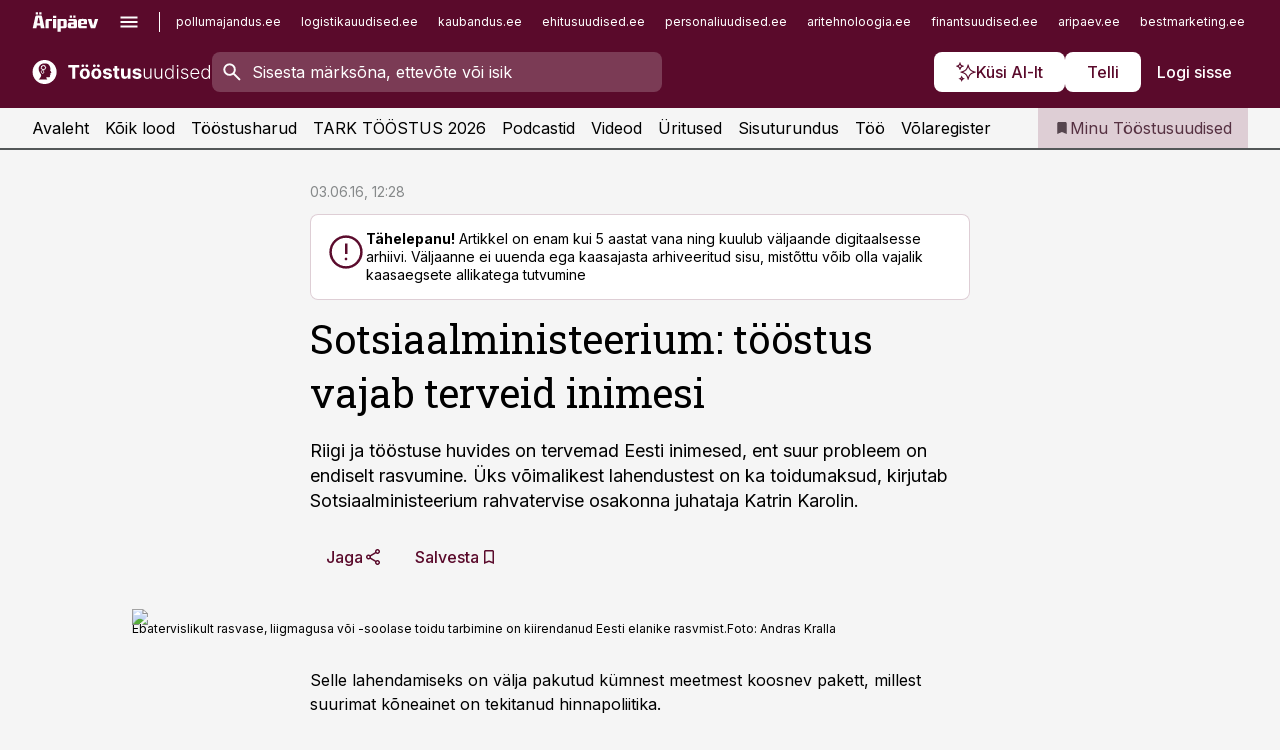

--- FILE ---
content_type: text/html; charset=utf-8
request_url: https://www.toostusuudised.ee/uudised/2016/06/03/toostus-vajab-terveid-inimesi
body_size: 63050
content:
<!DOCTYPE html><html lang="et" class="__variable_d9b83d __variable_1afa06 __variable_12cb85 __variable_aa35d3"><head><meta charSet="utf-8"/><meta name="viewport" content="width=device-width, initial-scale=1, minimum-scale=1, maximum-scale=5, viewport-fit=cover, user-scalable=yes"/><link rel="preload" href="/_next/static/media/21350d82a1f187e9-s.p.woff2" as="font" crossorigin="" type="font/woff2"/><link rel="preload" href="/_next/static/media/9f0283fb0a17d415-s.p.woff2" as="font" crossorigin="" type="font/woff2"/><link rel="preload" href="/_next/static/media/a88c13d5f58b71d4-s.p.woff2" as="font" crossorigin="" type="font/woff2"/><link rel="preload" href="/_next/static/media/e4af272ccee01ff0-s.p.woff2" as="font" crossorigin="" type="font/woff2"/><link rel="preload" as="image" imageSrcSet="https://static-img.aripaev.ee/?type=preview&amp;uuid=2f503adb-2138-50c6-8ba4-fb5e62938f93&amp;width=640&amp;q=70 640w, https://static-img.aripaev.ee/?type=preview&amp;uuid=2f503adb-2138-50c6-8ba4-fb5e62938f93&amp;width=750&amp;q=70 750w, https://static-img.aripaev.ee/?type=preview&amp;uuid=2f503adb-2138-50c6-8ba4-fb5e62938f93&amp;width=828&amp;q=70 828w, https://static-img.aripaev.ee/?type=preview&amp;uuid=2f503adb-2138-50c6-8ba4-fb5e62938f93&amp;width=1080&amp;q=70 1080w, https://static-img.aripaev.ee/?type=preview&amp;uuid=2f503adb-2138-50c6-8ba4-fb5e62938f93&amp;width=1200&amp;q=70 1200w, https://static-img.aripaev.ee/?type=preview&amp;uuid=2f503adb-2138-50c6-8ba4-fb5e62938f93&amp;width=1920&amp;q=70 1920w, https://static-img.aripaev.ee/?type=preview&amp;uuid=2f503adb-2138-50c6-8ba4-fb5e62938f93&amp;width=2048&amp;q=70 2048w, https://static-img.aripaev.ee/?type=preview&amp;uuid=2f503adb-2138-50c6-8ba4-fb5e62938f93&amp;width=3840&amp;q=70 3840w" imageSizes="(min-width: 1px) 100vw, 100vw" fetchPriority="high"/><link rel="stylesheet" href="/_next/static/css/193ca727a39148d1.css" data-precedence="next"/><link rel="stylesheet" href="/_next/static/css/52723f30e92eee9f.css" data-precedence="next"/><link rel="stylesheet" href="/_next/static/css/f62eb3219f15fd5e.css" data-precedence="next"/><link rel="stylesheet" href="/_next/static/css/ef69ab996cc4ef43.css" data-precedence="next"/><link rel="stylesheet" href="/_next/static/css/cfa60dcf5cbd8547.css" data-precedence="next"/><link rel="stylesheet" href="/_next/static/css/2001c5ecabd226f0.css" data-precedence="next"/><link rel="stylesheet" href="/_next/static/css/f53fc1951aefa4e6.css" data-precedence="next"/><link rel="stylesheet" href="/_next/static/css/85e100a9967c923b.css" data-precedence="next"/><link rel="stylesheet" href="/_next/static/css/0f180bd48b9a8a37.css" data-precedence="next"/><link rel="stylesheet" href="/_next/static/css/0a858686af57db11.css" data-precedence="next"/><link rel="stylesheet" href="/_next/static/css/c619072c5689294b.css" data-precedence="next"/><link rel="stylesheet" href="/_next/static/css/2cfba95207bc9f18.css" data-precedence="next"/><link rel="stylesheet" href="/_next/static/css/029d5fff5a79fb66.css" data-precedence="next"/><link rel="stylesheet" href="/_next/static/css/145cb3986e47692b.css" data-precedence="next"/><link rel="stylesheet" href="/_next/static/css/abeee01cf18e9b20.css" data-precedence="next"/><link rel="stylesheet" href="/_next/static/css/0e1bc87536d60fd1.css" data-precedence="next"/><link rel="stylesheet" href="/_next/static/css/e4a1f3f4cc1a1330.css" data-precedence="next"/><link rel="stylesheet" href="/_next/static/css/8c6658ca32352202.css" data-precedence="next"/><link rel="preload" as="script" fetchPriority="low" href="/_next/static/chunks/webpack-f5aefdb5f12292ed.js"/><script src="/_next/static/chunks/fd9d1056-10e5c93cd413df2f.js" async=""></script><script src="/_next/static/chunks/396464d2-87a25291feed4e3c.js" async=""></script><script src="/_next/static/chunks/7049-f73b85a2adefcf0b.js" async=""></script><script src="/_next/static/chunks/main-app-4642976e84a23786.js" async=""></script><script src="/_next/static/chunks/aaea2bcf-18d09baeed62d53d.js" async=""></script><script src="/_next/static/chunks/5910-f5efdbfb510c5f6a.js" async=""></script><script src="/_next/static/chunks/5342-19ba4bc98a916bcc.js" async=""></script><script src="/_next/static/chunks/1226-117b1197ddf7aad9.js" async=""></script><script src="/_next/static/chunks/7588-82f3a1fbac97a4cd.js" async=""></script><script src="/_next/static/chunks/app/global-error-20303be09b9714b7.js" async=""></script><script src="/_next/static/chunks/5878-1525aeac28fcdf88.js" async=""></script><script src="/_next/static/chunks/4075-c93ea2025da5b6a7.js" async=""></script><script src="/_next/static/chunks/5434-828496ffa0f86d7a.js" async=""></script><script src="/_next/static/chunks/1652-56bf1ce5ade1c9ac.js" async=""></script><script src="/_next/static/chunks/7562-73ccc63c5dedcf21.js" async=""></script><script src="/_next/static/chunks/7380-318bba68fdea191f.js" async=""></script><script src="/_next/static/chunks/5134-55a0c52474635517.js" async=""></script><script src="/_next/static/chunks/7131-78f3e1231e69c364.js" async=""></script><script src="/_next/static/chunks/7492-a181da6c137f390e.js" async=""></script><script src="/_next/static/chunks/7560-456b4735b1f3cf97.js" async=""></script><script src="/_next/static/chunks/app/%5BchannelId%5D/%5Baccess%5D/layout-fc2eb576a4f173b1.js" async=""></script><script src="/_next/static/chunks/ca377847-5847564181f9946f.js" async=""></script><script src="/_next/static/chunks/6989-725cd192b49ac8b8.js" async=""></script><script src="/_next/static/chunks/7126-f955765d6cea943c.js" async=""></script><script src="/_next/static/chunks/4130-ed04dcb36842f70f.js" async=""></script><script src="/_next/static/chunks/7940-32f152e534110b79.js" async=""></script><script src="/_next/static/chunks/3390-55451101827074e9.js" async=""></script><script src="/_next/static/chunks/4398-b011a1211a61352c.js" async=""></script><script src="/_next/static/chunks/304-49a9dcfb59f66b61.js" async=""></script><script src="/_next/static/chunks/9860-7a7832ede3559423.js" async=""></script><script src="/_next/static/chunks/app/%5BchannelId%5D/%5Baccess%5D/internal/article/%5B...slug%5D/page-f0376f1cae323c1c.js" async=""></script><script src="/_next/static/chunks/app/%5BchannelId%5D/%5Baccess%5D/error-9e9a1caedd0e0db1.js" async=""></script><script src="/_next/static/chunks/app/%5BchannelId%5D/%5Baccess%5D/not-found-0f9f27357115a493.js" async=""></script><link rel="preload" href="https://log-in.aripaev.ee/index.js" as="script"/><meta name="theme-color" content="#5a0a2b"/><meta name="color-scheme" content="only light"/><title>Sotsiaalministeerium: tööstus vajab terveid inimesi</title><meta name="description" content="Sotsiaalministeerium: tööstus vajab terveid inimesi. Riigi ja tööstuse huvides on tervemad Eesti inimesed, ent suur probleem on endiselt rasvumine. Üks võimalikest lahendustest on ka toidumaksud, kirjutab Sotsiaalministeerium rahvatervise osakonna juhataja Katrin Karolin. Toiduainetööstus."/><link rel="manifest" href="/manifest/toostus.json" crossorigin="use-credentials"/><link rel="canonical" href="https://www.toostusuudised.ee/uudised/2016/06/03/toostus-vajab-terveid-inimesi"/><meta name="format-detection" content="telephone=no, address=no, email=no"/><meta name="apple-mobile-web-app-capable" content="yes"/><meta name="apple-mobile-web-app-title" content="Tööstus"/><link href="/favicons/toostus/apple-touch-startup-image-768x1004.png" rel="apple-touch-startup-image"/><link href="/favicons/toostus/apple-touch-startup-image-1536x2008.png" media="(device-width: 768px) and (device-height: 1024px)" rel="apple-touch-startup-image"/><meta name="apple-mobile-web-app-status-bar-style" content="black-translucent"/><meta property="og:title" content="Sotsiaalministeerium: tööstus vajab terveid inimesi"/><meta property="og:description" content="Sotsiaalministeerium: tööstus vajab terveid inimesi. Riigi ja tööstuse huvides on tervemad Eesti inimesed, ent suur probleem on endiselt rasvumine. Üks võimalikest lahendustest on ka toidumaksud, kirjutab Sotsiaalministeerium rahvatervise osakonna juhataja Katrin Karolin. Toiduainetööstus."/><meta property="og:url" content="https://www.toostusuudised.ee/uudised/2016/06/03/toostus-vajab-terveid-inimesi"/><meta property="og:site_name" content="Tööstus"/><meta property="og:locale" content="et_EE"/><meta property="og:image" content="https://static-img.aripaev.ee/?type=preview&amp;uuid=2f503adb-2138-50c6-8ba4-fb5e62938f93&amp;width=1200&amp;q=85"/><meta property="og:image:width" content="1200"/><meta property="og:type" content="website"/><meta name="twitter:card" content="summary_large_image"/><meta name="twitter:site" content="@aripaev_ee"/><meta name="twitter:creator" content="@aripaev_ee"/><meta name="twitter:title" content="Sotsiaalministeerium: tööstus vajab terveid inimesi"/><meta name="twitter:description" content="Sotsiaalministeerium: tööstus vajab terveid inimesi. Riigi ja tööstuse huvides on tervemad Eesti inimesed, ent suur probleem on endiselt rasvumine. Üks võimalikest lahendustest on ka toidumaksud, kirjutab Sotsiaalministeerium rahvatervise osakonna juhataja Katrin Karolin. Toiduainetööstus."/><meta name="twitter:image" content="https://static-img.aripaev.ee/?type=preview&amp;uuid=2f503adb-2138-50c6-8ba4-fb5e62938f93&amp;width=1200&amp;q=85"/><meta name="twitter:image:width" content="1200"/><link rel="shortcut icon" href="/favicons/toostus/favicon.ico"/><link rel="icon" href="/favicons/toostus/favicon.ico"/><link rel="apple-touch-icon" href="/favicons/toostus/apple-touch-icon-180x180.png"/><link rel="apple-touch-icon-precomposed" href="/favicons/toostus/apple-touch-icon-180x180.png"/><meta name="next-size-adjust"/><script src="/_next/static/chunks/polyfills-42372ed130431b0a.js" noModule=""></script></head><body><script>(self.__next_s=self.__next_s||[]).push([0,{"children":"\n        window.nativeEvents = [];\n        window.nativeListeners = [];\n        window.addEventListener('aripaev.ee:nativeApiAttached', (e) => {\n          window.nativeEvents.push(e);\n          window.nativeListeners.forEach((l) => l(e));\n        });\n        window.addNativeListener = (listener) => {\n          window.nativeListeners.push(listener);\n          window.nativeEvents.forEach((e) => listener(e));\n        };\n      ","id":"__native_attach"}])</script><style type="text/css">:root:root {
    --theme: toostus;

    --color-primary-10: #f7f3f4;
    --color-primary-50: #eee6e9;
    --color-primary-100: #deced5;
    --color-primary-200: #cdb5bf;
    --color-primary-300: #bd9daa;
    --color-primary-400: #ac8495;
    --color-primary-500: #5a0a2b;
    --color-primary-600: #581d36;
    --color-primary-700: #563142;
    --color-primary-800: #55444d;
    --color-primary-900: #535758;

    --color-neutral-100: #edeeee;
    --color-neutral-200: #ddddde;
    --color-neutral-300: #cbcccd;
    --color-neutral-400: #babcbc;
    --color-neutral-500: #a9abab;
    --color-neutral-600: #989a9b;
    --color-neutral-700: #86898a;
    --color-neutral-800: #757979;
    --color-neutral-900: #535758;

    --site-bg: #F5F5F5;
    --site-bg-original: #F5F5F5;

    --color-text: #000000;
}
</style><div id="login-container"></div><div id="__next"><div class="styles_site-hat__KmxJ_"><div class="styles_site-hat__inner__NT2Fd"><div id="Panorama_1" class="styles_site-hat__ad-slot__6OIXn"></div></div></div><div class="styles_header__sentinel-pre__ZLTsJ"></div><div class="styles_header__4AYpa"><b></b><div class="styles_header__wrap1__C6qUJ"><div class="styles_header__wrap2__vgkJ1"><div class="styles_header__main__4NeBW"><div class="styles_header__main__limiter__1bF8W"><div class="styles_sites__MzlGA styles_hidden__CEocJ"><div class="styles_sites__global__0voAr"><a href="https://www.aripaev.ee" target="_blank" rel="noopener noreferrer"><svg xmlns="http://www.w3.org/2000/svg" height="20" width="67" class="icon logotype-aripaev" viewBox="0 0 512 155"><path fill="#d61e1f" d="M43.18 1.742H25.822v17.917H43.18zm21.86 124.857-4.1-22.295H34.283l-3.977 22.295H1.974l19.33-88.048c2.25-10.153 5.077-11.567 16.643-11.567H58.55c11.846 0 13.817.855 16.224 11.706l19.33 87.908zM50.507 44.762h-5.792l-7.746 41.625h21.249zm18.771-43.02H51.92v17.917h17.358zM306.626 27.3h-17.358v17.916h17.358zm26.117 0h-17.359v17.916h17.359zm-206.05 42.864V126.6h-25.959V71.28c0-10.851 5.076-17.759 17.917-17.759h32.309v16.643zm32.344-23.43V28.399h26.168v18.335zm26.168 79.866h-26.168V53.503h26.168zm62.594.001h-27.651v26.657h-25.68V53.521h53.61c12.84 0 17.777 6.629 17.777 17.917v37.229c0 11.863-5.076 17.934-18.056 17.934m-7.903-56.576h-19.888v39.915h19.888zm93.508 56.576s-17.636.279-21.3.279-21.162-.279-21.162-.279c-11.287-.157-17.638-5.513-17.638-17.934v-9.735c0-15.23 9.735-17.62 17.777-17.62h27.791V69.449h-39.357V53.521h47.539c14.671 0 17.778 8.88 17.778 17.62v39.793c0 11.846-3.49 15.509-11.429 15.701zM319.31 96.019h-20.935v14.707h20.935zm59.664-.611v13.573h41.066v17.62h-49.109c-14.671 0-17.759-9.752-17.759-17.777V72.188c0-11.845 5.774-18.475 17.618-18.614 0 0 13.958-.297 17.638-.297 3.683 0 17.445.297 17.445.297 12.424.14 17.36 6.193 17.36 17.76v24.127h-44.258zm18.35-26.552h-18.492v16.922h18.492zm88.714 57.727h-34.003l-23.987-73.079h28.227l12.682 50.086h2.13l12.682-50.086h26.257z" class="logotype"></path></svg></a><button title="Ava menüü" type="button"><svg fill="none" xmlns="http://www.w3.org/2000/svg" height="20" width="20" class="icon menu" viewBox="0 0 20 20"><path fill="#2D0606" d="M3 14.5V13h14v1.5zm0-3.75v-1.5h14v1.5zM3 7V5.5h14V7z"></path></svg></button></div><div class="styles_sites__main__Z77Aw"><ul class="styles_sites__list__ue3ny"><li class=""><a href="https://www.pollumajandus.ee?utm_source=toostusuudised.ee&amp;utm_medium=pais" target="_blank" draggable="false" rel="noopener noreferrer">pollumajandus.ee</a></li><li class=""><a href="https://www.logistikauudised.ee?utm_source=toostusuudised.ee&amp;utm_medium=pais" target="_blank" draggable="false" rel="noopener noreferrer">logistikauudised.ee</a></li><li class=""><a href="https://www.kaubandus.ee?utm_source=toostusuudised.ee&amp;utm_medium=pais" target="_blank" draggable="false" rel="noopener noreferrer">kaubandus.ee</a></li><li class=""><a href="https://www.ehitusuudised.ee?utm_source=toostusuudised.ee&amp;utm_medium=pais" target="_blank" draggable="false" rel="noopener noreferrer">ehitusuudised.ee</a></li><li class=""><a href="https://www.personaliuudised.ee?utm_source=toostusuudised.ee&amp;utm_medium=pais" target="_blank" draggable="false" rel="noopener noreferrer">personaliuudised.ee</a></li><li class=""><a href="https://www.aritehnoloogia.ee?utm_source=toostusuudised.ee&amp;utm_medium=pais" target="_blank" draggable="false" rel="noopener noreferrer">aritehnoloogia.ee</a></li><li class=""><a href="https://www.finantsuudised.ee/?utm_source=toostusuudised.ee&amp;utm_medium=pais" target="_blank" draggable="false" rel="noopener noreferrer">finantsuudised.ee</a></li><li class=""><a href="https://www.aripaev.ee/?utm_source=toostusuudised.ee&amp;utm_medium=pais" target="_blank" draggable="false" rel="noopener noreferrer">aripaev.ee</a></li><li class=""><a href="https://www.bestmarketing.ee/?utm_source=toostusuudised.ee&amp;utm_medium=pais" target="_blank" draggable="false" rel="noopener noreferrer">bestmarketing.ee</a></li><li class=""><a href="https://www.finantsuudised.ee/?utm_source=toostusuudised.ee&amp;utm_medium=pais" target="_blank" draggable="false" rel="noopener noreferrer">finantsuudised.ee</a></li><li class=""><a href="https://www.palgauudised.ee/?utm_source=toostusuudised.ee&amp;utm_medium=pais" target="_blank" draggable="false" rel="noopener noreferrer">palgauudised.ee</a></li><li class=""><a href="https://www.raamatupidaja.ee/?utm_source=toostusuudised.ee&amp;utm_medium=pais" target="_blank" draggable="false" rel="noopener noreferrer">raamatupidaja.ee</a></li><li class=""><a href="https://www.kinnisvarauudised.ee/?utm_source=toostusuudised.ee&amp;utm_medium=pais" target="_blank" draggable="false" rel="noopener noreferrer">kinnisvarauudised.ee</a></li><li class=""><a href="https://www.mu.ee/?utm_source=toostusuudised.ee&amp;utm_medium=pais" target="_blank" draggable="false" rel="noopener noreferrer">mu.ee</a></li><li class=""><a href="https://www.imelineteadus.ee/?utm_source=toostusuudised.ee&amp;utm_medium=pais" target="_blank" draggable="false" rel="noopener noreferrer">imelineteadus.ee</a></li><li class=""><a href="https://www.imelineajalugu.ee/?utm_source=toostusuudised.ee&amp;utm_medium=pais" target="_blank" draggable="false" rel="noopener noreferrer">imelineajalugu.ee</a></li><li class=""><a href="https://www.kalastaja.ee/?utm_source=toostusuudised.ee&amp;utm_medium=pais" target="_blank" draggable="false" rel="noopener noreferrer">kalastaja.ee</a></li><li class=""><a href="https://www.dv.ee/?utm_source=toostusuudised.ee&amp;utm_medium=pais" target="_blank" draggable="false" rel="noopener noreferrer">dv.ee</a></li></ul></div></div><div class="styles_header__row__tjBlC"><a class="styles_header__logo__LPFzl" href="/"><img alt="Tööstus" loading="lazy" width="120" height="40" decoding="async" data-nimg="1" style="color:transparent" src="https://ap-cms-images.ap3.ee/toostusuudised_valge.svg"/></a><form class="styles_search___9_Xy"><span class="styles_search__icon__adECE"><svg fill="none" xmlns="http://www.w3.org/2000/svg" height="24" width="24" class="icon search" viewBox="0 0 25 24"><path fill="#fff" d="m20.06 21-6.3-6.3q-.75.6-1.724.95-.975.35-2.075.35-2.725 0-4.613-1.887Q3.461 12.225 3.461 9.5t1.887-4.612T9.961 3t4.612 1.888T16.461 9.5a6.1 6.1 0 0 1-1.3 3.8l6.3 6.3zm-10.1-7q1.875 0 3.188-1.312T14.461 9.5t-1.313-3.187T9.961 5 6.773 6.313 5.461 9.5t1.312 3.188T9.961 14"></path></svg></span><input type="text" autoComplete="off" placeholder="Sisesta märksõna, ettevõte või isik" title="Sisesta märksõna, ettevõte või isik" name="keyword" value=""/><button class="styles_search__clear__gU1eY" disabled="" title="Puhasta otsing" type="button"><svg fill="none" xmlns="http://www.w3.org/2000/svg" height="24" width="24" class="icon close" viewBox="0 0 25 24"><path fill="#fff" d="m6.86 19-1.4-1.4 5.6-5.6-5.6-5.6L6.86 5l5.6 5.6 5.6-5.6 1.4 1.4-5.6 5.6 5.6 5.6-1.4 1.4-5.6-5.6z"></path></svg></button></form><div class="styles_header__buttons__HTvoj"><span class="styles_button___Dvql styles_size-default___f8ln styles_theme-white-primary__wwdx4" draggable="false"><a class="styles_button__element__i6R1c" target="_blank" rel="noopener noreferrer" href="/ai-otsing"><span class="styles_button__inner__av3c_"><svg xmlns="http://www.w3.org/2000/svg" height="20" width="20" class="icon styles_button__icon__ab5nT ai" viewBox="0 0 512 512"><path fill="#fff" d="M310.043 132.67c12.118 32.932 26.173 58.426 46.916 79.172 20.745 20.748 46.243 34.809 79.17 46.931-32.926 12.118-58.422 26.175-79.162 46.918-20.742 20.744-34.799 46.246-46.921 79.182-12.127-32.938-26.188-58.434-46.937-79.178-20.745-20.739-46.251-34.798-79.183-46.92 32.94-12.126 58.44-26.188 79.188-46.935 20.746-20.746 34.808-46.249 46.93-79.171m.004-73.14c-5.256 0-9.837 3.513-11.243 8.572-33.39 120.887-58.545 146.041-179.434 179.434-5.059 1.405-8.572 6.015-8.572 11.243 0 5.256 3.513 9.837 8.572 11.243 120.887 33.39 146.041 58.517 179.434 179.406 1.405 5.059 6.015 8.572 11.243 8.572 5.256 0 9.837-3.513 11.243-8.572 33.39-120.887 58.517-146.041 179.406-179.406 5.059-1.405 8.572-6.015 8.572-11.243 0-5.256-3.513-9.837-8.572-11.243-120.887-33.39-146.041-58.545-179.406-179.434-1.405-5.059-6.015-8.572-11.243-8.572m-208.13 12.877c4.16 7.493 8.981 14.068 14.883 19.97 5.9 5.9 12.473 10.72 19.962 14.879-7.489 4.159-14.061 8.98-19.963 14.884-5.9 5.902-10.718 12.475-14.878 19.966-4.159-7.487-8.98-14.06-14.882-19.96s-12.475-10.718-19.966-14.878c7.487-4.159 14.06-8.98 19.96-14.882 5.903-5.904 10.724-12.483 14.885-19.979m-.003-64.329c-5.256 0-9.837 3.513-11.243 8.572-15.093 54.639-24.734 64.307-79.37 79.37-5.059 1.405-8.572 6.015-8.572 11.243 0 5.256 3.513 9.837 8.572 11.243 54.639 15.093 64.307 24.734 79.37 79.37 1.405 5.059 6.015 8.572 11.243 8.572 5.256 0 9.837-3.513 11.243-8.572 15.093-54.639 24.734-64.307 79.37-79.37 5.059-1.405 8.572-6.015 8.572-11.243 0-5.256-3.513-9.837-8.572-11.243-54.639-15.093-64.279-24.734-79.37-79.37-1.405-5.059-6.015-8.572-11.243-8.572m43.845 407.999a76 76 0 0 0 5.697 6.377 76 76 0 0 0 6.391 5.711 76 76 0 0 0-6.38 5.7 76 76 0 0 0-5.711 6.391 76 76 0 0 0-5.7-6.38 76 76 0 0 0-6.387-5.708 76 76 0 0 0 6.385-5.705 76 76 0 0 0 5.705-6.385m-.003-63.671c-3.206 0-6 2.143-6.857 5.229-11.966 43.373-20.298 51.704-63.672 63.672A7.134 7.134 0 0 0 70 428.164c0 3.206 2.143 6 5.229 6.857 43.373 11.966 51.704 20.315 63.672 63.672a7.134 7.134 0 0 0 6.857 5.229c3.206 0 6-2.143 6.857-5.229 11.966-43.373 20.315-51.704 63.672-63.672a7.134 7.134 0 0 0 5.229-6.857c0-3.206-2.143-6-5.229-6.857-43.373-11.966-51.704-20.315-63.672-63.672a7.134 7.134 0 0 0-6.857-5.229"></path></svg><span class="styles_button__text__0QAzX"><span class="styles_button__text__row__ZW9Cl">Küsi AI-lt</span></span></span></a></span><span class="styles_button___Dvql styles_size-default___f8ln styles_theme-white-primary__wwdx4" draggable="false"><a class="styles_button__element__i6R1c" target="_blank" rel="noopener noreferrer" href="https://kampaania.aripaev.ee/telli-toostusuudised/?utm_source=toostusuudised.ee&amp;utm_medium=telli"><span class="styles_button__inner__av3c_"><span class="styles_button__text__0QAzX"><span class="styles_button__text__row__ZW9Cl">Telli</span></span></span></a></span><span class="styles_button___Dvql styles_size-default___f8ln styles_theme-white-transparent__3xBw8" draggable="false"><button class="styles_button__element__i6R1c" type="button"><span class="styles_button__inner__av3c_"><span class="styles_button__text__0QAzX"><span class="styles_button__text__row__ZW9Cl">Logi sisse</span></span></span></button></span></div></div></div><div class="styles_burger-menu__NxbcX" inert=""><div class="styles_burger-menu__inner__G_A7a"><div class="styles_burger-menu__limiter__Z8WPT"><ul class="styles_burger-menu__sections__WMdfc"><li><div class="styles_burger-menu__title__FISxC">Teemaveebid</div><ul class="styles_burger-menu__sections__links__erXEP styles_split__ABuE1"><li><a target="_blank" rel="noopener noreferrer" href="https://www.aripaev.ee?utm_source=toostusuudised.ee&amp;utm_medium=pais">aripaev.ee</a></li><li><a target="_blank" rel="noopener noreferrer" href="https://bestmarketing.ee?utm_source=toostusuudised.ee&amp;utm_medium=pais">bestmarketing.ee</a></li><li><a target="_blank" rel="noopener noreferrer" href="https://www.dv.ee?utm_source=toostusuudised.ee&amp;utm_medium=pais">dv.ee</a></li><li><a target="_blank" rel="noopener noreferrer" href="https://www.ehitusuudised.ee?utm_source=toostusuudised.ee&amp;utm_medium=pais">ehitusuudised.ee</a></li><li><a target="_blank" rel="noopener noreferrer" href="https://www.finantsuudised.ee?utm_source=toostusuudised.ee&amp;utm_medium=pais">finantsuudised.ee</a></li><li><a target="_blank" rel="noopener noreferrer" href="https://www.aritehnoloogia.ee?utm_source=toostusuudised.ee&amp;utm_medium=pais">aritehnoloogia.ee</a></li><li><a target="_blank" rel="noopener noreferrer" href="https://www.kaubandus.ee?utm_source=toostusuudised.ee&amp;utm_medium=pais">kaubandus.ee</a></li><li><a target="_blank" rel="noopener noreferrer" href="https://www.kinnisvarauudised.ee?utm_source=toostusuudised.ee&amp;utm_medium=pais">kinnisvarauudised.ee</a></li><li><a target="_blank" rel="noopener noreferrer" href="https://www.logistikauudised.ee?utm_source=toostusuudised.ee&amp;utm_medium=pais">logistikauudised.ee</a></li><li><a target="_blank" rel="noopener noreferrer" href="https://www.mu.ee?utm_source=toostusuudised.ee&amp;utm_medium=pais">mu.ee</a></li><li><a target="_blank" rel="noopener noreferrer" href="https://www.palgauudised.ee?utm_source=toostusuudised.ee&amp;utm_medium=pais">palgauudised.ee</a></li><li><a target="_blank" rel="noopener noreferrer" href="https://www.personaliuudised.ee?utm_source=toostusuudised.ee&amp;utm_medium=pais">personaliuudised.ee</a></li><li><a target="_blank" rel="noopener noreferrer" href="https://www.pollumajandus.ee?utm_source=toostusuudised.ee&amp;utm_medium=pais">pollumajandus.ee</a></li><li><a target="_blank" rel="noopener noreferrer" href="https://www.raamatupidaja.ee?utm_source=toostusuudised.ee&amp;utm_medium=pais">raamatupidaja.ee</a></li><li><a target="_blank" rel="noopener noreferrer" href="https://www.imelineajalugu.ee?utm_source=toostusuudised.ee&amp;utm_medium=pais">imelineajalugu.ee</a></li><li><a target="_blank" rel="noopener noreferrer" href="https://www.imelineteadus.ee?utm_source=toostusuudised.ee&amp;utm_medium=pais">imelineteadus.ee</a></li></ul></li><li><div class="styles_burger-menu__title__FISxC">Teenused ja tooted</div><ul class="styles_burger-menu__sections__links__erXEP"><li><a target="_blank" rel="noopener noreferrer" href="https://pood.aripaev.ee/kategooria/konverentsid?utm_source=toostusuudised.ee&amp;utm_medium=menu">Konverentsid</a></li><li><a target="_blank" rel="noopener noreferrer" href="https://pood.aripaev.ee/kategooria/koolitused?utm_source=toostusuudised.ee&amp;utm_medium=menu">Koolitused</a></li><li><a target="_blank" rel="noopener noreferrer" href="https://pood.aripaev.ee/kategooria/raamatud?utm_source=toostusuudised.ee&amp;utm_medium=menu">Raamatud</a></li><li><a target="_blank" rel="noopener noreferrer" href="https://pood.aripaev.ee/kategooria/teabevara?utm_source=toostusuudised.ee&amp;utm_medium=menu">Teabevara</a></li><li><a target="_blank" rel="noopener noreferrer" href="https://pood.aripaev.ee/kategooria/ajakirjad?utm_source=toostusuudised.ee&amp;utm_medium=menu">Ajakirjad</a></li><li><a target="_blank" rel="noopener noreferrer" href="https://pood.aripaev.ee?utm_source=toostusuudised.ee&amp;utm_medium=menu">E-pood</a></li><li><a target="_blank" rel="noopener noreferrer" href="https://infopank.ee?utm_source=toostusuudised.ee&amp;utm_medium=menu">Infopank</a></li><li><a target="_blank" rel="noopener noreferrer" href="https://radar.aripaev.ee?utm_source=toostusuudised.ee&amp;utm_medium=menu">Radar</a></li></ul></li></ul><div class="styles_burger-menu__sidebar__8mwqb"><ul class="styles_burger-menu__sidebar__links__ZKDyD"><li><a target="_blank" rel="noopener noreferrer" href="https://www.aripaev.ee/turunduslahendused">Reklaam</a></li><li><a target="_self" href="/c/cm">Sisuturundus</a></li><li><a target="_blank" rel="noopener noreferrer" href="https://firma.aripaev.ee/tule-toole/">Tööpakkumised</a></li><li><a target="_blank" rel="noopener noreferrer" href="https://firma.aripaev.ee/">Äripäevast</a></li><li><a target="_blank" rel="noopener noreferrer" href="https://www.toostusuudised.ee/uudiskirjad">Telli uudiskirjad</a></li></ul><ul class="styles_buttons__V_M5V styles_layout-vertical-wide__kH_p0"><li class="styles_primary__BaQ9R"><span class="styles_button___Dvql styles_size-default___f8ln styles_theme-primary__JLG_x" draggable="false"><a class="styles_button__element__i6R1c" target="_blank" rel="noopener noreferrer" href="https://iseteenindus.aripaev.ee"><span class="styles_button__inner__av3c_"><span class="styles_button__text__0QAzX"><span class="styles_button__text__row__ZW9Cl">Iseteenindus</span></span></span></a></span></li><li class="styles_primary__BaQ9R"><span class="styles_button___Dvql styles_size-default___f8ln styles_theme-default__ea1gN" draggable="false"><a class="styles_button__element__i6R1c" target="_blank" rel="noopener noreferrer" href="https://kampaania.aripaev.ee/telli-toostusuudised/?utm_source=toostusuudised.ee&amp;utm_medium=telli"><span class="styles_button__inner__av3c_"><span class="styles_button__text__0QAzX"><span class="styles_button__text__row__ZW9Cl">Telli Tööstusuudised</span></span></span></a></span></li></ul></div></div></div></div></div><div class="styles_header__menu__7U_6k"><div class="styles_header__menu__holder__mDgQf"><a class="styles_header__menu__logo__XcB29" draggable="false" href="/"><img alt="Tööstus" loading="lazy" width="120" height="40" decoding="async" data-nimg="1" style="color:transparent" src="https://ap-cms-images.ap3.ee/toostusuudised_valge.svg"/></a><div class="styles_header__menu__scroller__KG1tj"><ul class="styles_header__menu__items___1xQ5"><li><a aria-current="false" target="_self" draggable="false" href="/">Avaleht</a></li><li><a aria-current="false" target="_self" draggable="false" href="/search?channels=toostus">Kõik lood</a></li><li><a aria-current="false" target="_self" draggable="false" href="/t/toostus">Tööstusharud</a></li><li><a aria-current="false" target="_blank" rel="noopener noreferrer" draggable="false" href="https://kampaania.aripaev.ee/tark-toostus/">TARK TÖÖSTUS 2026</a></li><li><a aria-current="false" target="_self" draggable="false" href="/saatesarjad">Podcastid</a></li><li><a aria-current="false" target="_blank" rel="noopener noreferrer" draggable="false" href="https://videokogu.aripaev.ee/topics/9?utm_source=toostusuudised.ee&amp;utm_medium=videoteek">Videod</a></li><li><a aria-current="false" target="_blank" rel="noopener noreferrer" draggable="false" href="https://pood.aripaev.ee/valdkond/tootmine-ja-toostus?categories=31%2C13&amp;utm_source=toostusuudised.ee&amp;utm_medium=uritused">Üritused</a></li><li><a aria-current="false" target="_self" draggable="false" href="/c/cm">Sisuturundus</a></li><li><a aria-current="false" target="_self" draggable="false" href="https://www.toostusuudised.ee/c/jobs">Töö</a></li><li><a aria-current="false" target="_blank" rel="noopener noreferrer" draggable="false" href="https://www.toostusuudised.ee/volaregister">Võlaregister</a></li></ul></div><a class="styles_header__menu__bookmarks__qWw9R" aria-current="false" draggable="false" href="/minu-uudisvoog"><svg fill="none" xmlns="http://www.w3.org/2000/svg" height="16" width="16" class="icon bookmark-filled" viewBox="0 0 24 24"><path fill="#2D0606" d="M5 21V5q0-.824.588-1.412A1.93 1.93 0 0 1 7 3h10q.824 0 1.413.587Q19 4.176 19 5v16l-7-3z"></path></svg><span>Minu Tööstusuudised</span></a></div></div></div></div></div><div class="styles_header__sentinel-post__lzp4A"></div><div class="styles_burger-menu__backdrop__1nrUr" tabindex="0" role="button" aria-pressed="true" title="Sulge"></div><div class="styles_header__mock__CpuN_"></div><div class="styles_body__KntQX"><div class="styles_block__x9tSr styles_theme-default__YFZfY styles_width-article__aCVgk"><div class="styles_hero__qEXNs styles_layout-default__BGcal styles_theme-default__1lqCZ styles_has-image__ILhtv"><div class="styles_hero__limiter__m_kBo"><div class="styles_hero__heading__UH2zp"><div class="styles_page-header__UZ3dH"><div class="styles_page-header__back__F3sNN"><span class="styles_button___Dvql styles_size-default___f8ln styles_theme-transparent__V6plv" draggable="false"><button class="styles_button__element__i6R1c" type="button"><span class="styles_button__inner__av3c_"><svg fill="none" xmlns="http://www.w3.org/2000/svg" height="20" width="20" class="icon styles_button__icon__ab5nT arrow-back" viewBox="0 0 20 20"><path fill="#2D0606" d="m12 18-8-8 8-8 1.417 1.417L6.833 10l6.584 6.583z"></path></svg><span class="styles_button__text__0QAzX"><span class="styles_button__text__row__ZW9Cl">Tagasi</span></span></span></button></span></div><div class="styles_page-header__headline__160BU"><div class="styles_page-header__headline__info__WB6e3"><ul class="styles_page-header__meta__DMVKe"><li>03.06.16, 12:28</li></ul></div><div class="styles_callout__GbgpZ styles_intent-outdated__7JYYz"><div class="styles_callout__inner__P1xpS"><svg fill="none" xmlns="http://www.w3.org/2000/svg" height="24" width="24" class="icon styles_callout__icon___Fuj_ error" viewBox="0 0 48 48"><path fill="#C4342D" d="M24 34q.7 0 1.175-.474t.475-1.175-.474-1.176A1.6 1.6 0 0 0 24 30.7q-.701 0-1.176.474a1.6 1.6 0 0 0-.475 1.175q0 .701.474 1.176T24 34m-1.35-7.65h3V13.7h-3zM24.013 44q-4.137 0-7.775-1.575t-6.363-4.3-4.3-6.367T4 23.975t1.575-7.783 4.3-6.342 6.367-4.275T24.025 4t7.783 1.575T38.15 9.85t4.275 6.35T44 23.987t-1.575 7.775-4.275 6.354q-2.7 2.715-6.35 4.3T24.013 44m.012-3q7.075 0 12.025-4.975T41 23.975 36.06 11.95 24 7q-7.05 0-12.025 4.94T7 24q0 7.05 4.975 12.025T24.025 41"></path></svg><div class="styles_callout__text__cYyr4"><div><b>Tähelepanu!</b> Artikkel on enam kui 5 aastat vana ning kuulub väljaande digitaalsesse arhiivi. Väljaanne ei uuenda ega kaasajasta arhiveeritud sisu, mistõttu võib olla vajalik kaasaegsete allikatega tutvumine</div></div></div></div><h1>Sotsiaalministeerium: tööstus vajab terveid inimesi</h1></div></div></div><div class="styles_hero__main__FNdan"><div class="styles_hero__description__1SGae">Riigi ja tööstuse huvides on tervemad Eesti inimesed, ent suur probleem on endiselt rasvumine. Üks võimalikest lahendustest on ka toidumaksud, kirjutab Sotsiaalministeerium rahvatervise osakonna juhataja Katrin Karolin.</div><div class="styles_hero__article-tools__jStYE"><div class="styles_hero__tools__rTnGb"><ul class="styles_buttons__V_M5V styles_layout-default__xTC8D"><li class="styles_primary__BaQ9R"><span class="styles_button___Dvql styles_size-default___f8ln styles_theme-transparent__V6plv" draggable="false"><button class="styles_button__element__i6R1c" type="button"><span class="styles_button__inner__av3c_"><span class="styles_button__text__0QAzX"><span class="styles_button__text__row__ZW9Cl">Jaga</span></span><svg fill="none" xmlns="http://www.w3.org/2000/svg" height="20" width="20" class="icon styles_button__icon__ab5nT share" viewBox="0 0 20 20"><path fill="#2D0606" d="M14.5 18a2.4 2.4 0 0 1-1.77-.73A2.4 2.4 0 0 1 12 15.5q0-.167.02-.302.022-.135.063-.302l-4.958-3.021a1.8 1.8 0 0 1-.737.48 2.7 2.7 0 0 1-.888.145 2.4 2.4 0 0 1-1.77-.73A2.4 2.4 0 0 1 3 10q0-1.042.73-1.77A2.4 2.4 0 0 1 5.5 7.5q.458 0 .885.156.428.156.74.469l4.958-3.02a3 3 0 0 1-.062-.303A2 2 0 0 1 12 4.5q0-1.042.73-1.77A2.4 2.4 0 0 1 14.5 2a2.4 2.4 0 0 1 1.77.73q.73.728.73 1.77t-.73 1.77A2.4 2.4 0 0 1 14.5 7q-.465 0-.889-.146a1.8 1.8 0 0 1-.736-.479l-4.958 3.02q.04.168.062.303T8 10q0 .167-.02.302-.022.135-.063.302l4.958 3.021q.313-.354.736-.49.425-.135.889-.135 1.042 0 1.77.73.73.728.73 1.77t-.73 1.77a2.4 2.4 0 0 1-1.77.73m0-12.5q.424 0 .713-.287A.97.97 0 0 0 15.5 4.5a.97.97 0 0 0-.287-.712.97.97 0 0 0-.713-.288.97.97 0 0 0-.713.288.97.97 0 0 0-.287.712q0 .424.287.713.288.287.713.287m-9 5.5q.424 0 .713-.287A.97.97 0 0 0 6.5 10a.97.97 0 0 0-.287-.713A.97.97 0 0 0 5.5 9a.97.97 0 0 0-.713.287A.97.97 0 0 0 4.5 10q0 .424.287.713.288.287.713.287m9 5.5q.424 0 .713-.288a.97.97 0 0 0 .287-.712.97.97 0 0 0-.287-.713.97.97 0 0 0-.713-.287.97.97 0 0 0-.713.287.97.97 0 0 0-.287.713q0 .424.287.712.288.288.713.288"></path></svg></span></button></span><div class="styles_button__drop__8udXq" style="position:absolute;left:0;top:0"><div class="styles_button__drop__arrow__6R3IT" style="position:absolute"></div><ul class="styles_button__drop__list__SX5ke"><li><button role="button"><div class="styles_button__drop__inner__GkG7d"><svg fill="none" xmlns="http://www.w3.org/2000/svg" height="20" width="20" class="icon logo-facebook" viewBox="0 0 20 20"><path fill="#2D0606" d="M10.834 8.333h2.5v2.5h-2.5v5.833h-2.5v-5.833h-2.5v-2.5h2.5V7.287c0-.99.311-2.242.931-2.926q.93-1.028 2.322-1.028h1.747v2.5h-1.75a.75.75 0 0 0-.75.75z"></path></svg><div>Facebook</div></div></button></li><li><button role="button"><div class="styles_button__drop__inner__GkG7d"><svg xmlns="http://www.w3.org/2000/svg" height="20" width="20" class="icon logo-twitter" viewBox="0 0 14 14"><path fill="#2D0606" fill-rule="evenodd" d="m11.261 11.507-.441-.644-3.124-4.554 3.307-3.816h-.837L7.344 5.795 5.079 2.493h-2.64l.442.644 3 4.375-3.442 3.995h.773l3.02-3.484 2.389 3.484zm-7.599-8.37 5.298 7.727h1.078L4.74 3.137z" clip-rule="evenodd"></path></svg><div>X (Twitter)</div></div></button></li><li><button role="button"><div class="styles_button__drop__inner__GkG7d"><svg fill="none" xmlns="http://www.w3.org/2000/svg" height="20" width="20" class="icon logo-linkedin" viewBox="0 0 20 20"><path fill="#2D0606" d="M6.667 15.833h-2.5V7.5h2.5zm9.166 0h-2.5v-4.451q-.002-1.739-1.232-1.738c-.65 0-1.061.323-1.268.971v5.218h-2.5s.034-7.5 0-8.333h1.973l.153 1.667h.052c.512-.834 1.331-1.399 2.455-1.399.854 0 1.545.238 2.072.834.531.598.795 1.4.795 2.525zM5.417 6.667c.713 0 1.291-.56 1.291-1.25s-.578-1.25-1.291-1.25c-.714 0-1.292.56-1.292 1.25s.578 1.25 1.292 1.25"></path></svg><div>LinkedIn</div></div></button></li><li><button role="button"><div class="styles_button__drop__inner__GkG7d"><svg fill="none" xmlns="http://www.w3.org/2000/svg" height="20" width="20" class="icon email" viewBox="0 0 20 20"><path fill="#2D0606" d="M3.5 16q-.62 0-1.06-.44A1.45 1.45 0 0 1 2 14.5V5.493q0-.62.44-1.056A1.45 1.45 0 0 1 3.5 4h13q.62 0 1.06.44.44.442.44 1.06v9.006q0 .62-.44 1.056A1.45 1.45 0 0 1 16.5 16zm6.5-5L3.5 7.27v7.23h13V7.27zm0-1.77 6.5-3.73h-13zM3.5 7.27V5.5v9z"></path></svg><div>E-mail</div></div></button></li><li><button role="button"><div class="styles_button__drop__inner__GkG7d"><svg fill="none" xmlns="http://www.w3.org/2000/svg" height="20" width="20" class="icon link" viewBox="0 0 20 20"><path fill="#1C1B1F" d="M9 14H6q-1.66 0-2.83-1.171T2 9.995t1.17-2.828T6 6h3v1.5H6a2.4 2.4 0 0 0-1.77.73A2.4 2.4 0 0 0 3.5 10q0 1.042.73 1.77.728.73 1.77.73h3zm-2-3.25v-1.5h6v1.5zM11 14v-1.5h3q1.042 0 1.77-.73.73-.728.73-1.77t-.73-1.77A2.4 2.4 0 0 0 14 7.5h-3V6h3q1.66 0 2.83 1.171T18 10.005t-1.17 2.828T14 14z"></path></svg><div>Link</div></div></button></li></ul></div></li><li class="styles_primary__BaQ9R"><span class="styles_button___Dvql styles_size-default___f8ln styles_theme-transparent__V6plv" draggable="false"><button class="styles_button__element__i6R1c" type="button"><span class="styles_button__inner__av3c_"><span class="styles_button__text__0QAzX"><span class="styles_button__text__row__ZW9Cl">Salvesta</span></span><svg fill="none" xmlns="http://www.w3.org/2000/svg" height="20" width="20" class="icon styles_button__icon__ab5nT bookmark" viewBox="0 0 20 20"><path fill="#2D0606" d="M5 17V4.5q0-.618.44-1.06Q5.883 3 6.5 3h7q.619 0 1.06.44.44.442.44 1.06V17l-5-2zm1.5-2.23 3.5-1.395 3.5 1.396V4.5h-7z"></path></svg></span></button></span></li></ul></div></div></div></div></div><div class="styles_breakout__DF1Ci styles_width-medium__e9Lrb"><div class="styles_article-image__oHI1I"><div class="styles_article-image__title-above__xLKry"></div><a href="https://static-img.aripaev.ee/?type=preview&amp;uuid=2f503adb-2138-50c6-8ba4-fb5e62938f93" target="_blank" rel="noopener noreferrer" class="styles_article-image__holder__jEhZc" style="aspect-ratio:1.5"><img alt="Ebatervislikult rasvase, liigmagusa või -soolase toidu tarbimine on kiirendanud Eesti elanike rasvmist." draggable="false" fetchPriority="high" decoding="async" data-nimg="fill" style="position:absolute;height:100%;width:100%;left:0;top:0;right:0;bottom:0;color:transparent" sizes="(min-width: 1px) 100vw, 100vw" srcSet="https://static-img.aripaev.ee/?type=preview&amp;uuid=2f503adb-2138-50c6-8ba4-fb5e62938f93&amp;width=640&amp;q=70 640w, https://static-img.aripaev.ee/?type=preview&amp;uuid=2f503adb-2138-50c6-8ba4-fb5e62938f93&amp;width=750&amp;q=70 750w, https://static-img.aripaev.ee/?type=preview&amp;uuid=2f503adb-2138-50c6-8ba4-fb5e62938f93&amp;width=828&amp;q=70 828w, https://static-img.aripaev.ee/?type=preview&amp;uuid=2f503adb-2138-50c6-8ba4-fb5e62938f93&amp;width=1080&amp;q=70 1080w, https://static-img.aripaev.ee/?type=preview&amp;uuid=2f503adb-2138-50c6-8ba4-fb5e62938f93&amp;width=1200&amp;q=70 1200w, https://static-img.aripaev.ee/?type=preview&amp;uuid=2f503adb-2138-50c6-8ba4-fb5e62938f93&amp;width=1920&amp;q=70 1920w, https://static-img.aripaev.ee/?type=preview&amp;uuid=2f503adb-2138-50c6-8ba4-fb5e62938f93&amp;width=2048&amp;q=70 2048w, https://static-img.aripaev.ee/?type=preview&amp;uuid=2f503adb-2138-50c6-8ba4-fb5e62938f93&amp;width=3840&amp;q=70 3840w" src="https://static-img.aripaev.ee/?type=preview&amp;uuid=2f503adb-2138-50c6-8ba4-fb5e62938f93&amp;width=3840&amp;q=70"/></a><ul class="styles_article-image__meta__Voj9l"><li>Ebatervislikult rasvase, liigmagusa või -soolase toidu tarbimine on kiirendanud Eesti elanike rasvmist.</li><li>Foto: <!-- -->Andras Kralla</li></ul></div></div><div class="styles_article-paragraph__PM82c">Selle lahendamiseks on välja pakutud kümnest meetmest koosnev pakett, millest suurimat kõneainet on tekitanud hinnapoliitika.</div><div class="styles_article-paragraph__PM82c">Ainuüksi südame- ja veresoonkonna haigustega seonduv eriarstiabi läheb igal aastal maksma üle 100 miljoni euro. Toitumisega seotud riskid – üleliigsed soolad, suhkrud jne – põhjustavad Eestis 39% haiguskoormusest ehk haigestumise ja enneaegsete surmade tõttu kaotatud eluaastatest. Väheneva rahvastiku kontekstis vajab see kiiret ja otsustavat tegutsemist.</div><div class="styles_article-paragraph__PM82c">Öeldakse, et inimene on see, mida ta sööb. Aga kui üle poole Eesti inimestest on ülekaalus või rasvunud ja 2025. aastaks prognoosib WHO meie ülekaalulisuse määraks juba 62%, siis mida me õigupoolest sööme ja kes oleme? Sealjuures toitumisvalikute ja elustiiliga seotud ning miljonitesse eurodesse ulatuvad ravikulud maksavad solidaarselt kinni kõik, kelle eest on makstud sotsiaalmaksu.</div><div class="styles_breakout__DF1Ci styles_width-limited__5U7pH"><div class="styles_banner__Dxaht styles_layout-default__CUaXN styles_has-label__6aSM8"><p class="styles_banner__label__NHyOM">Artikkel jätkub pärast reklaami</p><div class="styles_banner__inner__3pLFk"><div id="Module_1"></div></div></div></div><div class="allow-float"><div class="allow-float__left"></div><div class="allow-float__center"><div class="styles_article-paragraph__PM82c"><strong>Valiku teeb inimene ise.</strong> TNS Emori andmetel on ligi 90% tarbijaist, kes pidas 2014. aastal toidu tervislikkust tähtsaks, täiesti või pigem nõus väitega, et Eestist pärit toit on tervislik. Võrreldes meie toidupoodides näiteks kohalikke ja välismaiseid piimatooteid, näeme, et importtoodete suhkrusisaldus võib olla keskmiselt hoopis väiksem. Lihtne näide on paksud mustikajogurtid: 100 grammis kohalikku päritolu jogurtis on 14 ja isegi 14,6 grammi suhkruid, importjogurtis 12 grammi. Süües ära ühe 200 grammise jogurti, oleme söönud 7-8 teelusikatäit suhkruid.</div><div class="styles_article-paragraph__PM82c">Ükski toit pole iseenesest tervislik ega ebatervislik sõltumata tema koostisest, saame rääkida pigem tervislikust ja tasakaalustatud toitumisest. Oma tarbimisotsused teeb inimene sõltuvalt rahakotist, maitse-eelistustest ja teadlikkusest. Valiku annab ette kaubandus ja toiduainetööstus, kelle käes on ka väga mõjusad vahendid, mis kujundavad inimeste toitumisharjumusi ja mõjutavad tervist – toidu koostisest ja kvaliteedist turunduseni.</div><div class="styles_article-paragraph__PM82c"><strong>Rasvumine on kasvanud.</strong> Eesti rahvastikuprognoos näitab vähenevat ja vananevat rahvastikku, milles tööealine elanikkond – vanuserühm 18–63 – väheneb prognooside järgi aastaks 2060 pea kolmandiku võrra.</div><div class="styles_article-paragraph__PM82c">Nii riigi kui tööstuse huvides on, et Eesti inimesed elaksid võimalikult kaua tervetena. Samas näeme, et esmahaigestumus diagnoositud rasvumise ja muude liigtoitumise vormidesse on kasvanud kõigis vanuserühmades. Tervena elatud aastad eeldavad, et ülekaalu ja rasvumise ning nendega seotud terviseprobleemide ennetamiseks luuakse ühisrinne, kus igaüks võtab vastutuse.</div><div class="styles_article-fact__MH_gN"><div class="styles_article-fact__title__0b3zX">Tasub teada</div><div class="styles_article-paragraph__PM82c">Et liigse kehakaaluga inimesi oleks vähem, on välja pakutud 10 meedet:</div><div class="styles_article-paragraph__PM82c">1) Vähendada tööstuslike transrasvhapete, soola ja suhkru sisaldust toidus.2) Esitada märgistusel teave tarbijale hästi loetavalt ja arusaadavalt.3) Soodustada tervislikke toitumisvalikuid ja liikumisvõimalusi.4) Edendada vastutustundlikku toiduturundust ning vähendada kõrge rasva-, soola- ja suhkrusisaldusega toidu turundamist.5) Tõsta toitumise ja liikumise alast teadlikkust.6) Tõsta toitumis- ja liikumisnõustamise kvaliteeti ning kättesaadavust.7) Edendada rinnapiimaga toitmist.8) Kujundada laste toitumis- ja liikumisharjumusi lasteaias, koolis  ja kodus.9) Edendada tasakaalustatud toitumist ja liikumist töökohal ning eakate seas.10) Analüüsida ja kaaluda hinnapoliitilisi meetmeid tervisliketoiduvalikute soodustamiseks.</div></div><div class="styles_article-paragraph__PM82c"><strong>Kõiki abinõusid tuleb kaaluda.</strong> Sotsiaalministeeriumis on 2014. aasta kevadest koostamisel toitumise ja liikumise roheline raamat, mis on oma olemuselt erinevaid võimalikke abinõusid koondav poliitikadokument. Eesmärgiks on võetud pidurdada üleliigse kehakaalu kasvu ning saada 2025. aastaks vähemalt veerand 11–15aastastest lastest 60 või enam minutit päevas füüsiliselt aktiivselt liikuma. 2014. aastal oli see protsent 16,4%.</div><div class="styles_article-paragraph__PM82c">Ükski poliitikavalik eraldiseisvana ei lahenda Eesti rahva ülekaalu, ei pane meid tervislikult toituma või piisavalt liikuma. Seepärast on rohelise raamatu tööversioonis välja pakutud kümneid erinevaid abinõusid, mille üle on vaieldud, jõutud kompromissideni ja mõnes kohas jäädud ka eriarvamusele. Midagi ei heideta kõrvale enne, kui seda pole põhjalikult läbi analüüsitud.</div><div class="styles_article-paragraph__PM82c">Kõik abinõud väärivad vähemalt kaalumist. Liigse kehakaaluga elanike osakaalu vähendamiseks välja pakutud meetmete pakett koosneb kümnest suuremast teemast, milles välja pakutud abinõud tuginevad eelkõige WHO, OECD ja Euroopa Komisjoni soovitustele.</div><div class="styles_article-paragraph__PM82c">Enim kõneainet ja küsimusi on seni tekitanud 10. punkt – hinnapoliitika. Rohelise raamatu tööversioonis oleme rääkinud valitud toidugruppidele lisatud suhkru maksustamise kaalumisest ning seda pärast erinevate mudelite Eestis rakendatavuse ja kasutegurite mõjuanalüüsi. Samuti on tööversioonis kirjas puu- ja köögivilja tarbimise harjumuse ja kättesaadavaks muutmise meetmete analüüsimine.</div></div><div class="allow-float__right"><div class="styles_article-floater__lpQSE styles_is-separated-mobile__gD5Pm"><h2>Hetkel kuum</h2><div class="styles_list-articles__lXJs8 styles_layout-vertical-carousel-mobile__2vjZY styles_has-slides__w7lJn"><div class="styles_list-articles__tools__m_iK5"><button class="styles_list-articles__arrow__n9Jdz" title="Keri vasakule" type="button"><svg fill="none" xmlns="http://www.w3.org/2000/svg" height="40" width="40" class="icon chevron-left" viewBox="0 0 24 24"><path fill="#2D0606" d="m14 18-6-6 6-6 1.4 1.4-4.6 4.6 4.6 4.6z"></path></svg></button><div class="styles_list-articles__dots__UZ0YQ"><span aria-current="true"></span><span aria-current="false"></span><span aria-current="false"></span><span aria-current="false"></span></div><button class="styles_list-articles__arrow__n9Jdz" title="Keri paremale" type="button"><svg fill="none" xmlns="http://www.w3.org/2000/svg" height="40" width="40" class="icon chevron-right" viewBox="0 0 24 24"><path fill="#2D0606" d="M12.6 12 8 7.4 9.4 6l6 6-6 6L8 16.6z"></path></svg></button></div><div class="styles_list-articles__scroller__uwni8"><div class="styles_list-articles__scroller__item__31iso"><div class="styles_article-card__QuUIi styles_layout-default__sDwwn styles_has-bookmark__lJAlN" draggable="false"><div class="styles_article-card__content__8qUOA"><div class="styles_article-card__info__Ll7c5"><div class="styles_article-card__info__texts__62pWT"><ul class="styles_article-card__meta__kuDsy"><li>26.01.26, 08:00</li></ul></div><div class="styles_article-card__tools__Pal1K"><span class="styles_button-icon__vUnU2 styles_size-tiny__Zo57r styles_theme-transparent__OE289" draggable="false"><button class="styles_button-icon__element__vyPpN" type="button" title="Salvesta" aria-busy="false"><span class="styles_button-icon__inner__iTvHx"><svg fill="none" xmlns="http://www.w3.org/2000/svg" height="20" width="20" class="icon styles_button-icon__icon__TKOX4 bookmark" viewBox="0 0 20 20"><path fill="#2D0606" d="M5 17V4.5q0-.618.44-1.06Q5.883 3 6.5 3h7q.619 0 1.06.44.44.442.44 1.06V17l-5-2zm1.5-2.23 3.5-1.395 3.5 1.396V4.5h-7z"></path></svg></span></button></span></div></div><div class="styles_article-card__title__oUwh_"><a draggable="false" href="/uudised/2026/01/26/suur-lugu-eesti-nahtamatu-roll-maailma-laevaehituses-mooblitootja-naeme-seal-elujoulist-ja-kasvavat-turgu"><div class="styles_article-card__icon__G6_kq"><svg xmlns="http://www.w3.org/2000/svg" height="36" width="36" class="icon chart" viewBox="0 0 48 48"><path fill="#fff" d="M5.897 34.558h6.759v8.449H5.897zm10.139-10.139h6.759v18.587h-6.759zm10.138 3.38h6.759v15.208h-6.759zM36.313 15.97h6.759v27.036h-6.759z"></path><path fill="#fff" d="m6.866 31.572-1.938-1.633 14.195-16.856 9.738 5.503L40.854 4.994l1.901 1.676-13.353 15.133-9.694-5.48z"></path></svg></div>SUUR LUGU | Eesti nähtamatu roll maailma laevaehituses. Mööblitootja: “Näeme seal elujõulist ja kasvavat turgu”</a></div></div></div></div><div class="styles_list-articles__scroller__item__31iso"><div class="styles_article-card__QuUIi styles_layout-default__sDwwn styles_has-bookmark__lJAlN" draggable="false"><div class="styles_article-card__content__8qUOA"><div class="styles_article-card__info__Ll7c5"><div class="styles_article-card__info__texts__62pWT"><ul class="styles_article-card__meta__kuDsy"><li>26.01.26, 08:00</li></ul></div><div class="styles_article-card__tools__Pal1K"><span class="styles_button-icon__vUnU2 styles_size-tiny__Zo57r styles_theme-transparent__OE289" draggable="false"><button class="styles_button-icon__element__vyPpN" type="button" title="Salvesta" aria-busy="false"><span class="styles_button-icon__inner__iTvHx"><svg fill="none" xmlns="http://www.w3.org/2000/svg" height="20" width="20" class="icon styles_button-icon__icon__TKOX4 bookmark" viewBox="0 0 20 20"><path fill="#2D0606" d="M5 17V4.5q0-.618.44-1.06Q5.883 3 6.5 3h7q.619 0 1.06.44.44.442.44 1.06V17l-5-2zm1.5-2.23 3.5-1.395 3.5 1.396V4.5h-7z"></path></svg></span></button></span></div></div><div class="styles_article-card__title__oUwh_"><a draggable="false" href="/uudised/2026/01/25/meyer-turku-kindlustas-laevatellimused-aastani-2036-kruiisifirma-plaanib-rekordinvesteeringuid">Meyer Turku kindlustas laevatellimused aastani 2036. Kruiisifirma plaanib rekordinvesteeringuid</a></div></div></div></div><div class="styles_list-articles__scroller__item__31iso"><div class="styles_article-card__QuUIi styles_layout-default__sDwwn styles_has-bookmark__lJAlN" draggable="false"><div class="styles_article-card__content__8qUOA"><div class="styles_article-card__info__Ll7c5"><div class="styles_article-card__info__texts__62pWT"><ul class="styles_article-card__meta__kuDsy"><li>27.01.26, 15:43</li></ul></div><div class="styles_article-card__tools__Pal1K"><span class="styles_button-icon__vUnU2 styles_size-tiny__Zo57r styles_theme-transparent__OE289" draggable="false"><button class="styles_button-icon__element__vyPpN" type="button" title="Salvesta" aria-busy="false"><span class="styles_button-icon__inner__iTvHx"><svg fill="none" xmlns="http://www.w3.org/2000/svg" height="20" width="20" class="icon styles_button-icon__icon__TKOX4 bookmark" viewBox="0 0 20 20"><path fill="#2D0606" d="M5 17V4.5q0-.618.44-1.06Q5.883 3 6.5 3h7q.619 0 1.06.44.44.442.44 1.06V17l-5-2zm1.5-2.23 3.5-1.395 3.5 1.396V4.5h-7z"></path></svg></span></button></span></div></div><div class="styles_article-card__title__oUwh_"><a draggable="false" href="/uudised/2026/01/27/paulig-sulgeb-rootsi-tehase-ja-toob-kogu-santa-maria-tootmise-eestisse"><div class="styles_article-card__icon__G6_kq"><svg xmlns="http://www.w3.org/2000/svg" height="36" width="36" class="icon chart" viewBox="0 0 48 48"><path fill="#fff" d="M5.897 34.558h6.759v8.449H5.897zm10.139-10.139h6.759v18.587h-6.759zm10.138 3.38h6.759v15.208h-6.759zM36.313 15.97h6.759v27.036h-6.759z"></path><path fill="#fff" d="m6.866 31.572-1.938-1.633 14.195-16.856 9.738 5.503L40.854 4.994l1.901 1.676-13.353 15.133-9.694-5.48z"></path></svg></div>Paulig sulgeb Rootsi tehase ja toob kogu Santa Maria tootmise Eestisse</a></div></div></div></div><div class="styles_list-articles__scroller__item__31iso"><div class="styles_article-card__QuUIi styles_layout-default__sDwwn styles_has-bookmark__lJAlN" draggable="false"><div class="styles_article-card__content__8qUOA"><div class="styles_article-card__info__Ll7c5"><div class="styles_article-card__info__texts__62pWT"><ul class="styles_badges__vu2mn"><li class="styles_badges__badge__iOxvm styles_theme-discrete__XbNyi">ST</li></ul><ul class="styles_article-card__meta__kuDsy"><li>22.01.26, 10:18</li></ul></div><div class="styles_article-card__tools__Pal1K"><span class="styles_button-icon__vUnU2 styles_size-tiny__Zo57r styles_theme-transparent__OE289" draggable="false"><button class="styles_button-icon__element__vyPpN" type="button" title="Salvesta" aria-busy="false"><span class="styles_button-icon__inner__iTvHx"><svg fill="none" xmlns="http://www.w3.org/2000/svg" height="20" width="20" class="icon styles_button-icon__icon__TKOX4 bookmark" viewBox="0 0 20 20"><path fill="#2D0606" d="M5 17V4.5q0-.618.44-1.06Q5.883 3 6.5 3h7q.619 0 1.06.44.44.442.44 1.06V17l-5-2zm1.5-2.23 3.5-1.395 3.5 1.396V4.5h-7z"></path></svg></span></button></span></div></div><div class="styles_article-card__title__oUwh_"><a draggable="false" href="/sisuturundus/2026/01/22/parnus-enampakkumisel-olev-hiiu-toostuskula-pakub-ettevotjatele-kindlust-ja-kasvuruumi">Pärnus enampakkumisel olev Hiiu tööstusküla pakub ettevõtjatele kindlust ja kasvuruumi</a></div></div></div></div></div></div></div></div></div><div class="styles_breakout__DF1Ci styles_width-limited__5U7pH"><div class="styles_banner__Dxaht styles_layout-default__CUaXN styles_has-label__6aSM8"><p class="styles_banner__label__NHyOM">Artikkel jätkub pärast reklaami</p><div class="styles_banner__inner__3pLFk"><div id="Module_2"></div></div></div></div><div class="styles_article-paragraph__PM82c">Küsimus on analüüsimises, kas üldse ja kuidas hinnapoliitika meetmed Eesti kontekstis mõjuksid. Nende rakendamisest olulisemgi on avalik debatt, sest Eesti inimesed toituvad valesti ja liiguvad vähe. Sellistest harjumustest tingitud tervisemured maksame kinni solidaarselt ja vananeva rahvastikuga ühiskonnas ei jaksa me peagi neid kulusid kanda.</div><div class="styles_article-paragraph__PM82c">Seega, kõik meetmed, mille abil mõjutada tarbimis- ja ostueelistusi, väärivad vähemalt kaalumist. On ka tööstuse huvi, et Eesti inimene elaks kauem tervelt ja aktiivselt.</div><div class="styles_article-paragraph__PM82c">Autor: Katrin Karolin, Sotsiaalministeeriumi rahvatervise osakonna juhataja</div><div class="styles_article-footer__holder__zjkRH"><div class="styles_article-footer__mBNXE"><div class="styles_article-footer__row__Tnfev"><div class="styles_article-footer__tools__lS2xs"><ul class="styles_buttons__V_M5V styles_layout-default__xTC8D"><li class="styles_primary__BaQ9R"><span class="styles_button___Dvql styles_size-default___f8ln styles_theme-transparent__V6plv" draggable="false"><button class="styles_button__element__i6R1c" type="button"><span class="styles_button__inner__av3c_"><span class="styles_button__text__0QAzX"><span class="styles_button__text__row__ZW9Cl">Jaga</span></span><svg fill="none" xmlns="http://www.w3.org/2000/svg" height="20" width="20" class="icon styles_button__icon__ab5nT share" viewBox="0 0 20 20"><path fill="#2D0606" d="M14.5 18a2.4 2.4 0 0 1-1.77-.73A2.4 2.4 0 0 1 12 15.5q0-.167.02-.302.022-.135.063-.302l-4.958-3.021a1.8 1.8 0 0 1-.737.48 2.7 2.7 0 0 1-.888.145 2.4 2.4 0 0 1-1.77-.73A2.4 2.4 0 0 1 3 10q0-1.042.73-1.77A2.4 2.4 0 0 1 5.5 7.5q.458 0 .885.156.428.156.74.469l4.958-3.02a3 3 0 0 1-.062-.303A2 2 0 0 1 12 4.5q0-1.042.73-1.77A2.4 2.4 0 0 1 14.5 2a2.4 2.4 0 0 1 1.77.73q.73.728.73 1.77t-.73 1.77A2.4 2.4 0 0 1 14.5 7q-.465 0-.889-.146a1.8 1.8 0 0 1-.736-.479l-4.958 3.02q.04.168.062.303T8 10q0 .167-.02.302-.022.135-.063.302l4.958 3.021q.313-.354.736-.49.425-.135.889-.135 1.042 0 1.77.73.73.728.73 1.77t-.73 1.77a2.4 2.4 0 0 1-1.77.73m0-12.5q.424 0 .713-.287A.97.97 0 0 0 15.5 4.5a.97.97 0 0 0-.287-.712.97.97 0 0 0-.713-.288.97.97 0 0 0-.713.288.97.97 0 0 0-.287.712q0 .424.287.713.288.287.713.287m-9 5.5q.424 0 .713-.287A.97.97 0 0 0 6.5 10a.97.97 0 0 0-.287-.713A.97.97 0 0 0 5.5 9a.97.97 0 0 0-.713.287A.97.97 0 0 0 4.5 10q0 .424.287.713.288.287.713.287m9 5.5q.424 0 .713-.288a.97.97 0 0 0 .287-.712.97.97 0 0 0-.287-.713.97.97 0 0 0-.713-.287.97.97 0 0 0-.713.287.97.97 0 0 0-.287.713q0 .424.287.712.288.288.713.288"></path></svg></span></button></span><div class="styles_button__drop__8udXq" style="position:absolute;left:0;top:0"><div class="styles_button__drop__arrow__6R3IT" style="position:absolute"></div><ul class="styles_button__drop__list__SX5ke"><li><button role="button"><div class="styles_button__drop__inner__GkG7d"><svg fill="none" xmlns="http://www.w3.org/2000/svg" height="20" width="20" class="icon logo-facebook" viewBox="0 0 20 20"><path fill="#2D0606" d="M10.834 8.333h2.5v2.5h-2.5v5.833h-2.5v-5.833h-2.5v-2.5h2.5V7.287c0-.99.311-2.242.931-2.926q.93-1.028 2.322-1.028h1.747v2.5h-1.75a.75.75 0 0 0-.75.75z"></path></svg><div>Facebook</div></div></button></li><li><button role="button"><div class="styles_button__drop__inner__GkG7d"><svg xmlns="http://www.w3.org/2000/svg" height="20" width="20" class="icon logo-twitter" viewBox="0 0 14 14"><path fill="#2D0606" fill-rule="evenodd" d="m11.261 11.507-.441-.644-3.124-4.554 3.307-3.816h-.837L7.344 5.795 5.079 2.493h-2.64l.442.644 3 4.375-3.442 3.995h.773l3.02-3.484 2.389 3.484zm-7.599-8.37 5.298 7.727h1.078L4.74 3.137z" clip-rule="evenodd"></path></svg><div>X (Twitter)</div></div></button></li><li><button role="button"><div class="styles_button__drop__inner__GkG7d"><svg fill="none" xmlns="http://www.w3.org/2000/svg" height="20" width="20" class="icon logo-linkedin" viewBox="0 0 20 20"><path fill="#2D0606" d="M6.667 15.833h-2.5V7.5h2.5zm9.166 0h-2.5v-4.451q-.002-1.739-1.232-1.738c-.65 0-1.061.323-1.268.971v5.218h-2.5s.034-7.5 0-8.333h1.973l.153 1.667h.052c.512-.834 1.331-1.399 2.455-1.399.854 0 1.545.238 2.072.834.531.598.795 1.4.795 2.525zM5.417 6.667c.713 0 1.291-.56 1.291-1.25s-.578-1.25-1.291-1.25c-.714 0-1.292.56-1.292 1.25s.578 1.25 1.292 1.25"></path></svg><div>LinkedIn</div></div></button></li><li><button role="button"><div class="styles_button__drop__inner__GkG7d"><svg fill="none" xmlns="http://www.w3.org/2000/svg" height="20" width="20" class="icon email" viewBox="0 0 20 20"><path fill="#2D0606" d="M3.5 16q-.62 0-1.06-.44A1.45 1.45 0 0 1 2 14.5V5.493q0-.62.44-1.056A1.45 1.45 0 0 1 3.5 4h13q.62 0 1.06.44.44.442.44 1.06v9.006q0 .62-.44 1.056A1.45 1.45 0 0 1 16.5 16zm6.5-5L3.5 7.27v7.23h13V7.27zm0-1.77 6.5-3.73h-13zM3.5 7.27V5.5v9z"></path></svg><div>E-mail</div></div></button></li><li><button role="button"><div class="styles_button__drop__inner__GkG7d"><svg fill="none" xmlns="http://www.w3.org/2000/svg" height="20" width="20" class="icon link" viewBox="0 0 20 20"><path fill="#1C1B1F" d="M9 14H6q-1.66 0-2.83-1.171T2 9.995t1.17-2.828T6 6h3v1.5H6a2.4 2.4 0 0 0-1.77.73A2.4 2.4 0 0 0 3.5 10q0 1.042.73 1.77.728.73 1.77.73h3zm-2-3.25v-1.5h6v1.5zM11 14v-1.5h3q1.042 0 1.77-.73.73-.728.73-1.77t-.73-1.77A2.4 2.4 0 0 0 14 7.5h-3V6h3q1.66 0 2.83 1.171T18 10.005t-1.17 2.828T14 14z"></path></svg><div>Link</div></div></button></li></ul></div></li></ul></div></div><hr/><div class="styles_article-footer__hint__7l5yS"><b>See teema pakub huvi?</b> Hakka neid märksõnu jälgima ja saad alati teavituse, kui sel teemal ilmub midagi uut!</div><ul class="styles_buttons__V_M5V styles_layout-tags__WpIoG"><li class="styles_primary__BaQ9R"><span class="styles_subscribe-button__L_DSD" draggable="false"><a class="styles_subscribe-button__text__WGE84" aria-busy="false" href="/t/toiduainetoostus">Toiduainetööstus</a><button class="styles_subscribe-button__subscribe__QSVzR"><svg fill="none" xmlns="http://www.w3.org/2000/svg" height="16" width="16" class="icon add" viewBox="0 0 20 20"><path fill="#2D0606" d="M9.25 10.75H4v-1.5h5.25V4h1.5v5.25H16v1.5h-5.25V16h-1.5z"></path></svg></button></span></li></ul></div><div class="styles_article-footer__left__ndX26"></div><div class="styles_article-footer__right__YFoYe"></div></div><div class="styles_block__x9tSr styles_theme-default__YFZfY styles_width-default__OAjan"><h2>Seotud lood</h2><div class="styles_list-articles__lXJs8 styles_layout-single__gqgzJ"><div class="styles_article-card__QuUIi styles_layout-default__sDwwn styles_has-bookmark__lJAlN" draggable="false"><div class="styles_article-card__content__8qUOA"><div class="styles_article-card__info__Ll7c5"><div class="styles_article-card__info__texts__62pWT"><ul class="styles_badges__vu2mn"><li class="styles_badges__badge__iOxvm styles_theme-discrete__XbNyi">ST</li></ul><div class="styles_article-card__category__9_YMQ"><a draggable="false" href="/c/cm">Sisuturundus</a></div><ul class="styles_article-card__meta__kuDsy"><li>27.01.26, 16:04</li></ul></div><div class="styles_article-card__tools__Pal1K"><span class="styles_button-icon__vUnU2 styles_size-tiny__Zo57r styles_theme-transparent__OE289" draggable="false"><button class="styles_button-icon__element__vyPpN" type="button" title="Salvesta" aria-busy="false"><span class="styles_button-icon__inner__iTvHx"><svg fill="none" xmlns="http://www.w3.org/2000/svg" height="20" width="20" class="icon styles_button-icon__icon__TKOX4 bookmark" viewBox="0 0 20 20"><path fill="#2D0606" d="M5 17V4.5q0-.618.44-1.06Q5.883 3 6.5 3h7q.619 0 1.06.44.44.442.44 1.06V17l-5-2zm1.5-2.23 3.5-1.395 3.5 1.396V4.5h-7z"></path></svg></span></button></span></div></div><div class="styles_article-card__title__oUwh_"><a draggable="false" href="/sisuturundus/2026/01/27/abb-insenerid-eestis-loovad-globaalse-mojuga-tipptehnoloogiat">ABB insenerid Eestis loovad globaalse mõjuga tipptehnoloogiat</a></div><div class="styles_article-card__lead__laEnO">ABB-ga seonduvalt tuleb esmalt silme ette suur rahvusvaheline tehnoloogiaettevõte, kuid Eestis on sellel kuvandil väga konkreetne ja käegakatsutav sisu: siin tegutseb täismahus sagedusmuundurite tehas, kus on olemas kõik peamised lülid alates tootmisest kuni tootearenduse ja testimiseni. Just see kõik-ühe-katuse-all mudel on põhjus, miks Eestis tehtav inseneritöö ei ole lihtsalt joonestamine või teooria, vaid päriselt suure ning globaalse mõjuga tehnoloogia loomine.</div></div></div></div></div></div><div class="styles_block__x9tSr styles_theme-default__YFZfY styles_width-default__OAjan"><div class="styles_banner__Dxaht styles_layout-default__CUaXN"><div class="styles_banner__inner__3pLFk"><div id="Marketing_1"></div></div></div><div class="styles_layout-split__Y3nGu styles_layout-parallel__FuchJ"><div class="styles_well__lbZo7 styles_theme-lightest__40oE_ styles_intent-default__l5RCe undefined column-span-2 row-span-5"><div class="styles_scrollable__KGCvB styles_noshadows__N_31I styles_horizontal__8eM94"><div class="styles_scrollable__scroller__7DqVh styles_noscroll__QUXT2"><div class="styles_scrollable__shadow-left__5eakW"></div><div class="styles_scrollable__sentinel-left__gH7U9"></div><div class="styles_tabs__ILbqZ styles_theme-well__EhWam styles_layout-default__oWCN9"><ul class="styles_tabs__list__emVDM"><li><a href="#" draggable="false" aria-current="true"><span class="styles_tabs__list__wrapper__0v8Xm"><span class="styles_tabs__list__title__EaeDh">24H</span></span></a></li><li><a href="#" draggable="false" aria-current="false"><span class="styles_tabs__list__wrapper__0v8Xm"><span class="styles_tabs__list__title__EaeDh">72H</span></span></a></li><li><a href="#" draggable="false" aria-current="false"><span class="styles_tabs__list__wrapper__0v8Xm"><span class="styles_tabs__list__title__EaeDh">Nädal</span></span></a></li></ul></div><div class="styles_scrollable__sentinel-right__k8oKC"></div><div class="styles_scrollable__shadow-right__o05li"></div></div></div><div class="styles_well__content__9N4oZ"><h2>Enimloetud</h2><div class="styles_list-articles__lXJs8 styles_layout-vertical__cIj3X"><div class="styles_article-card__QuUIi styles_layout-number__ClbDC styles_has-bookmark__lJAlN" draggable="false"><div class="styles_article-card__number__RGhvn">1</div><div class="styles_article-card__content__8qUOA"><div class="styles_article-card__info__Ll7c5"><div class="styles_article-card__info__texts__62pWT"><div class="styles_article-card__category__9_YMQ"><a draggable="false" href="/c/news">Uudised</a></div><ul class="styles_article-card__meta__kuDsy"><li>26.01.26, 08:00</li></ul></div><div class="styles_article-card__tools__Pal1K"><span class="styles_button-icon__vUnU2 styles_size-tiny__Zo57r styles_theme-transparent__OE289" draggable="false"><button class="styles_button-icon__element__vyPpN" type="button" title="Salvesta" aria-busy="false"><span class="styles_button-icon__inner__iTvHx"><svg fill="none" xmlns="http://www.w3.org/2000/svg" height="20" width="20" class="icon styles_button-icon__icon__TKOX4 bookmark" viewBox="0 0 20 20"><path fill="#2D0606" d="M5 17V4.5q0-.618.44-1.06Q5.883 3 6.5 3h7q.619 0 1.06.44.44.442.44 1.06V17l-5-2zm1.5-2.23 3.5-1.395 3.5 1.396V4.5h-7z"></path></svg></span></button></span></div></div><div class="styles_article-card__title__oUwh_"><a draggable="false" href="/uudised/2026/01/26/suur-lugu-eesti-nahtamatu-roll-maailma-laevaehituses-mooblitootja-naeme-seal-elujoulist-ja-kasvavat-turgu"><div class="styles_article-card__icon__G6_kq"><svg xmlns="http://www.w3.org/2000/svg" height="36" width="36" class="icon chart" viewBox="0 0 48 48"><path fill="#fff" d="M5.897 34.558h6.759v8.449H5.897zm10.139-10.139h6.759v18.587h-6.759zm10.138 3.38h6.759v15.208h-6.759zM36.313 15.97h6.759v27.036h-6.759z"></path><path fill="#fff" d="m6.866 31.572-1.938-1.633 14.195-16.856 9.738 5.503L40.854 4.994l1.901 1.676-13.353 15.133-9.694-5.48z"></path></svg></div>SUUR LUGU | Eesti nähtamatu roll maailma laevaehituses. Mööblitootja: “Näeme seal elujõulist ja kasvavat turgu”</a></div></div></div><div class="styles_article-card__QuUIi styles_layout-number__ClbDC styles_has-bookmark__lJAlN" draggable="false"><div class="styles_article-card__number__RGhvn">2</div><div class="styles_article-card__content__8qUOA"><div class="styles_article-card__info__Ll7c5"><div class="styles_article-card__info__texts__62pWT"><div class="styles_article-card__category__9_YMQ"><a draggable="false" href="/c/news">Uudised</a></div><ul class="styles_article-card__meta__kuDsy"><li>27.01.26, 15:43</li></ul></div><div class="styles_article-card__tools__Pal1K"><span class="styles_button-icon__vUnU2 styles_size-tiny__Zo57r styles_theme-transparent__OE289" draggable="false"><button class="styles_button-icon__element__vyPpN" type="button" title="Salvesta" aria-busy="false"><span class="styles_button-icon__inner__iTvHx"><svg fill="none" xmlns="http://www.w3.org/2000/svg" height="20" width="20" class="icon styles_button-icon__icon__TKOX4 bookmark" viewBox="0 0 20 20"><path fill="#2D0606" d="M5 17V4.5q0-.618.44-1.06Q5.883 3 6.5 3h7q.619 0 1.06.44.44.442.44 1.06V17l-5-2zm1.5-2.23 3.5-1.395 3.5 1.396V4.5h-7z"></path></svg></span></button></span></div></div><div class="styles_article-card__title__oUwh_"><a draggable="false" href="/uudised/2026/01/27/paulig-sulgeb-rootsi-tehase-ja-toob-kogu-santa-maria-tootmise-eestisse"><div class="styles_article-card__icon__G6_kq"><svg xmlns="http://www.w3.org/2000/svg" height="36" width="36" class="icon chart" viewBox="0 0 48 48"><path fill="#fff" d="M5.897 34.558h6.759v8.449H5.897zm10.139-10.139h6.759v18.587h-6.759zm10.138 3.38h6.759v15.208h-6.759zM36.313 15.97h6.759v27.036h-6.759z"></path><path fill="#fff" d="m6.866 31.572-1.938-1.633 14.195-16.856 9.738 5.503L40.854 4.994l1.901 1.676-13.353 15.133-9.694-5.48z"></path></svg></div>Paulig sulgeb Rootsi tehase ja toob kogu Santa Maria tootmise Eestisse</a></div></div></div><div class="styles_article-card__QuUIi styles_layout-number__ClbDC styles_has-bookmark__lJAlN" draggable="false"><div class="styles_article-card__number__RGhvn">3</div><div class="styles_article-card__content__8qUOA"><div class="styles_article-card__info__Ll7c5"><div class="styles_article-card__info__texts__62pWT"><div class="styles_article-card__category__9_YMQ"><a draggable="false" href="/c/news">Uudised</a></div><ul class="styles_article-card__meta__kuDsy"><li>26.01.26, 08:00</li></ul></div><div class="styles_article-card__tools__Pal1K"><span class="styles_button-icon__vUnU2 styles_size-tiny__Zo57r styles_theme-transparent__OE289" draggable="false"><button class="styles_button-icon__element__vyPpN" type="button" title="Salvesta" aria-busy="false"><span class="styles_button-icon__inner__iTvHx"><svg fill="none" xmlns="http://www.w3.org/2000/svg" height="20" width="20" class="icon styles_button-icon__icon__TKOX4 bookmark" viewBox="0 0 20 20"><path fill="#2D0606" d="M5 17V4.5q0-.618.44-1.06Q5.883 3 6.5 3h7q.619 0 1.06.44.44.442.44 1.06V17l-5-2zm1.5-2.23 3.5-1.395 3.5 1.396V4.5h-7z"></path></svg></span></button></span></div></div><div class="styles_article-card__title__oUwh_"><a draggable="false" href="/uudised/2026/01/25/meyer-turku-kindlustas-laevatellimused-aastani-2036-kruiisifirma-plaanib-rekordinvesteeringuid">Meyer Turku kindlustas laevatellimused aastani 2036. Kruiisifirma plaanib rekordinvesteeringuid</a></div></div></div><div class="styles_article-card__QuUIi styles_layout-number__ClbDC styles_has-bookmark__lJAlN" draggable="false"><div class="styles_article-card__number__RGhvn">4</div><div class="styles_article-card__content__8qUOA"><div class="styles_article-card__info__Ll7c5"><div class="styles_article-card__info__texts__62pWT"><ul class="styles_badges__vu2mn"><li class="styles_badges__badge__iOxvm styles_theme-discrete__XbNyi">ST</li></ul><div class="styles_article-card__category__9_YMQ"><a draggable="false" href="/c/cm">Sisuturundus</a></div><ul class="styles_article-card__meta__kuDsy"><li>15.01.26, 16:22</li></ul></div><div class="styles_article-card__tools__Pal1K"><span class="styles_button-icon__vUnU2 styles_size-tiny__Zo57r styles_theme-transparent__OE289" draggable="false"><button class="styles_button-icon__element__vyPpN" type="button" title="Salvesta" aria-busy="false"><span class="styles_button-icon__inner__iTvHx"><svg fill="none" xmlns="http://www.w3.org/2000/svg" height="20" width="20" class="icon styles_button-icon__icon__TKOX4 bookmark" viewBox="0 0 20 20"><path fill="#2D0606" d="M5 17V4.5q0-.618.44-1.06Q5.883 3 6.5 3h7q.619 0 1.06.44.44.442.44 1.06V17l-5-2zm1.5-2.23 3.5-1.395 3.5 1.396V4.5h-7z"></path></svg></span></button></span></div></div><div class="styles_article-card__title__oUwh_"><a draggable="false" href="/sisuturundus/2026/01/15/metallitooettevotte-danival-mw-kasvulugu-uhemehe-garaazist-5800-ruutmeetrise-hooneni">Metallitööettevõtte Danival MW kasvulugu: ühemehe-garaažist 5800 ruutmeetrise hooneni</a></div></div></div><div class="styles_article-card__QuUIi styles_layout-number__ClbDC styles_has-bookmark__lJAlN" draggable="false"><div class="styles_article-card__number__RGhvn">5</div><div class="styles_article-card__content__8qUOA"><div class="styles_article-card__info__Ll7c5"><div class="styles_article-card__info__texts__62pWT"><ul class="styles_badges__vu2mn"><li class="styles_badges__badge__iOxvm styles_theme-discrete__XbNyi">ST</li></ul><div class="styles_article-card__category__9_YMQ"><a draggable="false" href="/c/cm">Sisuturundus</a></div><ul class="styles_article-card__meta__kuDsy"><li>22.01.26, 10:18</li></ul></div><div class="styles_article-card__tools__Pal1K"><span class="styles_button-icon__vUnU2 styles_size-tiny__Zo57r styles_theme-transparent__OE289" draggable="false"><button class="styles_button-icon__element__vyPpN" type="button" title="Salvesta" aria-busy="false"><span class="styles_button-icon__inner__iTvHx"><svg fill="none" xmlns="http://www.w3.org/2000/svg" height="20" width="20" class="icon styles_button-icon__icon__TKOX4 bookmark" viewBox="0 0 20 20"><path fill="#2D0606" d="M5 17V4.5q0-.618.44-1.06Q5.883 3 6.5 3h7q.619 0 1.06.44.44.442.44 1.06V17l-5-2zm1.5-2.23 3.5-1.395 3.5 1.396V4.5h-7z"></path></svg></span></button></span></div></div><div class="styles_article-card__title__oUwh_"><a draggable="false" href="/sisuturundus/2026/01/22/parnus-enampakkumisel-olev-hiiu-toostuskula-pakub-ettevotjatele-kindlust-ja-kasvuruumi">Pärnus enampakkumisel olev Hiiu tööstusküla pakub ettevõtjatele kindlust ja kasvuruumi</a></div></div></div><div class="styles_article-card__QuUIi styles_layout-number__ClbDC styles_has-bookmark__lJAlN" draggable="false"><div class="styles_article-card__number__RGhvn">6</div><div class="styles_article-card__content__8qUOA"><div class="styles_article-card__info__Ll7c5"><div class="styles_article-card__info__texts__62pWT"><div class="styles_article-card__category__9_YMQ"><a draggable="false" href="/c/news">Uudised</a></div><ul class="styles_article-card__meta__kuDsy"><li>27.01.26, 11:29</li></ul></div><div class="styles_article-card__tools__Pal1K"><span class="styles_button-icon__vUnU2 styles_size-tiny__Zo57r styles_theme-transparent__OE289" draggable="false"><button class="styles_button-icon__element__vyPpN" type="button" title="Salvesta" aria-busy="false"><span class="styles_button-icon__inner__iTvHx"><svg fill="none" xmlns="http://www.w3.org/2000/svg" height="20" width="20" class="icon styles_button-icon__icon__TKOX4 bookmark" viewBox="0 0 20 20"><path fill="#2D0606" d="M5 17V4.5q0-.618.44-1.06Q5.883 3 6.5 3h7q.619 0 1.06.44.44.442.44 1.06V17l-5-2zm1.5-2.23 3.5-1.395 3.5 1.396V4.5h-7z"></path></svg></span></button></span></div></div><div class="styles_article-card__title__oUwh_"><a draggable="false" href="/uudised/2026/01/27/aire-juht-kirke-maar-asub-juhtima-eestiai-programmi">AIRE juht Kirke Maar asub juhtima Eesti.ai programmi</a></div></div></div></div></div></div><div class="styles_well__lbZo7 styles_theme-lightest__40oE_ styles_intent-default__l5RCe column-span-2 row-span-5"><div class="styles_well__content__9N4oZ"><h2>Viimased uudised</h2><div class="styles_list-articles__lXJs8 styles_layout-vertical__cIj3X"><div class="styles_article-card__QuUIi styles_layout-default__sDwwn styles_has-bookmark__lJAlN" draggable="false"><div class="styles_article-card__content__8qUOA"><div class="styles_article-card__info__Ll7c5"><div class="styles_article-card__info__texts__62pWT"><div class="styles_article-card__category__9_YMQ"><a draggable="false" href="/c/news">Uudised</a></div><ul class="styles_article-card__meta__kuDsy"><li>28.01.26, 14:30</li></ul></div><div class="styles_article-card__tools__Pal1K"><span class="styles_button-icon__vUnU2 styles_size-tiny__Zo57r styles_theme-transparent__OE289" draggable="false"><button class="styles_button-icon__element__vyPpN" type="button" title="Salvesta" aria-busy="false"><span class="styles_button-icon__inner__iTvHx"><svg fill="none" xmlns="http://www.w3.org/2000/svg" height="20" width="20" class="icon styles_button-icon__icon__TKOX4 bookmark" viewBox="0 0 20 20"><path fill="#2D0606" d="M5 17V4.5q0-.618.44-1.06Q5.883 3 6.5 3h7q.619 0 1.06.44.44.442.44 1.06V17l-5-2zm1.5-2.23 3.5-1.395 3.5 1.396V4.5h-7z"></path></svg></span></button></span></div></div><div class="styles_article-card__title__oUwh_"><a draggable="false" href="/uudised/2026/01/28/valitsus-kaivitab-ligi-13-miljonit-eruto-maksva-suvatehnoloogia-toukeprogrammi">Valitsus käivitab ligi 13 miljonit eruto maksva süvatehnoloogia tõukeprogrammi</a></div></div></div><div class="styles_article-card__QuUIi styles_layout-default__sDwwn styles_has-bookmark__lJAlN" draggable="false"><div class="styles_article-card__content__8qUOA"><div class="styles_article-card__info__Ll7c5"><div class="styles_article-card__info__texts__62pWT"><div class="styles_article-card__category__9_YMQ"><a draggable="false" href="/c/news">Uudised</a></div><ul class="styles_article-card__meta__kuDsy"><li>28.01.26, 13:30</li></ul></div><div class="styles_article-card__tools__Pal1K"><span class="styles_button-icon__vUnU2 styles_size-tiny__Zo57r styles_theme-transparent__OE289" draggable="false"><button class="styles_button-icon__element__vyPpN" type="button" title="Salvesta" aria-busy="false"><span class="styles_button-icon__inner__iTvHx"><svg fill="none" xmlns="http://www.w3.org/2000/svg" height="20" width="20" class="icon styles_button-icon__icon__TKOX4 bookmark" viewBox="0 0 20 20"><path fill="#2D0606" d="M5 17V4.5q0-.618.44-1.06Q5.883 3 6.5 3h7q.619 0 1.06.44.44.442.44 1.06V17l-5-2zm1.5-2.23 3.5-1.395 3.5 1.396V4.5h-7z"></path></svg></span></button></span></div></div><div class="styles_article-card__title__oUwh_"><a draggable="false" href="/uudised/2026/01/28/konkurentsiameti-otsuse-ootel-varska-originaali-voimalik-muuk-a-le-coqile-ootab-lahendust">Konkurentsiameti otsuse ootel: Värska Originaali võimalik müük A. Le Coqile ootab lahendust</a></div></div></div><div class="styles_article-card__QuUIi styles_layout-default__sDwwn styles_has-bookmark__lJAlN" draggable="false"><div class="styles_article-card__content__8qUOA"><div class="styles_article-card__info__Ll7c5"><div class="styles_article-card__info__texts__62pWT"><div class="styles_article-card__category__9_YMQ"><a draggable="false" href="/c/news">Uudised</a></div><ul class="styles_article-card__meta__kuDsy"><li>28.01.26, 12:09</li></ul></div><div class="styles_article-card__tools__Pal1K"><span class="styles_button-icon__vUnU2 styles_size-tiny__Zo57r styles_theme-transparent__OE289" draggable="false"><button class="styles_button-icon__element__vyPpN" type="button" title="Salvesta" aria-busy="false"><span class="styles_button-icon__inner__iTvHx"><svg fill="none" xmlns="http://www.w3.org/2000/svg" height="20" width="20" class="icon styles_button-icon__icon__TKOX4 bookmark" viewBox="0 0 20 20"><path fill="#2D0606" d="M5 17V4.5q0-.618.44-1.06Q5.883 3 6.5 3h7q.619 0 1.06.44.44.442.44 1.06V17l-5-2zm1.5-2.23 3.5-1.395 3.5 1.396V4.5h-7z"></path></svg></span></button></span></div></div><div class="styles_article-card__title__oUwh_"><a draggable="false" href="/uudised/2026/01/28/metrosert-saab-uue-juhatuse-senine-juht-aigar-vaigu-lahkub-ettevottest">Metrosert saab uue juhatuse | Senine juht Aigar Vaigu lahkub ettevõttest</a></div></div></div><div class="styles_article-card__QuUIi styles_layout-default__sDwwn styles_has-bookmark__lJAlN" draggable="false"><div class="styles_article-card__content__8qUOA"><div class="styles_article-card__info__Ll7c5"><div class="styles_article-card__info__texts__62pWT"><div class="styles_article-card__category__9_YMQ"><a draggable="false" href="/c/news">Uudised</a></div><ul class="styles_article-card__meta__kuDsy"><li>28.01.26, 11:30</li></ul></div><div class="styles_article-card__tools__Pal1K"><span class="styles_button-icon__vUnU2 styles_size-tiny__Zo57r styles_theme-transparent__OE289" draggable="false"><button class="styles_button-icon__element__vyPpN" type="button" title="Salvesta" aria-busy="false"><span class="styles_button-icon__inner__iTvHx"><svg fill="none" xmlns="http://www.w3.org/2000/svg" height="20" width="20" class="icon styles_button-icon__icon__TKOX4 bookmark" viewBox="0 0 20 20"><path fill="#2D0606" d="M5 17V4.5q0-.618.44-1.06Q5.883 3 6.5 3h7q.619 0 1.06.44.44.442.44 1.06V17l-5-2zm1.5-2.23 3.5-1.395 3.5 1.396V4.5h-7z"></path></svg></span></button></span></div></div><div class="styles_article-card__title__oUwh_"><a draggable="false" href="/uudised/2026/01/28/narva-tulevikutehase-korvaltoode-sai-eestis-ametliku-vaetisestaatuse">Narva tulevikutehase kõrvaltoode sai Eestis ametliku väetisestaatuse</a></div></div></div><div class="styles_article-card__QuUIi styles_layout-default__sDwwn styles_has-bookmark__lJAlN" draggable="false"><div class="styles_article-card__content__8qUOA"><div class="styles_article-card__info__Ll7c5"><div class="styles_article-card__info__texts__62pWT"><div class="styles_article-card__category__9_YMQ"><a draggable="false" href="/c/news">Uudised</a></div><ul class="styles_article-card__meta__kuDsy"><li>28.01.26, 09:28</li></ul></div><div class="styles_article-card__tools__Pal1K"><span class="styles_button-icon__vUnU2 styles_size-tiny__Zo57r styles_theme-transparent__OE289" draggable="false"><button class="styles_button-icon__element__vyPpN" type="button" title="Salvesta" aria-busy="false"><span class="styles_button-icon__inner__iTvHx"><svg fill="none" xmlns="http://www.w3.org/2000/svg" height="20" width="20" class="icon styles_button-icon__icon__TKOX4 bookmark" viewBox="0 0 20 20"><path fill="#2D0606" d="M5 17V4.5q0-.618.44-1.06Q5.883 3 6.5 3h7q.619 0 1.06.44.44.442.44 1.06V17l-5-2zm1.5-2.23 3.5-1.395 3.5 1.396V4.5h-7z"></path></svg></span></button></span></div></div><div class="styles_article-card__title__oUwh_"><a draggable="false" href="/uudised/2026/01/28/saksa-energiakontsern-danpower-ostab-enamusosaluse-sw-energias">Saksa energiakontsern Danpower ostab enamusosaluse SW Energias</a></div></div></div><div class="styles_article-card__QuUIi styles_layout-default__sDwwn styles_has-bookmark__lJAlN" draggable="false"><div class="styles_article-card__content__8qUOA"><div class="styles_article-card__info__Ll7c5"><div class="styles_article-card__info__texts__62pWT"><div class="styles_article-card__category__9_YMQ"><a draggable="false" href="/c/news">Uudised</a></div><ul class="styles_article-card__meta__kuDsy"><li>28.01.26, 09:15</li></ul></div><div class="styles_article-card__tools__Pal1K"><span class="styles_button-icon__vUnU2 styles_size-tiny__Zo57r styles_theme-transparent__OE289" draggable="false"><button class="styles_button-icon__element__vyPpN" type="button" title="Salvesta" aria-busy="false"><span class="styles_button-icon__inner__iTvHx"><svg fill="none" xmlns="http://www.w3.org/2000/svg" height="20" width="20" class="icon styles_button-icon__icon__TKOX4 bookmark" viewBox="0 0 20 20"><path fill="#2D0606" d="M5 17V4.5q0-.618.44-1.06Q5.883 3 6.5 3h7q.619 0 1.06.44.44.442.44 1.06V17l-5-2zm1.5-2.23 3.5-1.395 3.5 1.396V4.5h-7z"></path></svg></span></button></span></div></div><div class="styles_article-card__title__oUwh_"><a draggable="false" href="/uudised/2026/01/28/persoon-aasta-toostur-2025-mart-ustav-sudame-sunnil-teadusest-toostusesse"><div class="styles_article-card__icon__G6_kq"><svg xmlns="http://www.w3.org/2000/svg" height="36" width="36" class="icon chart" viewBox="0 0 48 48"><path fill="#fff" d="M5.897 34.558h6.759v8.449H5.897zm10.139-10.139h6.759v18.587h-6.759zm10.138 3.38h6.759v15.208h-6.759zM36.313 15.97h6.759v27.036h-6.759z"></path><path fill="#fff" d="m6.866 31.572-1.938-1.633 14.195-16.856 9.738 5.503L40.854 4.994l1.901 1.676-13.353 15.133-9.694-5.48z"></path></svg></div>PERSOON | “Aasta tööstur 2025” Mart Ustav: südame sunnil teadusest tööstusesse</a></div><div class="styles_article-card__highlight__FJgjU">“Rakenduslikku teadust peetakse justkui vähemtähtsaks. Seda mõtteviisi on tarvis muuta”</div></div></div><div class="styles_article-card__QuUIi styles_layout-default__sDwwn styles_has-bookmark__lJAlN" draggable="false"><div class="styles_article-card__content__8qUOA"><div class="styles_article-card__info__Ll7c5"><div class="styles_article-card__info__texts__62pWT"><div class="styles_article-card__category__9_YMQ"><a draggable="false" href="/c/opinion">Arvamused</a></div><ul class="styles_article-card__meta__kuDsy"><li>28.01.26, 08:07</li></ul></div><div class="styles_article-card__tools__Pal1K"><span class="styles_button-icon__vUnU2 styles_size-tiny__Zo57r styles_theme-transparent__OE289" draggable="false"><button class="styles_button-icon__element__vyPpN" type="button" title="Salvesta" aria-busy="false"><span class="styles_button-icon__inner__iTvHx"><svg fill="none" xmlns="http://www.w3.org/2000/svg" height="20" width="20" class="icon styles_button-icon__icon__TKOX4 bookmark" viewBox="0 0 20 20"><path fill="#2D0606" d="M5 17V4.5q0-.618.44-1.06Q5.883 3 6.5 3h7q.619 0 1.06.44.44.442.44 1.06V17l-5-2zm1.5-2.23 3.5-1.395 3.5 1.396V4.5h-7z"></path></svg></span></button></span></div></div><div class="styles_article-card__title__oUwh_"><a draggable="false" href="/arvamused/2026/01/28/taani-ja-eesti-koostoovoimalused-fookuses-kaitse-tehnoloogia-ja-kestlik-ehitus">Taani ja Eesti koostöövõimalused: fookuses kaitse, tehnoloogia ja kestlik ehitus</a></div></div></div><div class="styles_article-card__QuUIi styles_layout-default__sDwwn styles_has-bookmark__lJAlN" draggable="false"><div class="styles_article-card__content__8qUOA"><div class="styles_article-card__info__Ll7c5"><div class="styles_article-card__info__texts__62pWT"><ul class="styles_badges__vu2mn"><li class="styles_badges__badge__iOxvm styles_theme-discrete__XbNyi">ST</li></ul><div class="styles_article-card__category__9_YMQ"><a draggable="false" href="/c/cm">Sisuturundus</a></div><ul class="styles_article-card__meta__kuDsy"><li>27.01.26, 16:04</li></ul></div><div class="styles_article-card__tools__Pal1K"><span class="styles_button-icon__vUnU2 styles_size-tiny__Zo57r styles_theme-transparent__OE289" draggable="false"><button class="styles_button-icon__element__vyPpN" type="button" title="Salvesta" aria-busy="false"><span class="styles_button-icon__inner__iTvHx"><svg fill="none" xmlns="http://www.w3.org/2000/svg" height="20" width="20" class="icon styles_button-icon__icon__TKOX4 bookmark" viewBox="0 0 20 20"><path fill="#2D0606" d="M5 17V4.5q0-.618.44-1.06Q5.883 3 6.5 3h7q.619 0 1.06.44.44.442.44 1.06V17l-5-2zm1.5-2.23 3.5-1.395 3.5 1.396V4.5h-7z"></path></svg></span></button></span></div></div><div class="styles_article-card__title__oUwh_"><a draggable="false" href="/sisuturundus/2026/01/27/abb-insenerid-eestis-loovad-globaalse-mojuga-tipptehnoloogiat">ABB insenerid Eestis loovad globaalse mõjuga tipptehnoloogiat</a></div></div></div></div></div></div></div><div class="styles_block__x9tSr styles_theme-lightest__2iZrq styles_width-default__OAjan"><h2>Üritused</h2><div class="styles_list-articles__lXJs8 styles_layout-carousel__6i0Vu"><button class="styles_list-articles__arrow__n9Jdz" title="Keri vasakule" type="button"><svg fill="none" xmlns="http://www.w3.org/2000/svg" height="48" width="48" class="icon chevron-left" viewBox="0 0 24 24"><path fill="#2D0606" d="m14 18-6-6 6-6 1.4 1.4-4.6 4.6 4.6 4.6z"></path></svg></button><div class="styles_list-articles__scroller__uwni8"><div class="styles_article-card__QuUIi styles_layout-default__sDwwn styles_has-extras__itpqB" draggable="false"><a target="_blank" rel="noopener noreferrer" class="styles_article-card__image__IFiBD" draggable="false" style="aspect-ratio:1" href="https://pood.aripaev.ee/konverentsid-jaekettide-tootjate-hulgikaupmeeste-uhisseminar-2026?utm_medium=konverentsid-karussell&amp;utm_source=toostusuudised.ee"><img draggable="false" alt="Jaekettide-tootjate-hulgikaupmeeste ühisseminar" loading="lazy" decoding="async" data-nimg="fill" style="position:absolute;height:100%;width:100%;left:0;top:0;right:0;bottom:0;color:transparent" sizes="(max-width: 768px) 100vw, (max-width: 1280px) 100px, 280px" srcSet="https://static-img.aripaev.ee/ecom/23be77e5-9175-4e95-be1a-1f7dadf26c95&amp;width=640&amp;q=70 640w, https://static-img.aripaev.ee/ecom/23be77e5-9175-4e95-be1a-1f7dadf26c95&amp;width=750&amp;q=70 750w, https://static-img.aripaev.ee/ecom/23be77e5-9175-4e95-be1a-1f7dadf26c95&amp;width=828&amp;q=70 828w, https://static-img.aripaev.ee/ecom/23be77e5-9175-4e95-be1a-1f7dadf26c95&amp;width=1080&amp;q=70 1080w, https://static-img.aripaev.ee/ecom/23be77e5-9175-4e95-be1a-1f7dadf26c95&amp;width=1200&amp;q=70 1200w, https://static-img.aripaev.ee/ecom/23be77e5-9175-4e95-be1a-1f7dadf26c95&amp;width=1920&amp;q=70 1920w, https://static-img.aripaev.ee/ecom/23be77e5-9175-4e95-be1a-1f7dadf26c95&amp;width=2048&amp;q=70 2048w, https://static-img.aripaev.ee/ecom/23be77e5-9175-4e95-be1a-1f7dadf26c95&amp;width=3840&amp;q=70 3840w" src="https://static-img.aripaev.ee/ecom/23be77e5-9175-4e95-be1a-1f7dadf26c95&amp;width=3840&amp;q=70"/></a><div class="styles_article-card__content__8qUOA"><div class="styles_article-card__info__Ll7c5"><div class="styles_article-card__info__texts__62pWT"><div class="styles_article-card__category__9_YMQ"><a draggable="false" href="https://pood.aripaev.ee/konverentsid-jaekettide-tootjate-hulgikaupmeeste-uhisseminar-2026?utm_medium=konverentsid-karussell&amp;utm_source=toostusuudised.ee">KUMU auditoorium</a></div></div><div class="styles_article-card__tools__Pal1K"></div></div><div class="styles_article-card__title__oUwh_"><a target="_blank" rel="noopener noreferrer" draggable="false" href="https://pood.aripaev.ee/konverentsid-jaekettide-tootjate-hulgikaupmeeste-uhisseminar-2026?utm_medium=konverentsid-karussell&amp;utm_source=toostusuudised.ee">Jaekettide-tootjate-hulgikaupmeeste ühisseminar</a></div><div class="styles_article-card__extras__KaG0N">04.03.2026</div></div></div><div class="styles_article-card__QuUIi styles_layout-default__sDwwn styles_has-extras__itpqB" draggable="false"><a target="_blank" rel="noopener noreferrer" class="styles_article-card__image__IFiBD" draggable="false" style="aspect-ratio:1" href="https://pood.aripaev.ee/konverentsid-tark-toostus-2026?utm_medium=konverentsid-karussell&amp;utm_source=toostusuudised.ee"><img draggable="false" alt="Tark tööstus 2026 " loading="lazy" decoding="async" data-nimg="fill" style="position:absolute;height:100%;width:100%;left:0;top:0;right:0;bottom:0;color:transparent" sizes="(max-width: 768px) 100vw, (max-width: 1280px) 100px, 280px" srcSet="https://static-img.aripaev.ee/ecom/b33060e0-302a-4ed6-9962-cd3916e447c0&amp;width=640&amp;q=70 640w, https://static-img.aripaev.ee/ecom/b33060e0-302a-4ed6-9962-cd3916e447c0&amp;width=750&amp;q=70 750w, https://static-img.aripaev.ee/ecom/b33060e0-302a-4ed6-9962-cd3916e447c0&amp;width=828&amp;q=70 828w, https://static-img.aripaev.ee/ecom/b33060e0-302a-4ed6-9962-cd3916e447c0&amp;width=1080&amp;q=70 1080w, https://static-img.aripaev.ee/ecom/b33060e0-302a-4ed6-9962-cd3916e447c0&amp;width=1200&amp;q=70 1200w, https://static-img.aripaev.ee/ecom/b33060e0-302a-4ed6-9962-cd3916e447c0&amp;width=1920&amp;q=70 1920w, https://static-img.aripaev.ee/ecom/b33060e0-302a-4ed6-9962-cd3916e447c0&amp;width=2048&amp;q=70 2048w, https://static-img.aripaev.ee/ecom/b33060e0-302a-4ed6-9962-cd3916e447c0&amp;width=3840&amp;q=70 3840w" src="https://static-img.aripaev.ee/ecom/b33060e0-302a-4ed6-9962-cd3916e447c0&amp;width=3840&amp;q=70"/></a><div class="styles_article-card__content__8qUOA"><div class="styles_article-card__info__Ll7c5"><div class="styles_article-card__info__texts__62pWT"><div class="styles_article-card__category__9_YMQ"><a draggable="false" href="https://pood.aripaev.ee/konverentsid-tark-toostus-2026?utm_medium=konverentsid-karussell&amp;utm_source=toostusuudised.ee">Kultruurikatel</a></div></div><div class="styles_article-card__tools__Pal1K"></div></div><div class="styles_article-card__title__oUwh_"><a target="_blank" rel="noopener noreferrer" draggable="false" href="https://pood.aripaev.ee/konverentsid-tark-toostus-2026?utm_medium=konverentsid-karussell&amp;utm_source=toostusuudised.ee">Tark tööstus 2026</a></div><div class="styles_article-card__extras__KaG0N">19.03.2026 - 20.03.2026</div></div></div><div class="styles_article-card__QuUIi styles_layout-default__sDwwn styles_has-extras__itpqB" draggable="false"><a target="_blank" rel="noopener noreferrer" class="styles_article-card__image__IFiBD" draggable="false" style="aspect-ratio:1" href="https://pood.aripaev.ee/konverentsid-parnu-tarneahelakonverents-2026?utm_medium=konverentsid-karussell&amp;utm_source=toostusuudised.ee"><img draggable="false" alt="Pärnu Tarneahelakonverents 2026" loading="lazy" decoding="async" data-nimg="fill" style="position:absolute;height:100%;width:100%;left:0;top:0;right:0;bottom:0;color:transparent" sizes="(max-width: 768px) 100vw, (max-width: 1280px) 100px, 280px" srcSet="https://static-img.aripaev.ee/ecom/b22a5175-77f8-413d-8f11-eb28e5aac87b&amp;width=640&amp;q=70 640w, https://static-img.aripaev.ee/ecom/b22a5175-77f8-413d-8f11-eb28e5aac87b&amp;width=750&amp;q=70 750w, https://static-img.aripaev.ee/ecom/b22a5175-77f8-413d-8f11-eb28e5aac87b&amp;width=828&amp;q=70 828w, https://static-img.aripaev.ee/ecom/b22a5175-77f8-413d-8f11-eb28e5aac87b&amp;width=1080&amp;q=70 1080w, https://static-img.aripaev.ee/ecom/b22a5175-77f8-413d-8f11-eb28e5aac87b&amp;width=1200&amp;q=70 1200w, https://static-img.aripaev.ee/ecom/b22a5175-77f8-413d-8f11-eb28e5aac87b&amp;width=1920&amp;q=70 1920w, https://static-img.aripaev.ee/ecom/b22a5175-77f8-413d-8f11-eb28e5aac87b&amp;width=2048&amp;q=70 2048w, https://static-img.aripaev.ee/ecom/b22a5175-77f8-413d-8f11-eb28e5aac87b&amp;width=3840&amp;q=70 3840w" src="https://static-img.aripaev.ee/ecom/b22a5175-77f8-413d-8f11-eb28e5aac87b&amp;width=3840&amp;q=70"/></a><div class="styles_article-card__content__8qUOA"><div class="styles_article-card__info__Ll7c5"><div class="styles_article-card__info__texts__62pWT"><div class="styles_article-card__category__9_YMQ"><a draggable="false" href="https://pood.aripaev.ee/konverentsid-parnu-tarneahelakonverents-2026?utm_medium=konverentsid-karussell&amp;utm_source=toostusuudised.ee">Pärnu Kontserdimaja</a></div></div><div class="styles_article-card__tools__Pal1K"></div></div><div class="styles_article-card__title__oUwh_"><a target="_blank" rel="noopener noreferrer" draggable="false" href="https://pood.aripaev.ee/konverentsid-parnu-tarneahelakonverents-2026?utm_medium=konverentsid-karussell&amp;utm_source=toostusuudised.ee">Pärnu Tarneahelakonverents 2026</a></div><div class="styles_article-card__extras__KaG0N">21.05.2026 - 22.05.2026</div></div></div><div class="styles_article-card__QuUIi styles_layout-default__sDwwn styles_has-extras__itpqB" draggable="false"><a target="_blank" rel="noopener noreferrer" class="styles_article-card__image__IFiBD" draggable="false" style="aspect-ratio:1" href="https://pood.aripaev.ee/konverentsid-puidutoostuse-ariplaan-2027?utm_medium=konverentsid-karussell&amp;utm_source=toostusuudised.ee"><img draggable="false" alt="Puidutööstuse äriplaan 2027" loading="lazy" decoding="async" data-nimg="fill" style="position:absolute;height:100%;width:100%;left:0;top:0;right:0;bottom:0;color:transparent" sizes="(max-width: 768px) 100vw, (max-width: 1280px) 100px, 280px" srcSet="https://static-img.aripaev.ee/ecom/cb50ab5d-adac-4971-8432-788c6087f2bb&amp;width=640&amp;q=70 640w, https://static-img.aripaev.ee/ecom/cb50ab5d-adac-4971-8432-788c6087f2bb&amp;width=750&amp;q=70 750w, https://static-img.aripaev.ee/ecom/cb50ab5d-adac-4971-8432-788c6087f2bb&amp;width=828&amp;q=70 828w, https://static-img.aripaev.ee/ecom/cb50ab5d-adac-4971-8432-788c6087f2bb&amp;width=1080&amp;q=70 1080w, https://static-img.aripaev.ee/ecom/cb50ab5d-adac-4971-8432-788c6087f2bb&amp;width=1200&amp;q=70 1200w, https://static-img.aripaev.ee/ecom/cb50ab5d-adac-4971-8432-788c6087f2bb&amp;width=1920&amp;q=70 1920w, https://static-img.aripaev.ee/ecom/cb50ab5d-adac-4971-8432-788c6087f2bb&amp;width=2048&amp;q=70 2048w, https://static-img.aripaev.ee/ecom/cb50ab5d-adac-4971-8432-788c6087f2bb&amp;width=3840&amp;q=70 3840w" src="https://static-img.aripaev.ee/ecom/cb50ab5d-adac-4971-8432-788c6087f2bb&amp;width=3840&amp;q=70"/></a><div class="styles_article-card__content__8qUOA"><div class="styles_article-card__info__Ll7c5"><div class="styles_article-card__info__texts__62pWT"><div class="styles_article-card__category__9_YMQ"><a draggable="false" href="https://pood.aripaev.ee/konverentsid-puidutoostuse-ariplaan-2027?utm_medium=konverentsid-karussell&amp;utm_source=toostusuudised.ee">Tartu</a></div></div><div class="styles_article-card__tools__Pal1K"></div></div><div class="styles_article-card__title__oUwh_"><a target="_blank" rel="noopener noreferrer" draggable="false" href="https://pood.aripaev.ee/konverentsid-puidutoostuse-ariplaan-2027?utm_medium=konverentsid-karussell&amp;utm_source=toostusuudised.ee">Puidutööstuse äriplaan 2027</a></div><div class="styles_article-card__extras__KaG0N">15.10.2026</div></div></div><div class="styles_article-card__QuUIi styles_layout-default__sDwwn styles_has-extras__itpqB" draggable="false"><a target="_blank" rel="noopener noreferrer" class="styles_article-card__image__IFiBD" draggable="false" style="aspect-ratio:1" href="https://pood.aripaev.ee/konverentsid-toostuse-ariplaan-2027?utm_medium=konverentsid-karussell&amp;utm_source=toostusuudised.ee"><img draggable="false" alt="Tööstuse äriplaan 2027" loading="lazy" decoding="async" data-nimg="fill" style="position:absolute;height:100%;width:100%;left:0;top:0;right:0;bottom:0;color:transparent" sizes="(max-width: 768px) 100vw, (max-width: 1280px) 100px, 280px" srcSet="https://static-img.aripaev.ee/ecom/9c8c7bc5-061a-4d1c-a56e-88ea240a5083&amp;width=640&amp;q=70 640w, https://static-img.aripaev.ee/ecom/9c8c7bc5-061a-4d1c-a56e-88ea240a5083&amp;width=750&amp;q=70 750w, https://static-img.aripaev.ee/ecom/9c8c7bc5-061a-4d1c-a56e-88ea240a5083&amp;width=828&amp;q=70 828w, https://static-img.aripaev.ee/ecom/9c8c7bc5-061a-4d1c-a56e-88ea240a5083&amp;width=1080&amp;q=70 1080w, https://static-img.aripaev.ee/ecom/9c8c7bc5-061a-4d1c-a56e-88ea240a5083&amp;width=1200&amp;q=70 1200w, https://static-img.aripaev.ee/ecom/9c8c7bc5-061a-4d1c-a56e-88ea240a5083&amp;width=1920&amp;q=70 1920w, https://static-img.aripaev.ee/ecom/9c8c7bc5-061a-4d1c-a56e-88ea240a5083&amp;width=2048&amp;q=70 2048w, https://static-img.aripaev.ee/ecom/9c8c7bc5-061a-4d1c-a56e-88ea240a5083&amp;width=3840&amp;q=70 3840w" src="https://static-img.aripaev.ee/ecom/9c8c7bc5-061a-4d1c-a56e-88ea240a5083&amp;width=3840&amp;q=70"/></a><div class="styles_article-card__content__8qUOA"><div class="styles_article-card__info__Ll7c5"><div class="styles_article-card__info__texts__62pWT"><div class="styles_article-card__category__9_YMQ"><a draggable="false" href="https://pood.aripaev.ee/konverentsid-toostuse-ariplaan-2027?utm_medium=konverentsid-karussell&amp;utm_source=toostusuudised.ee">Tallinn</a></div></div><div class="styles_article-card__tools__Pal1K"></div></div><div class="styles_article-card__title__oUwh_"><a target="_blank" rel="noopener noreferrer" draggable="false" href="https://pood.aripaev.ee/konverentsid-toostuse-ariplaan-2027?utm_medium=konverentsid-karussell&amp;utm_source=toostusuudised.ee">Tööstuse äriplaan 2027</a></div><div class="styles_article-card__extras__KaG0N">18.11.2026</div></div></div></div><button class="styles_list-articles__arrow__n9Jdz" title="Keri paremale" type="button"><svg fill="none" xmlns="http://www.w3.org/2000/svg" height="48" width="48" class="icon chevron-right" viewBox="0 0 24 24"><path fill="#2D0606" d="M12.6 12 8 7.4 9.4 6l6 6-6 6L8 16.6z"></path></svg></button></div></div><h2>Hetkel kuum</h2><div class="styles_list-articles__lXJs8 styles_layout-default__eQJEV"><div class="styles_article-card__QuUIi styles_layout-default__sDwwn styles_has-bookmark__lJAlN" draggable="false"><a class="styles_article-card__image__IFiBD" draggable="false" href="/uudised/2026/01/26/suur-lugu-eesti-nahtamatu-roll-maailma-laevaehituses-mooblitootja-naeme-seal-elujoulist-ja-kasvavat-turgu"><img draggable="false" alt="Ka selle Tallinna sadamasse jõudnud kruiisilaeva sistus võib olla osaliselt Eesti firmade toodang." loading="lazy" decoding="async" data-nimg="fill" style="position:absolute;height:100%;width:100%;left:0;top:0;right:0;bottom:0;color:transparent" sizes="(max-width: 768px) 100vw, (max-width: 1280px) 100px, 280px" srcSet="https://static-img.aripaev.ee/?type=preview&amp;uuid=50039c81-46a5-51f9-880e-980afdff4348&amp;width=640&amp;q=70 640w, https://static-img.aripaev.ee/?type=preview&amp;uuid=50039c81-46a5-51f9-880e-980afdff4348&amp;width=750&amp;q=70 750w, https://static-img.aripaev.ee/?type=preview&amp;uuid=50039c81-46a5-51f9-880e-980afdff4348&amp;width=828&amp;q=70 828w, https://static-img.aripaev.ee/?type=preview&amp;uuid=50039c81-46a5-51f9-880e-980afdff4348&amp;width=1080&amp;q=70 1080w, https://static-img.aripaev.ee/?type=preview&amp;uuid=50039c81-46a5-51f9-880e-980afdff4348&amp;width=1200&amp;q=70 1200w, https://static-img.aripaev.ee/?type=preview&amp;uuid=50039c81-46a5-51f9-880e-980afdff4348&amp;width=1920&amp;q=70 1920w, https://static-img.aripaev.ee/?type=preview&amp;uuid=50039c81-46a5-51f9-880e-980afdff4348&amp;width=2048&amp;q=70 2048w, https://static-img.aripaev.ee/?type=preview&amp;uuid=50039c81-46a5-51f9-880e-980afdff4348&amp;width=3840&amp;q=70 3840w" src="https://static-img.aripaev.ee/?type=preview&amp;uuid=50039c81-46a5-51f9-880e-980afdff4348&amp;width=3840&amp;q=70"/><div class="styles_article-card__icon__G6_kq"><svg xmlns="http://www.w3.org/2000/svg" height="36" width="36" class="icon chart" viewBox="0 0 48 48"><path fill="#fff" d="M5.897 34.558h6.759v8.449H5.897zm10.139-10.139h6.759v18.587h-6.759zm10.138 3.38h6.759v15.208h-6.759zM36.313 15.97h6.759v27.036h-6.759z"></path><path fill="#fff" d="m6.866 31.572-1.938-1.633 14.195-16.856 9.738 5.503L40.854 4.994l1.901 1.676-13.353 15.133-9.694-5.48z"></path></svg></div></a><div class="styles_article-card__content__8qUOA"><div class="styles_article-card__info__Ll7c5"><div class="styles_article-card__info__texts__62pWT"><div class="styles_article-card__category__9_YMQ"><a draggable="false" href="/c/news">Uudised</a></div><ul class="styles_article-card__meta__kuDsy"><li>26.01.26, 08:00</li></ul></div><div class="styles_article-card__tools__Pal1K"><span class="styles_button-icon__vUnU2 styles_size-tiny__Zo57r styles_theme-transparent__OE289" draggable="false"><button class="styles_button-icon__element__vyPpN" type="button" title="Salvesta" aria-busy="false"><span class="styles_button-icon__inner__iTvHx"><svg fill="none" xmlns="http://www.w3.org/2000/svg" height="20" width="20" class="icon styles_button-icon__icon__TKOX4 bookmark" viewBox="0 0 20 20"><path fill="#2D0606" d="M5 17V4.5q0-.618.44-1.06Q5.883 3 6.5 3h7q.619 0 1.06.44.44.442.44 1.06V17l-5-2zm1.5-2.23 3.5-1.395 3.5 1.396V4.5h-7z"></path></svg></span></button></span></div></div><div class="styles_article-card__title__oUwh_"><a draggable="false" href="/uudised/2026/01/26/suur-lugu-eesti-nahtamatu-roll-maailma-laevaehituses-mooblitootja-naeme-seal-elujoulist-ja-kasvavat-turgu">SUUR LUGU | Eesti nähtamatu roll maailma laevaehituses. Mööblitootja: “Näeme seal elujõulist ja kasvavat turgu”</a></div></div></div><div class="styles_article-card__QuUIi styles_layout-default__sDwwn styles_has-bookmark__lJAlN" draggable="false"><a class="styles_article-card__image__IFiBD" draggable="false" href="/top/2026/01/20/top-500-kes-toostusfirmadest-maksis-2025-riigikassasse-enim"><img draggable="false" alt="Riigikassa täitjate edetabeli koostamisel tuginesime maksu- ja tolliameti andmetele, aastase maksusumma kokku saime nelja kvartali riiklike maksude ja tööjõumaksude liitmisel." loading="lazy" decoding="async" data-nimg="fill" style="position:absolute;height:100%;width:100%;left:0;top:0;right:0;bottom:0;color:transparent" sizes="(max-width: 768px) 100vw, (max-width: 1280px) 100px, 280px" srcSet="https://static-img.aripaev.ee/?type=preview&amp;uuid=279f0363-026c-570c-a61b-437ebff49bfa&amp;width=640&amp;q=70 640w, https://static-img.aripaev.ee/?type=preview&amp;uuid=279f0363-026c-570c-a61b-437ebff49bfa&amp;width=750&amp;q=70 750w, https://static-img.aripaev.ee/?type=preview&amp;uuid=279f0363-026c-570c-a61b-437ebff49bfa&amp;width=828&amp;q=70 828w, https://static-img.aripaev.ee/?type=preview&amp;uuid=279f0363-026c-570c-a61b-437ebff49bfa&amp;width=1080&amp;q=70 1080w, https://static-img.aripaev.ee/?type=preview&amp;uuid=279f0363-026c-570c-a61b-437ebff49bfa&amp;width=1200&amp;q=70 1200w, https://static-img.aripaev.ee/?type=preview&amp;uuid=279f0363-026c-570c-a61b-437ebff49bfa&amp;width=1920&amp;q=70 1920w, https://static-img.aripaev.ee/?type=preview&amp;uuid=279f0363-026c-570c-a61b-437ebff49bfa&amp;width=2048&amp;q=70 2048w, https://static-img.aripaev.ee/?type=preview&amp;uuid=279f0363-026c-570c-a61b-437ebff49bfa&amp;width=3840&amp;q=70 3840w" src="https://static-img.aripaev.ee/?type=preview&amp;uuid=279f0363-026c-570c-a61b-437ebff49bfa&amp;width=3840&amp;q=70"/><div class="styles_article-card__icon__G6_kq"><svg xmlns="http://www.w3.org/2000/svg" height="36" width="36" class="icon chart" viewBox="0 0 48 48"><path fill="#fff" d="M5.897 34.558h6.759v8.449H5.897zm10.139-10.139h6.759v18.587h-6.759zm10.138 3.38h6.759v15.208h-6.759zM36.313 15.97h6.759v27.036h-6.759z"></path><path fill="#fff" d="m6.866 31.572-1.938-1.633 14.195-16.856 9.738 5.503L40.854 4.994l1.901 1.676-13.353 15.133-9.694-5.48z"></path></svg></div></a><div class="styles_article-card__content__8qUOA"><div class="styles_article-card__info__Ll7c5"><div class="styles_article-card__info__texts__62pWT"><div class="styles_article-card__category__9_YMQ"><a draggable="false" href="/c/top">TOP</a></div><ul class="styles_article-card__meta__kuDsy"><li>20.01.26, 14:37</li></ul></div><div class="styles_article-card__tools__Pal1K"><span class="styles_button-icon__vUnU2 styles_size-tiny__Zo57r styles_theme-transparent__OE289" draggable="false"><button class="styles_button-icon__element__vyPpN" type="button" title="Salvesta" aria-busy="false"><span class="styles_button-icon__inner__iTvHx"><svg fill="none" xmlns="http://www.w3.org/2000/svg" height="20" width="20" class="icon styles_button-icon__icon__TKOX4 bookmark" viewBox="0 0 20 20"><path fill="#2D0606" d="M5 17V4.5q0-.618.44-1.06Q5.883 3 6.5 3h7q.619 0 1.06.44.44.442.44 1.06V17l-5-2zm1.5-2.23 3.5-1.395 3.5 1.396V4.5h-7z"></path></svg></span></button></span></div></div><div class="styles_article-card__title__oUwh_"><a draggable="false" href="/top/2026/01/20/top-500-kes-toostusfirmadest-maksis-2025-riigikassasse-enim">TOP 500 | Kes tööstusfirmadest maksis 2025 riigikassasse enim?</a></div><div class="styles_article-card__highlight__FJgjU">Esiviisikus vaid üks eestlastest omanikega tööstusfirma.</div></div></div><div class="styles_article-card__QuUIi styles_layout-default__sDwwn styles_has-bookmark__lJAlN" draggable="false"><a class="styles_article-card__image__IFiBD" draggable="false" href="/uudised/2026/01/23/kanada-saeveskid-sihivad-euroopat-uleminek-meetermoodustikule-voib-avada-ukse-ka-eesti-turule"><img draggable="false" alt="Euroopas kasutatav meetermõõdustikup põhinevad saematerjali standardmõõdud erinevad Kanadas kasutatast tollimõõdustikul põhinevast standardist." loading="lazy" decoding="async" data-nimg="fill" style="position:absolute;height:100%;width:100%;left:0;top:0;right:0;bottom:0;color:transparent" sizes="(max-width: 768px) 100vw, (max-width: 1280px) 100px, 280px" srcSet="https://static-img.aripaev.ee/?type=preview&amp;uuid=90103349-02e3-539c-91da-7f292736d7d0&amp;width=640&amp;q=70 640w, https://static-img.aripaev.ee/?type=preview&amp;uuid=90103349-02e3-539c-91da-7f292736d7d0&amp;width=750&amp;q=70 750w, https://static-img.aripaev.ee/?type=preview&amp;uuid=90103349-02e3-539c-91da-7f292736d7d0&amp;width=828&amp;q=70 828w, https://static-img.aripaev.ee/?type=preview&amp;uuid=90103349-02e3-539c-91da-7f292736d7d0&amp;width=1080&amp;q=70 1080w, https://static-img.aripaev.ee/?type=preview&amp;uuid=90103349-02e3-539c-91da-7f292736d7d0&amp;width=1200&amp;q=70 1200w, https://static-img.aripaev.ee/?type=preview&amp;uuid=90103349-02e3-539c-91da-7f292736d7d0&amp;width=1920&amp;q=70 1920w, https://static-img.aripaev.ee/?type=preview&amp;uuid=90103349-02e3-539c-91da-7f292736d7d0&amp;width=2048&amp;q=70 2048w, https://static-img.aripaev.ee/?type=preview&amp;uuid=90103349-02e3-539c-91da-7f292736d7d0&amp;width=3840&amp;q=70 3840w" src="https://static-img.aripaev.ee/?type=preview&amp;uuid=90103349-02e3-539c-91da-7f292736d7d0&amp;width=3840&amp;q=70"/></a><div class="styles_article-card__content__8qUOA"><div class="styles_article-card__info__Ll7c5"><div class="styles_article-card__info__texts__62pWT"><div class="styles_article-card__category__9_YMQ"><a draggable="false" href="/c/news">Uudised</a></div><ul class="styles_article-card__meta__kuDsy"><li>23.01.26, 10:28</li></ul></div><div class="styles_article-card__tools__Pal1K"><span class="styles_button-icon__vUnU2 styles_size-tiny__Zo57r styles_theme-transparent__OE289" draggable="false"><button class="styles_button-icon__element__vyPpN" type="button" title="Salvesta" aria-busy="false"><span class="styles_button-icon__inner__iTvHx"><svg fill="none" xmlns="http://www.w3.org/2000/svg" height="20" width="20" class="icon styles_button-icon__icon__TKOX4 bookmark" viewBox="0 0 20 20"><path fill="#2D0606" d="M5 17V4.5q0-.618.44-1.06Q5.883 3 6.5 3h7q.619 0 1.06.44.44.442.44 1.06V17l-5-2zm1.5-2.23 3.5-1.395 3.5 1.396V4.5h-7z"></path></svg></span></button></span></div></div><div class="styles_article-card__title__oUwh_"><a draggable="false" href="/uudised/2026/01/23/kanada-saeveskid-sihivad-euroopat-uleminek-meetermoodustikule-voib-avada-ukse-ka-eesti-turule">Kanada saeveskid sihivad Euroopat. Üleminek meetermõõdustikule võib avada ukse ka Eesti turule</a></div></div></div><div class="styles_article-card__QuUIi styles_layout-default__sDwwn styles_has-bookmark__lJAlN" draggable="false"><a class="styles_article-card__image__IFiBD" draggable="false" href="/uudised/2026/01/23/euroopa-ja-louna-ameerika-vahel-solmitud-hiigellepe-jatab-eesti-toostuse-ukskoikseks"><img draggable="false" alt="Toiduliidu hinnangul oleks suurim potentsiaal uuetel turgudel meie mahe- ja innovaatilistel toidutoodetel. Pildil Tallinnas toimunud Toidumess." loading="lazy" decoding="async" data-nimg="fill" style="position:absolute;height:100%;width:100%;left:0;top:0;right:0;bottom:0;color:transparent" sizes="(max-width: 768px) 100vw, (max-width: 1280px) 100px, 280px" srcSet="https://static-img.aripaev.ee/?type=preview&amp;uuid=044e476f-2c06-5347-a6f8-6b6c3a4a2b34&amp;width=640&amp;q=70 640w, https://static-img.aripaev.ee/?type=preview&amp;uuid=044e476f-2c06-5347-a6f8-6b6c3a4a2b34&amp;width=750&amp;q=70 750w, https://static-img.aripaev.ee/?type=preview&amp;uuid=044e476f-2c06-5347-a6f8-6b6c3a4a2b34&amp;width=828&amp;q=70 828w, https://static-img.aripaev.ee/?type=preview&amp;uuid=044e476f-2c06-5347-a6f8-6b6c3a4a2b34&amp;width=1080&amp;q=70 1080w, https://static-img.aripaev.ee/?type=preview&amp;uuid=044e476f-2c06-5347-a6f8-6b6c3a4a2b34&amp;width=1200&amp;q=70 1200w, https://static-img.aripaev.ee/?type=preview&amp;uuid=044e476f-2c06-5347-a6f8-6b6c3a4a2b34&amp;width=1920&amp;q=70 1920w, https://static-img.aripaev.ee/?type=preview&amp;uuid=044e476f-2c06-5347-a6f8-6b6c3a4a2b34&amp;width=2048&amp;q=70 2048w, https://static-img.aripaev.ee/?type=preview&amp;uuid=044e476f-2c06-5347-a6f8-6b6c3a4a2b34&amp;width=3840&amp;q=70 3840w" src="https://static-img.aripaev.ee/?type=preview&amp;uuid=044e476f-2c06-5347-a6f8-6b6c3a4a2b34&amp;width=3840&amp;q=70"/></a><div class="styles_article-card__content__8qUOA"><div class="styles_article-card__info__Ll7c5"><div class="styles_article-card__info__texts__62pWT"><div class="styles_article-card__category__9_YMQ"><a draggable="false" href="/c/news">Uudised</a></div><ul class="styles_article-card__meta__kuDsy"><li>23.01.26, 14:37</li></ul></div><div class="styles_article-card__tools__Pal1K"><span class="styles_button-icon__vUnU2 styles_size-tiny__Zo57r styles_theme-transparent__OE289" draggable="false"><button class="styles_button-icon__element__vyPpN" type="button" title="Salvesta" aria-busy="false"><span class="styles_button-icon__inner__iTvHx"><svg fill="none" xmlns="http://www.w3.org/2000/svg" height="20" width="20" class="icon styles_button-icon__icon__TKOX4 bookmark" viewBox="0 0 20 20"><path fill="#2D0606" d="M5 17V4.5q0-.618.44-1.06Q5.883 3 6.5 3h7q.619 0 1.06.44.44.442.44 1.06V17l-5-2zm1.5-2.23 3.5-1.395 3.5 1.396V4.5h-7z"></path></svg></span></button></span></div></div><div class="styles_article-card__title__oUwh_"><a draggable="false" href="/uudised/2026/01/23/euroopa-ja-louna-ameerika-vahel-solmitud-hiigellepe-jatab-eesti-toostuse-ukskoikseks">Euroopa ja Lõuna-Ameerika vahel sõlmitud hiigellepe jätab Eesti tööstuse ükskõikseks</a></div></div></div><div class="styles_article-card__QuUIi styles_layout-default__sDwwn styles_has-bookmark__lJAlN" draggable="false"><a class="styles_article-card__image__IFiBD" draggable="false" href="/uudised/2026/01/22/baltic-workboatsi-juhatusest-lahkus-juri-taal-tundsin-et-on-aeg-midagi-uut-ette-votta"><img draggable="false" alt="Jüri Taal (vasakul) 2022. aastal võtmas vastu aasta ekprtööri auhinda." loading="lazy" decoding="async" data-nimg="fill" style="position:absolute;height:100%;width:100%;left:0;top:0;right:0;bottom:0;color:transparent" sizes="(max-width: 768px) 100vw, (max-width: 1280px) 100px, 280px" srcSet="https://static-img.aripaev.ee/?type=preview&amp;uuid=cdd34d4c-a2ee-548e-9699-96f65e36ed30&amp;width=640&amp;q=70 640w, https://static-img.aripaev.ee/?type=preview&amp;uuid=cdd34d4c-a2ee-548e-9699-96f65e36ed30&amp;width=750&amp;q=70 750w, https://static-img.aripaev.ee/?type=preview&amp;uuid=cdd34d4c-a2ee-548e-9699-96f65e36ed30&amp;width=828&amp;q=70 828w, https://static-img.aripaev.ee/?type=preview&amp;uuid=cdd34d4c-a2ee-548e-9699-96f65e36ed30&amp;width=1080&amp;q=70 1080w, https://static-img.aripaev.ee/?type=preview&amp;uuid=cdd34d4c-a2ee-548e-9699-96f65e36ed30&amp;width=1200&amp;q=70 1200w, https://static-img.aripaev.ee/?type=preview&amp;uuid=cdd34d4c-a2ee-548e-9699-96f65e36ed30&amp;width=1920&amp;q=70 1920w, https://static-img.aripaev.ee/?type=preview&amp;uuid=cdd34d4c-a2ee-548e-9699-96f65e36ed30&amp;width=2048&amp;q=70 2048w, https://static-img.aripaev.ee/?type=preview&amp;uuid=cdd34d4c-a2ee-548e-9699-96f65e36ed30&amp;width=3840&amp;q=70 3840w" src="https://static-img.aripaev.ee/?type=preview&amp;uuid=cdd34d4c-a2ee-548e-9699-96f65e36ed30&amp;width=3840&amp;q=70"/><div class="styles_article-card__icon__G6_kq"><svg xmlns="http://www.w3.org/2000/svg" height="36" width="36" class="icon chart" viewBox="0 0 48 48"><path fill="#fff" d="M5.897 34.558h6.759v8.449H5.897zm10.139-10.139h6.759v18.587h-6.759zm10.138 3.38h6.759v15.208h-6.759zM36.313 15.97h6.759v27.036h-6.759z"></path><path fill="#fff" d="m6.866 31.572-1.938-1.633 14.195-16.856 9.738 5.503L40.854 4.994l1.901 1.676-13.353 15.133-9.694-5.48z"></path></svg></div></a><div class="styles_article-card__content__8qUOA"><div class="styles_article-card__info__Ll7c5"><div class="styles_article-card__info__texts__62pWT"><div class="styles_article-card__category__9_YMQ"><a draggable="false" href="/c/news">Uudised</a></div><ul class="styles_article-card__meta__kuDsy"><li>22.01.26, 11:38</li></ul></div><div class="styles_article-card__tools__Pal1K"><span class="styles_button-icon__vUnU2 styles_size-tiny__Zo57r styles_theme-transparent__OE289" draggable="false"><button class="styles_button-icon__element__vyPpN" type="button" title="Salvesta" aria-busy="false"><span class="styles_button-icon__inner__iTvHx"><svg fill="none" xmlns="http://www.w3.org/2000/svg" height="20" width="20" class="icon styles_button-icon__icon__TKOX4 bookmark" viewBox="0 0 20 20"><path fill="#2D0606" d="M5 17V4.5q0-.618.44-1.06Q5.883 3 6.5 3h7q.619 0 1.06.44.44.442.44 1.06V17l-5-2zm1.5-2.23 3.5-1.395 3.5 1.396V4.5h-7z"></path></svg></span></button></span></div></div><div class="styles_article-card__title__oUwh_"><a draggable="false" href="/uudised/2026/01/22/baltic-workboatsi-juhatusest-lahkus-juri-taal-tundsin-et-on-aeg-midagi-uut-ette-votta">Baltic Workboatsi juhatusest lahkus Jüri Taal. “Tundsin, et on aeg midagi uut ette võtta”</a></div></div></div><div class="styles_article-card__QuUIi styles_layout-default__sDwwn styles_has-bookmark__lJAlN" draggable="false"><a class="styles_article-card__image__IFiBD" draggable="false" href="/uudised/2026/01/25/meyer-turku-kindlustas-laevatellimused-aastani-2036-kruiisifirma-plaanib-rekordinvesteeringuid"><img draggable="false" alt="Maailma suurim kruiisifirma Royal Caribbean on SOome laevatehaselt tellinud laevu alates 1990. aastatest." loading="lazy" decoding="async" data-nimg="fill" style="position:absolute;height:100%;width:100%;left:0;top:0;right:0;bottom:0;color:transparent" sizes="(max-width: 768px) 100vw, (max-width: 1280px) 100px, 280px" srcSet="https://static-img.aripaev.ee/?type=preview&amp;uuid=c6e5debd-613f-56c0-a2d5-5859d67b1c21&amp;width=640&amp;q=70 640w, https://static-img.aripaev.ee/?type=preview&amp;uuid=c6e5debd-613f-56c0-a2d5-5859d67b1c21&amp;width=750&amp;q=70 750w, https://static-img.aripaev.ee/?type=preview&amp;uuid=c6e5debd-613f-56c0-a2d5-5859d67b1c21&amp;width=828&amp;q=70 828w, https://static-img.aripaev.ee/?type=preview&amp;uuid=c6e5debd-613f-56c0-a2d5-5859d67b1c21&amp;width=1080&amp;q=70 1080w, https://static-img.aripaev.ee/?type=preview&amp;uuid=c6e5debd-613f-56c0-a2d5-5859d67b1c21&amp;width=1200&amp;q=70 1200w, https://static-img.aripaev.ee/?type=preview&amp;uuid=c6e5debd-613f-56c0-a2d5-5859d67b1c21&amp;width=1920&amp;q=70 1920w, https://static-img.aripaev.ee/?type=preview&amp;uuid=c6e5debd-613f-56c0-a2d5-5859d67b1c21&amp;width=2048&amp;q=70 2048w, https://static-img.aripaev.ee/?type=preview&amp;uuid=c6e5debd-613f-56c0-a2d5-5859d67b1c21&amp;width=3840&amp;q=70 3840w" src="https://static-img.aripaev.ee/?type=preview&amp;uuid=c6e5debd-613f-56c0-a2d5-5859d67b1c21&amp;width=3840&amp;q=70"/></a><div class="styles_article-card__content__8qUOA"><div class="styles_article-card__info__Ll7c5"><div class="styles_article-card__info__texts__62pWT"><div class="styles_article-card__category__9_YMQ"><a draggable="false" href="/c/news">Uudised</a></div><ul class="styles_article-card__meta__kuDsy"><li>26.01.26, 08:00</li></ul></div><div class="styles_article-card__tools__Pal1K"><span class="styles_button-icon__vUnU2 styles_size-tiny__Zo57r styles_theme-transparent__OE289" draggable="false"><button class="styles_button-icon__element__vyPpN" type="button" title="Salvesta" aria-busy="false"><span class="styles_button-icon__inner__iTvHx"><svg fill="none" xmlns="http://www.w3.org/2000/svg" height="20" width="20" class="icon styles_button-icon__icon__TKOX4 bookmark" viewBox="0 0 20 20"><path fill="#2D0606" d="M5 17V4.5q0-.618.44-1.06Q5.883 3 6.5 3h7q.619 0 1.06.44.44.442.44 1.06V17l-5-2zm1.5-2.23 3.5-1.395 3.5 1.396V4.5h-7z"></path></svg></span></button></span></div></div><div class="styles_article-card__title__oUwh_"><a draggable="false" href="/uudised/2026/01/25/meyer-turku-kindlustas-laevatellimused-aastani-2036-kruiisifirma-plaanib-rekordinvesteeringuid">Meyer Turku kindlustas laevatellimused aastani 2036. Kruiisifirma plaanib rekordinvesteeringuid</a></div></div></div><div class="styles_article-card__QuUIi styles_layout-default__sDwwn styles_has-bookmark__lJAlN" draggable="false"><a class="styles_article-card__image__IFiBD" draggable="false" href="/arvamused/2026/01/20/mooblitoostur-robert-pajussaar-vagisi-eesti-elu-paremaks-ei-raagi-vaja-on-otsuseid"><img draggable="false" alt="Viimase 30 aasta jooksul oleme samm-sammult loonud regulatsioone ja seadusi, mis pidurdavad majanduse loomulikku arengut, muretseb Robert Pajussaar." loading="lazy" decoding="async" data-nimg="fill" style="position:absolute;height:100%;width:100%;left:0;top:0;right:0;bottom:0;color:transparent" sizes="(max-width: 768px) 100vw, (max-width: 1280px) 100px, 280px" srcSet="https://static-img.aripaev.ee/?type=preview&amp;uuid=963f21a4-e8f3-552f-9459-4798c7f0bdcc&amp;width=640&amp;q=70 640w, https://static-img.aripaev.ee/?type=preview&amp;uuid=963f21a4-e8f3-552f-9459-4798c7f0bdcc&amp;width=750&amp;q=70 750w, https://static-img.aripaev.ee/?type=preview&amp;uuid=963f21a4-e8f3-552f-9459-4798c7f0bdcc&amp;width=828&amp;q=70 828w, https://static-img.aripaev.ee/?type=preview&amp;uuid=963f21a4-e8f3-552f-9459-4798c7f0bdcc&amp;width=1080&amp;q=70 1080w, https://static-img.aripaev.ee/?type=preview&amp;uuid=963f21a4-e8f3-552f-9459-4798c7f0bdcc&amp;width=1200&amp;q=70 1200w, https://static-img.aripaev.ee/?type=preview&amp;uuid=963f21a4-e8f3-552f-9459-4798c7f0bdcc&amp;width=1920&amp;q=70 1920w, https://static-img.aripaev.ee/?type=preview&amp;uuid=963f21a4-e8f3-552f-9459-4798c7f0bdcc&amp;width=2048&amp;q=70 2048w, https://static-img.aripaev.ee/?type=preview&amp;uuid=963f21a4-e8f3-552f-9459-4798c7f0bdcc&amp;width=3840&amp;q=70 3840w" src="https://static-img.aripaev.ee/?type=preview&amp;uuid=963f21a4-e8f3-552f-9459-4798c7f0bdcc&amp;width=3840&amp;q=70"/></a><div class="styles_article-card__content__8qUOA"><div class="styles_article-card__info__Ll7c5"><div class="styles_article-card__info__texts__62pWT"><div class="styles_article-card__category__9_YMQ"><a draggable="false" href="/c/opinion">Arvamused</a></div><ul class="styles_article-card__meta__kuDsy"><li>23.01.26, 13:15</li></ul></div><div class="styles_article-card__tools__Pal1K"><span class="styles_button-icon__vUnU2 styles_size-tiny__Zo57r styles_theme-transparent__OE289" draggable="false"><button class="styles_button-icon__element__vyPpN" type="button" title="Salvesta" aria-busy="false"><span class="styles_button-icon__inner__iTvHx"><svg fill="none" xmlns="http://www.w3.org/2000/svg" height="20" width="20" class="icon styles_button-icon__icon__TKOX4 bookmark" viewBox="0 0 20 20"><path fill="#2D0606" d="M5 17V4.5q0-.618.44-1.06Q5.883 3 6.5 3h7q.619 0 1.06.44.44.442.44 1.06V17l-5-2zm1.5-2.23 3.5-1.395 3.5 1.396V4.5h-7z"></path></svg></span></button></span></div></div><div class="styles_article-card__title__oUwh_"><a draggable="false" href="/arvamused/2026/01/20/mooblitoostur-robert-pajussaar-vagisi-eesti-elu-paremaks-ei-raagi-vaja-on-otsuseid">Mööblitööstur Robert Pajussaar: vägisi Eesti elu paremaks ei räägi, vaja on otsuseid</a></div></div></div><div class="styles_article-card__QuUIi styles_layout-default__sDwwn styles_has-bookmark__lJAlN" draggable="false"><a class="styles_article-card__image__IFiBD" draggable="false" href="/sisuturundus/2026/01/27/abb-insenerid-eestis-loovad-globaalse-mojuga-tipptehnoloogiat"><img draggable="false" alt="ABB Eesti ajamite tehase inseneeria osakonna juht Jaanus Karu ja saatejuht Juuli Nemvalts." loading="lazy" decoding="async" data-nimg="fill" style="position:absolute;height:100%;width:100%;left:0;top:0;right:0;bottom:0;color:transparent" sizes="(max-width: 768px) 100vw, (max-width: 1280px) 100px, 280px" srcSet="https://static-img.aripaev.ee/?type=preview&amp;uuid=c0d89776-4bdb-5231-8c29-a60ff8d402ab&amp;width=640&amp;q=70 640w, https://static-img.aripaev.ee/?type=preview&amp;uuid=c0d89776-4bdb-5231-8c29-a60ff8d402ab&amp;width=750&amp;q=70 750w, https://static-img.aripaev.ee/?type=preview&amp;uuid=c0d89776-4bdb-5231-8c29-a60ff8d402ab&amp;width=828&amp;q=70 828w, https://static-img.aripaev.ee/?type=preview&amp;uuid=c0d89776-4bdb-5231-8c29-a60ff8d402ab&amp;width=1080&amp;q=70 1080w, https://static-img.aripaev.ee/?type=preview&amp;uuid=c0d89776-4bdb-5231-8c29-a60ff8d402ab&amp;width=1200&amp;q=70 1200w, https://static-img.aripaev.ee/?type=preview&amp;uuid=c0d89776-4bdb-5231-8c29-a60ff8d402ab&amp;width=1920&amp;q=70 1920w, https://static-img.aripaev.ee/?type=preview&amp;uuid=c0d89776-4bdb-5231-8c29-a60ff8d402ab&amp;width=2048&amp;q=70 2048w, https://static-img.aripaev.ee/?type=preview&amp;uuid=c0d89776-4bdb-5231-8c29-a60ff8d402ab&amp;width=3840&amp;q=70 3840w" src="https://static-img.aripaev.ee/?type=preview&amp;uuid=c0d89776-4bdb-5231-8c29-a60ff8d402ab&amp;width=3840&amp;q=70"/><ul class="styles_badges__vu2mn"><li class="styles_badges__badge__iOxvm styles_theme-discrete__XbNyi">ST</li></ul></a><div class="styles_article-card__content__8qUOA"><div class="styles_article-card__info__Ll7c5"><div class="styles_article-card__info__texts__62pWT"><div class="styles_article-card__category__9_YMQ"><a draggable="false" href="/c/cm">Sisuturundus</a></div><ul class="styles_article-card__meta__kuDsy"><li>27.01.26, 16:04</li></ul></div><div class="styles_article-card__tools__Pal1K"><span class="styles_button-icon__vUnU2 styles_size-tiny__Zo57r styles_theme-transparent__OE289" draggable="false"><button class="styles_button-icon__element__vyPpN" type="button" title="Salvesta" aria-busy="false"><span class="styles_button-icon__inner__iTvHx"><svg fill="none" xmlns="http://www.w3.org/2000/svg" height="20" width="20" class="icon styles_button-icon__icon__TKOX4 bookmark" viewBox="0 0 20 20"><path fill="#2D0606" d="M5 17V4.5q0-.618.44-1.06Q5.883 3 6.5 3h7q.619 0 1.06.44.44.442.44 1.06V17l-5-2zm1.5-2.23 3.5-1.395 3.5 1.396V4.5h-7z"></path></svg></span></button></span></div></div><div class="styles_article-card__title__oUwh_"><a draggable="false" href="/sisuturundus/2026/01/27/abb-insenerid-eestis-loovad-globaalse-mojuga-tipptehnoloogiat">ABB insenerid Eestis loovad globaalse mõjuga tipptehnoloogiat</a></div></div></div></div><div class="styles_promo___SsdS styles_theme-default__Ijtt3 styles_layout-default__EKcL9"><div class="styles_promo__limiter__TmQxr"><div class="styles_promo__content__iY_R_"><div class="styles_promo__content__inner__0E0Ci"><h2>Liitu uudiskirjaga</h2><p>Telli uudiskiri ning saad oma postkasti päeva olulisemad uudised.</p><div class="styles_layout-form__696GJ styles_layout-default__Xxsyg"><div class="styles_form-row__Q0J9v styles_size-default__5KbVL"><div class="styles_form-row__content__oO_hv"><div class="styles_form-row__content__items__GPxUH"><div class="styles_control-input__4RkPh" role="button"><div class="styles_control-input__holder___myV_"><input class="styles_control-input__input__RNw1w" placeholder="Sisesta oma e-maili aadress" spellCheck="false" autoComplete="off" title="E-maili aadress" value=""/></div></div><span class="styles_button___Dvql styles_size-default___f8ln styles_theme-primary__JLG_x" draggable="false"><button class="styles_button__element__i6R1c" type="button"><span class="styles_button__inner__av3c_"><span class="styles_button__text__0QAzX"><span class="styles_button__text__row__ZW9Cl">Liitun</span></span></span></button></span></div></div></div></div></div></div><div class="styles_promo__illustration__ps0v1"><svg xmlns="http://www.w3.org/2000/svg" height="250" width="250" class="icon illustration-newsletter" viewBox="0 0 512 512"><g fill="#D61E1F"><path d="M384.124 152.293c.326.328.779.516 1.242.516.468 0 .907-.182 1.269-.543.12-.13.229-.272.34-.456.086-.149.157-.306.209-.457l.082-.296c.033-.165.055-.333.064-.572a3 3 0 0 0-.047-.454l-.075-.324a3 3 0 0 0-.222-.51 3 3 0 0 0-.375-.492 1.78 1.78 0 0 0-2.463.018c-.331.331-.513.772-.506 1.357l.056.363.015.044a2 2 0 0 0-.102.604c.02.439.193.857.513 1.202m10.95-.543c.331.332.774.515 1.242.515.47 0 .912-.183 1.269-.543.12-.13.229-.272.34-.456.086-.149.157-.306.209-.457l.082-.296c.033-.165.055-.333.064-.572a3 3 0 0 0-.047-.454l-.075-.324a3 3 0 0 0-.222-.51 3 3 0 0 0-.375-.492 1.78 1.78 0 0 0-2.463.018c-.331.331-.513.772-.506 1.357l.056.363.015.044a2 2 0 0 0-.102.604c.02.439.193.857.513 1.203"></path><path d="M386.644 157.137c.268.154.563.228.856.228.61 0 1.216-.324 1.571-.928a27.4 27.4 0 0 0 2.357-7.417c.226-.915-.304-1.849-1.238-2.135a1.777 1.777 0 0 0-2.152 1.22l-.024.107a24.3 24.3 0 0 1-2.019 6.538c-.458.83-.187 1.871.649 2.387m2.476 3.388c-.035.604-.022 1.208.036 1.797a6.46 6.46 0 0 0 .954 3.055c.648.989 1.695 1.637 2.973 1.779h.033c1.161 0 2.277-.487 3.013-1.289a8.54 8.54 0 0 0 2.57-4.547c.18-.822.237-1.666.166-2.518l.39-.077-.421-.223c-.093-.778-.399-2.751-2.398-2.751h-.033a10 10 0 0 0-1.82.334q-.845.177-1.682.366a113 113 0 0 0-3.419.826c-.947.243-1.473 1.15-1.227 2.11.133.516.451.914.865 1.138m6.273-1.027q0 .298-.036.6a5.36 5.36 0 0 1-1.105 2.661c-.271.38-.632.7-1.079.841-.311-.381-.492-.864-.513-1.429a9 9 0 0 1 .009-2.063q1.212-.286 2.434-.547z"></path><path d="M449.6 447.593a282.6 282.6 0 0 0-4.77-51.047 305 305 0 0 0-5.754-25.149c-1.305-4.782-2.436-8.625-3.563-12.095-.894-2.742-2.068-5.913-3.976-8.607a13.5 13.5 0 0 0-3.544-3.612c6.366-23.078 9.113-48.775 8.167-76.439a302 302 0 0 0-1.617-22.466l-.006-.019a110 110 0 0 0 7.339-14.027c4.578-10.625 6.903-20.953 6.914-30.699.005-5.528-.974-9.882-2.987-13.307a14.7 14.7 0 0 0-4.813-4.997 20 20 0 0 0-7.402-2.566 87 87 0 0 0-17.445-.908q-.4.014-.803.041a53.7 53.7 0 0 1-.765-15.126c.171-1.679.386-3.354.599-5.028.37-2.883.75-5.864.896-8.84.222-4.507-.291-8.319-1.564-11.637a20 20 0 0 0-6.337-8.775c-6.756-5.206-16.947-4.798-23.205.936q-.614.566-1.17 1.199c-.972-.771-1.829-1.649-2.531-2.68-.63-.924-1.773-.952-2.51-.45-.794.541-.988 1.543-.451 2.33l.013.018a17.7 17.7 0 0 0 3.465 3.604c-1.28 2.211-2.205 4.819-2.744 7.828a67 67 0 0 0-.777 13.444c.096 3.852.53 8.827 3.031 13.141.599 1.031 1.316 1.978 2.01 2.894.444.586.888 1.171 1.314 1.799a24 24 0 0 1 2.787 5.065c.266.665.426 1.364.471 2.046.036.96.814 1.689 1.784 1.689l.073-.001c.979-.037 1.689-.794 1.653-1.761l-.004-.046a12.9 12.9 0 0 0-1.651-5.292 38 38 0 0 0-3.184-5.046l-.475-.644c-.958-1.295-1.862-2.52-2.487-3.929a20.8 20.8 0 0 1-1.515-5.767 64 64 0 0 1-.096-12.722c.233-3.223.783-7.294 2.775-10.803 1.007.51 2.058.934 3.149 1.242 4.267 1.306 8.687 1.224 12.585.867l.173.463c.362.96.725 1.921 1.08 2.885.479 1.302.934 2.685.852 4.086l-.289.649.259.07c.076.656.561 1.207 1.274 1.406.735.201 1.442-.027 1.848-.56l.244.066.084-.681c.428-.851.934-1.44 1.385-1.598.151-.052.37-.088.706.083 1.294.664 1.291 2.751 1.174 3.931a9.04 9.04 0 0 1-1.879 4.64c-.657.837-1.218 1.889-.391 3.352a12.5 12.5 0 0 0 1.247 1.72 29 29 0 0 0 3.025 3.141 57.7 57.7 0 0 0 .102 14.251 69 69 0 0 0 .526 3.2 6.7 6.7 0 0 0-2.045 1.187 3.85 3.85 0 0 0-1.436 3.258 3.86 3.86 0 0 0 1.879 3.054 3.82 3.82 0 0 0 3.861-.081 3.81 3.81 0 0 0 1.81-3.402 1.74 1.74 0 0 0-.506-1.176c.328-.018.65-.028.958-.038l.238-.007a83.4 83.4 0 0 1 16.109.829c2.206.285 4.314.979 6.23 2.045a11.06 11.06 0 0 1 3.874 4.043c1.638 2.879 2.428 6.631 2.41 11.47-.031 8.906-2.092 18.342-6.122 28.049a103.8 103.8 0 0 1-10.917 19.874c-.024.027-.053.047-.075.076-1.907 2.507-3.855 4.999-5.802 7.492-5.286 6.019-10.98 10.487-16.968 13.292a35.9 35.9 0 0 1-12.474 3.344c-1.677.113-3.344.073-5.005-.035 1.337-9.332 3.003-18.05 5.044-26.26.136.183.293.354.5.48q.329.192.692.305l.116.895.674-.75a3.35 3.35 0 0 0 2.017-.521l1.05.416-.395-.969q.26-.283.451-.625a1.76 1.76 0 0 0-.044-1.8c7.737-9.045 13.559-18.035 17.749-27.392a99 99 0 0 0 3.896-10.177l.001-.003.001-.002.009-.031c.95-3.446.519-5.858-1.283-7.171-2.407-1.747-5.867-.831-8.227.853-2.501 1.785-4.351 4.309-5.835 6.548a66 66 0 0 0-5.396 10.069c-3.26 7.457-5.663 15.423-7.584 22.235-.155.557-.293 1.121-.445 1.679a156 156 0 0 1-13.121-6.649c4.383-6.458 7.616-12.246 9.986-17.9 4.562-10.881 5.718-19.859 3.537-27.431a19.8 19.8 0 0 0-2.971-6.314 13.15 13.15 0 0 0-6.219-4.572c-4.334-1.556-9.65-1.421-15.798.407-9.761 2.902-17.525 9.849-24.037 16.132-.426.411-.843.834-1.267 1.247a13.6 13.6 0 0 0-2.148-2.631c-2.057-1.923-4.071-2.864-5.947-2.768h-.046c-1.181 0-2.308.56-3.046 1.542-.905 1.341-.539 2.778-.233 3.982.462 1.792-.785 2.892-1.578 3.392a5.59 5.59 0 0 1-4.631.661c-2.104-.655-3.828-2.175-5.237-3.578a67 67 0 0 1-1.988-2.083l-.309-.329a9.6 9.6 0 0 0-2.958-2.417c-1.293-.663-2.827-.553-4.078.351a5.76 5.76 0 0 0-1.84 3.116q-.087.321-.147.647a3.9 3.9 0 0 0-1.356-.111c-2.964.251-4.524 3.178-4.489 5.822q.01.339.038.676c-.24-.01-.471 0-.704.034-1.114.159-2.095.836-2.765 1.903-1.105 1.765-1.243 4.091-.397 6.746a17.05 17.05 0 0 0 3.681 6.139c2.98 3.29 6.814 5.445 10.52 7.53.403.227.812.46 1.218.69-1.34 1.105-2.727 2.149-4.233 3.012a15.2 15.2 0 0 1-6.499 2.19 16 16 0 0 1-6.703-1.113c-4.069-1.531-8.063-4.45-11.866-8.673a67 67 0 0 1-4.957-6.311 64 64 0 0 1-4.298-6.745c-1.495-2.815-2.281-5.156-2.476-7.366-.07-.81-.034-1.616.051-2.433h.067l2.554.003 2.556.002h.016l1.071.002q.79 0 1.577-.006a13 13 0 0 0 1.706-.126c.142-.02.278-.054.419-.079.431-.074.856-.163 1.274-.28.148-.042.293-.092.439-.139a12.6 12.6 0 0 0 2.81-1.289c.081-.05.164-.097.244-.149q.701-.451 1.343-.994l.015-.012a12.8 12.8 0 0 0 2.272-2.51c.036-.055.059-.117.094-.172q.507-.768.903-1.616c.269-.597.472-1.197.629-1.797.374-1.31.551-2.673.507-4.049V92.475l.004-1.449q.007-1.334-.005-2.688v-.759l.011-.942h-.048c-.058-1.763-.186-3.538-.493-5.304a35.2 35.2 0 0 0-17.112-24.303 3587 3587 0 0 0-7.742-4.471L184.25 4.951c-3.237-1.969-7.16-2.418-10.804-1.213a20.3 20.3 0 0 0-3.404 1.699L86.049 53.931q-1.002.576-2.011 1.145c-1.562.882-3.176 1.795-4.726 2.776-9.864 6.311-15.876 16.96-16.239 28.655h-.034v92.761l-.002.914c-.001.74-.018 1.495-.037 2.263-.039 1.612-.078 3.306.04 4.991v.075c.009 1.562.324 3.102.885 4.544q.052.147.108.293l.09.203c.363.909.817 1.788 1.433 2.607 1.944 2.548 4.784 4.236 7.885 4.811l.143.024c.358.062.717.119 1.08.151.322.03.646.039.97.045.101.001.2.015.301.014h148.133c1.124 4.055 4.268 7.392 7.207 10.243a63 63 0 0 0 2.23 2.029c1.07.942 2.175 1.916 3.135 2.961 1.56 1.698 2.546 3.901 3.5 6.032l.312.695a98.7 98.7 0 0 0 18.384 27.012c8.123 8.595 16.774 14.98 25.712 18.974 7.551 3.375 15.335 5.09 22.934 5.09 3.22 0 6.408-.308 9.53-.928a60.7 60.7 0 0 0 13.788-4.549 47.2 47.2 0 0 0 12.192-7.983c.433-.403.813-.834 1.218-1.253.62.498 1.209 1.032 1.84 1.517a115 115 0 0 0 4.387 3.212 466 466 0 0 0-26.305 24.77 500 500 0 0 0-25.597 28.117 554 554 0 0 0-23.546 29.894 621 621 0 0 0-21.709 31.521 707 707 0 0 0-19.847 32.642 774 774 0 0 0-4.759 8.425c-1.211 2.188-2.416 4.506-3.138 7.005l-.015.016c-1.662 2.343-3.187 4.813-4.662 7.203-1.049 1.702-2.1 3.402-3.204 5.07-.31.471-.627.936-.888 1.322q-.061.07-.119.144l-1.82-.167c-.771-.071-1.545-.155-2.319-.237-1.793-.191-3.646-.39-5.483-.448-2.855-.064-6.012.805-6.227 3.59-.148 1.921.788 4.032 2.864 6.455 1.214 1.416 2.557 2.742 3.857 4.025l1.108 1.098a117 117 0 0 0 10.84 9.818 50.5 50.5 0 0 0 6.114 4.222c1.004.564 1.929.847 2.81.847q.645 0 1.264-.204c.91-.335 1.697-.919 2.233-1.64 3.337-3.863 6.948-7.62 10.44-11.254l1.655-1.724a2059 2059 0 0 1 6.156-6.379c1.9-1.962 3.798-3.925 5.693-5.898l.729-.765c.076-.08.11-.176.168-.264a50 50 0 0 0 5.048-4.087c9.071-8.33 19.353-17.771 29.102-27.221 10.739-10.408 19.806-19.839 27.72-28.836a348 348 0 0 0 12.699-15.294 300 300 0 0 0 5.946-7.892 253 253 0 0 0 2.864-4.014c.213-.302.451-.612.695-.93.712-.928 1.518-1.979 1.906-3.124 2.394-.903 4.385-2.86 6.2-4.642.431-.424.85-.837 1.262-1.22a685 685 0 0 0 28.092-27.697c.885-.924 1.754-1.874 2.635-2.805a679 679 0 0 0-.309 5.865c-.965 20.373.022 36.831 3.098 51.799 2.802 13.635 6.883 27.197 10.828 40.314 1.038 3.446 2.074 6.889 3.087 10.335l7.429 25.242a567 567 0 0 1 2.004 7.034c1.54 5.492 3.133 11.17 5.092 16.615.92 2.552 2.103 5.401 3.769 8.01.367 2.715.872 5.429 1.375 8.059.364 1.902.728 3.805 1.039 5.72.091.559.177 1.116.246 1.582q.007.183.024.366l-3.089 2.341c-1.402 1.05-2.802 2.101-4.162 3.2-2.725 2.206-3.797 4.48-3.022 6.403.384.956 1.265 1.76 2.705 2.463a11.9 11.9 0 0 0 3.402 1.025c2.408.299 4.857.468 7.234.501 2.339.142 4.693.213 7.052.213 2.969 0 5.944-.113 8.902-.337 1.327-.12 2.647-.28 3.925-.475a20 20 0 0 0 3.575-.71c1.242-.359 2.276-1.232 2.867-2.467.317-.817.433-1.709.34-2.501-.147-5.106-.029-10.318.084-15.357l.051-2.325c.064-2.944.14-5.887.217-8.829.069-2.714.14-5.427.2-8.161l.014-.746c.491-5.985.724-12.481.724-20.283m-33.013-242.239c.222.846-.023 1.902-.286 2.867-3.486 10.908-9.195 21.49-16.97 31.452-1.407 1.8-2.92 3.635-4.507 5.465-.228-.095-.451-.205-.679-.301a210 210 0 0 1 1.806-6.31c2.283-7.489 4.427-14.206 7.557-20.57a54 54 0 0 1 4.963-8.342c1.58-2.135 3.513-4.387 5.867-4.902.324-.073 1.981-.38 2.249.641m28.182 296.459c.004.251.025.533.049.828.049.644.113 1.447-.091 1.817-.208.375-.797.521-1.547.67a47 47 0 0 1-3.359.552c-2.106.275-4.336.45-6.816.533-4.6.153-9.097-.042-14.081-.289l-.646-.031c-1.678-.076-3.415-.157-4.968-.684-1.458-.493-1.717-.874-1.735-.894-.011-.138.195-.672.903-1.438.99-1.072 2.263-1.993 3.492-2.885q.665-.477 1.305-.961l3.219-2.438q.087.024.178.04c.763.133 1.538-.115 2.114-.715.546-.646.648-1.507.266-2.246a2.26 2.26 0 0 0-1.052-1.003c-.357-2.543-.847-5.09-1.322-7.557-.141-.733-.269-1.469-.406-2.203.598.478 1.233.921 1.912 1.318 2.383 1.394 5.212 2.097 8.427 2.097q.85 0 1.735-.066c2.76-.206 6.785-.704 9.87-2.678 1.137-.728 2.054-1.619 2.826-2.598-.128 5.351-.272 11.387-.286 17.337q-.009 1.746.013 3.494m-60.2-193.028c9.697-10.404 19.152-21.156 28.157-32.099 4.183-5.078 8.295-10.26 12.352-15.461.227-.26.459-.499.684-.765a99 99 0 0 0 5.218-6.852l.089-.115c.025-.032.038-.068.06-.101l.334-.486c2.48 26.17 1.606 51.376-2.693 74.961a210 210 0 0 1-3.969 17.567l-.062-.024a1.77 1.77 0 0 0-1.964.797 3.5 3.5 0 0 0-.486 1.405l-.879.355.857.297c.024.386.109.77.258 1.134.188.455.464.861.808 1.196l-.273.936.845-.481c.317.202.668.355 1.038.448a1.765 1.765 0 0 0 1.977-.836c3.18 2.864 4.679 7.771 5.935 11.895l.16.528a313 313 0 0 1 6.153 23.243 286.7 286.7 0 0 1 6.568 47.499c.422 8.239.464 16.577.122 24.778a370 370 0 0 1-.502 9.197 31.5 31.5 0 0 1-1.161 7.311c-.794 2.52-2.077 4.36-3.816 5.474-2.094 1.34-5.159 2.084-9.113 2.212-3.462.126-6.332-.723-8.609-2.485-1.877-1.455-3.513-3.55-5.003-6.406-2.414-4.629-3.865-9.869-5.268-14.937-.399-1.44-.796-2.873-1.212-4.287l-7.034-23.902c-1.258-4.274-2.538-8.547-3.817-12.82-3.408-11.385-6.932-23.158-10.007-34.836a218 218 0 0 1-4.908-23.065 172 172 0 0 1-1.724-24.867c.016-8.777.329-17.602.885-26.408m-43.123 36.985c-.763-.324-1.677-.288-2.363.131a3 3 0 0 0-.191.131l-1.899-.042 1.242.941c-.142.393-.171.854-.071 1.358.089.308.255.575.473.785l-.033.046q-.667.976-1.342 1.942a280 280 0 0 1-8.49 11.504 320 320 0 0 1-12.019 14.531c-7.557 8.64-16.142 17.64-26.245 27.512-9.35 9.139-19.182 18.219-27.662 26.012l-1.023.943c-3.896 3.601-7.923 7.324-12.945 9.206-4.915 1.842-10.175 1.567-14.453-.765a11.34 11.34 0 0 1-6.026-10.766c.213-3.022 1.654-5.853 3.241-8.727a586 586 0 0 1 4.568-8.101 742 742 0 0 1 18.832-31.108 650 650 0 0 1 20.41-29.961 576 576 0 0 1 22.213-28.705 525 525 0 0 1 24.117-27.148 480 480 0 0 1 26.001-25.233 439 439 0 0 1 5.652-4.973 115.5 115.5 0 0 0 19.086 10.103c4.029 1.65 7.795 2.74 11.42 3.339-1.149 8.691-2.034 18.078-2.71 28.49-6.699 7.161-13.536 14.203-20.489 21.026a701 701 0 0 1-15.707 14.928c-1.13 1.039-2.286 2.106-3.587 2.601m-125.939 97.023q.277.04.557.071.19.302.463.539c.61.519 1.417.663 2.164.379a1.97 1.97 0 0 0 1.302-1.762 2.3 2.3 0 0 0-.179-1.034c1.455-2.108 2.814-4.309 4.129-6.441.392-.635.797-1.263 1.192-1.897.653 3.614 2.619 6.922 5.648 9.182 3.186 2.381 7.355 3.668 11.629 3.668 1.207 0 2.423-.102 3.627-.313.57-.099 1.137-.231 1.704-.377l-2.989 3.086c-3.796 3.938-8.098 8.403-12.173 12.823q-1.162 1.265-2.314 2.549c-.15.167-.305.362-.466.564-.433.546-.971 1.223-1.418 1.256-.529.036-1.322-.49-1.947-.919l-.474-.319a56 56 0 0 1-2.58-1.768 72 72 0 0 1-5.01-4.005c-3.302-2.867-6.42-5.991-9.33-8.946l-.704-.703c-1.169-1.165-2.378-2.368-3.23-3.772a5.2 5.2 0 0 1-.818-2.132c.002-.004.192-.271 1.254-.43a12.3 12.3 0 0 1 2.922.051zm117.144-200.055a107 107 0 0 1-4.418-5.387l-.972-1.286c-1.176-1.564-2.39-3.181-3.752-4.664-1.533-1.671-3.274-3.058-5.104-4.294 1.955-1.95 3.788-4.013 5.573-6.032q.95-1.078 1.91-2.149c3.308-3.686 7.005-7.574 11.636-12.233.672-.676 1.322-1.325 1.976-1.979.028.63.02 1.273-.013 1.949-.071 1.425-.144 2.9.353 4.379.761 2.274 2.57 3.882 4.165 5.301l.444.394a193 193 0 0 0 22.75 17.677 160 160 0 0 0 5.497 3.441c-4.518 6.337-9.48 12.4-14.849 18.032a262 262 0 0 1-4.782 4.904 109.6 109.6 0 0 1-20.414-18.053m-27.72 26.952a52.7 52.7 0 0 1-15.716-3.402c-8.775-3.306-17.327-9.047-25.423-17.063a97.6 97.6 0 0 1-18.49-25.055c-.565-1.111-1.08-2.247-1.594-3.383-.582-1.284-1.164-2.569-1.823-3.834a21.4 21.4 0 0 0-5.145-6.253c-2.975-2.614-6.676-5.866-8.678-9.841-.113-.214-.19-.437-.283-.656h24.44c.023.596.13 1.187.412 1.754.425.855 1.396 1.179 2.255.747.801-.397 1.333-1.406.837-2.408-.014-.028.001-.064-.008-.094h12.37a17.7 17.7 0 0 0 1.24 7.943c1.973 5.153 5.37 9.776 8.401 13.704 3.632 4.706 7.295 8.189 11.196 10.649 3.375 2.127 8.592 4.499 14.261 3.724 4.026-.55 8.036-2.671 12.592-6.648 1.313.861 2.582 1.776 3.739 2.79a44.3 44.3 0 0 1 5.17 6.098c4.926 6.54 10.579 12.491 16.794 17.812-2.707 2.707-5.77 5.006-9.179 6.797a56.8 56.8 0 0 1-12.962 5.106 46.8 46.8 0 0 1-14.406 1.513m-46.594-72.999c.543-.571 1.072-1.164 1.505-1.849a5.6 5.6 0 0 0 .899-2.578c.022-1.149-.297-2.264-.883-3.163-.47-.858-.55-1.192-.391-1.435a2.57 2.57 0 0 1 1.462-.928c1.411-.418 3.155-.033 4.775 1.064a7.07 7.07 0 0 1 3.015 4.525c.264 1.41.105 2.856-.132 4.363zM94.321 108.79V79.473c0-1.798.186-3.149 1.101-4.324 1.037-1.303 2.707-2.087 4.327-2.043h152.376l1.098-.002 2.2.002c1.841.035 3.493.858 4.499 2.345.823 1.247.89 2.622.89 4.162v29.227l-77.22 44.582c-.482.279-.945.54-1.401.779l-.038.019q-.643.337-1.279.598c-.071.029-.144.051-.215.079a9 9 0 0 1-1.11.355c-.16.039-.327.061-.491.09a8 8 0 0 1-.968.13 9 9 0 0 1-.404.011c-.189.001-.377-.009-.566-.019-2.014-.139-3.761-1.003-5.712-2.12l-75.059-43.34a28 28 0 0 0-2.028-1.214m179.366 87.901h-1.583c.099-.686.187-1.376.223-2.065.415-5.194-2.94-9.926-7.95-11.245a7.77 7.77 0 0 0-6.332.863 4.8 4.8 0 0 0-2.014 2.63c-.412 1.485.142 2.799.711 3.85.37.681.575 1.088.475 1.492a3.5 3.5 0 0 1-.782 1.356c-.421.506-.884.972-1.345 1.439-.52.525-1.042 1.08-1.528 1.68h-7.082l-65.976-38.095a12.9 12.9 0 0 0 3.616-1.423l57.887-33.421 10.647-6.147a348 348 0 0 1 3.54-2.008 279 279 0 0 0 4.619-2.635v.39l.339-.59q1.137-.671 2.281-1.381l22.364-12.912.018-.01a12.7 12.7 0 0 0 2.767-2.217v89.51c0 .55-.004 1.089-.022 1.622-.11 4.633-3.133 8.264-7.392 9.123l-.011.002a10 10 0 0 1-1.897.189l-.057.003zm14.895-109.128c-.031 3.195-1.748 6.19-4.509 7.847l-.009.005-19.741 11.398V79.28c0-1.71-.178-3.926-1.562-5.894a8.95 8.95 0 0 0-7.28-3.791H102.636l-.991-.003c-.668-.004-1.336-.006-1.997.003a8.87 8.87 0 0 0-7.549 4.21c-1.135 1.845-1.288 3.868-1.288 5.602v27.398l-14.864-8.583a300 300 0 0 0-4.578-2.634l-.259-.148a9.28 9.28 0 0 1-4.56-7.899v-.134l.001-.015c.07-11.168 6.105-21.607 15.747-27.241q2.161-1.255 4.327-2.5L172.036 8.34a12 12 0 0 1 4.096-1.677c2.142-.343 4.319.149 6.687 1.517l89.933 51.921a31.73 31.73 0 0 1 15.738 24.832c.059.773.075 1.562.093 2.349v.281zM75.979 196.691l-.03-.001a9.6 9.6 0 0 1-1.811-.163l-.066-.012a9.27 9.27 0 0 1-4.818-2.542c-1.216-1.219-2.029-2.77-2.422-4.434-.226-1.154-.28-2.34-.281-3.548l-.001-2.011v-4.885l.001-1.629-.001-81.305c.721.755 1.583 1.426 2.511 2.054.089.084.159.18.267.248l.751.433.001.001 23.851 13.772.39.681v-.455l67.514 38.983.227.131q1.293.753 2.585 1.518c2.09 1.238 4.253 2.518 6.561 3.757l8.397 4.848 59.842 34.558h-13.979l-143.896.001zm224.161 12.814c.118-.702.371-1.252.663-1.437.188-.123.746.447 1.023.721l.184.183q.37.968.865 1.874c1.216 2.243 2.986 3.681 5.11 4.128l.599.602.2-.482.076.006a1.763 1.763 0 0 0 1.223-2.993l-.044-.045.151-.365-.557-.046c-.512-.522-1.019-1.051-1.529-1.581-1.001-1.043-2.026-2.112-3.093-3.134a15 15 0 0 1-.49-2.554 3.2 3.2 0 0 1 .47-2.319c.242-.375.714-.533 1.076-.403.431.201.783.81 1.089 1.335q.142.27.291.539c.792 1.931 2.17 3.648 3.972 4.757.91.559 1.904.938 2.9 1.116l.861.267.084-.3a1.75 1.75 0 0 0 1.156-1.207 1.75 1.75 0 0 0-.373-1.635l.098-.355-.941-.169a7.8 7.8 0 0 1-4.491-3.838l-.198-.355a6.1 6.1 0 0 1-.293-2.592c.1-.931.384-1.698.739-2.002.193-.171.783.138 1.486.8.684.647 1.325 1.338 1.964 2.027.868.935 1.766 1.901 2.774 2.768 2.126 1.827 4.131 2.902 6.137 3.29a9.23 9.23 0 0 0 5.869-.897 7.46 7.46 0 0 0 3.832-4.343 6 6 0 0 0 .04-3.045 11 11 0 0 0-.113-.441c-.073-.263-.222-.812-.142-.928 1.041-.223 2.52.575 4.052 2.19a10 10 0 0 1 1.576 2.222 483 483 0 0 0-8.621 8.702c-2.774 2.895-5.492 5.916-8.121 8.836l-2.685 2.976a84 84 0 0 1-3.683 3.806c-.884-.518-1.772-1.02-2.654-1.517l-1.331-.753c-3.77-2.144-7.56-4.635-9.75-8.316-.821-1.376-1.739-3.378-1.451-5.093m74.599 25.466c-1.384-.829-2.772-1.653-4.128-2.523a187 187 0 0 1-23.655-18.173l-.603-.533c-1.562-1.37-3.177-2.787-3.37-4.728-.071-.731-.029-1.478.015-2.269.033-.556.064-1.112.056-1.67a13 13 0 0 0-.508-3.38c2.189-2.149 4.34-4.207 6.552-6.193a61.3 61.3 0 0 1 11.003-8.12 33.8 33.8 0 0 1 12.892-4.216c4.145-.437 9.698-.065 12.658 4.207 2.596 3.749 3.155 8.375 3.168 11.579a42.5 42.5 0 0 1-2.241 13.041c-2.223 6.991-5.798 13.971-11.591 22.628-.08.117-.167.232-.248.35m20.973 56.306a688 688 0 0 1-10.738 11.908c.419-5.507.904-11.005 1.531-16.464.283-2.578.594-5.096.922-7.582.244.019.495.064.738.078q1.034.055 2.066.056a38.2 38.2 0 0 0 12.978-2.272c2.633-.942 5.204-2.193 7.719-3.689a749 749 0 0 1-15.216 17.965m-17.091-17.404a82.5 82.5 0 0 1-13.342-5.744c-3.145-1.637-6.206-3.467-9.196-5.383 7.509-7.595 13.42-14.426 18.451-21.35.434-.597.837-1.174 1.252-1.759a159 159 0 0 0 14.215 7.194 247 247 0 0 0-4.353 20.534 309 309 0 0 0-1.215 7.872c-1.96-.313-3.904-.742-5.812-1.364m27.036-133.856a1.757 1.757 0 0 0-.017-3.041 1.77 1.77 0 0 0-1.793.034c-.073.047-.138.082-.087.071q-.144.045-.277.117a6 6 0 0 1-.543.166q-.353.092-.706.168l-.448.072c-.058 0-.11.025-.167.031-.026-.001-.048-.011-.075-.012q-.789.084-1.547.144l-1.149-.877.348.934c-5.064.323-9.119-.218-12.284-1.576 4.487-4.472 12.018-5.531 17.757-2.109 4.593 2.737 7.439 8.142 7.867 14.674-.484-1.846-1.695-3.711-3.917-4.215a4.22 4.22 0 0 0-3.044.424 23 23 0 0 0-.422-1.266c-.37-1.023-.754-2.04-1.138-3.056a6.5 6.5 0 0 0 1.642-.683m4.771 18.455q.25-.337.473-.694c.311-.492.59-1.021.826-1.562.347-.767.585-1.57.766-2.386-.146 2.228-.405 4.456-.684 6.656-.285-.313-.582-.616-.852-.942l-.184-.209a9 9 0 0 1-.537-.648q.08-.095.192-.215m2.035 28.049a.28.28 0 0 1-.182.303.286.286 0 0 1-.335-.108c-.073-.114-.062-.26.064-.392.146-.169.319-.312.51-.434q-.071.256-.064.543z"></path><path d="M160.82 109.732a2.86 2.86 0 0 0 1.952 1.589c.856.197 1.772-.022 2.397-.542.765-.546 1.454-1.2 2.114-1.86.228.115.475.177.721.177q1.47.087 2.945.16l.025.014-.007-.013a310 310 0 0 0 33.744-.179c3.461-.209 6.949-.479 10.367-.801 1.125-.106 1.709-1.103 1.625-2.005-.087-.94-.854-1.582-1.8-1.497a308 308 0 0 1-36.462 1.252 305 305 0 0 1-9.269-.376l-.159-.32a1.75 1.75 0 0 0-1.285-.841 1.7 1.7 0 0 0-1.448.477l-.619.588-.478-.062.174.35-1.556 1.476a8.4 8.4 0 0 1 .321-3.359q.323-.706.59-1.431l.384-.759-.227-.096c-.045-.617-.443-1.174-1.093-1.448-.649-.276-1.328-.171-1.8.228l-.214-.091-.278.779a12.5 12.5 0 0 0-.614 1.525c-1.399 3.019-3.849 5.837-7.14 5.865h-.055c-3.186 0-5.617-2.424-6.646-5.216a29 29 0 0 0 1.614-1.645c2.453-2.735 3.668-5.433 3.614-8.02-.037-1.758-.668-3.125-1.778-3.849-1.339-.876-3.097-.604-4.37.676-1.042 1.051-1.612 2.473-2.106 3.84a17.6 17.6 0 0 0-.974 4.376 13 13 0 0 0 .073 3.382 25 25 0 0 1-2.479 1.749c-4.253 2.644-9.151 4.05-14.156 3.949-.471.006-.978.191-1.303.557a1.8 1.8 0 0 0-.438 1.159c-.006.441.139.862.41 1.188.319.384.782.6 1.303.607h.003a29.54 29.54 0 0 0 15.805-4.338 29 29 0 0 0 1.948-1.291q.348.739.789 1.434a11.26 11.26 0 0 0 6.419 4.663 9.5 9.5 0 0 0 2.325.297c2.625 0 4.943-1.16 6.829-2.962q.114.342.263.644m-12.253-17.013c.074.087.213.532.177 1.34-.067 1.458-.766 2.958-2.182 4.661a14.1 14.1 0 0 1 1.238-4.445c.535-1.205.819-1.453.767-1.556m41.522 30.902c3.077-.123 6.216-.301 9.331-.532 1.116-.082 1.715-1.057 1.649-1.952-.069-.954-.829-1.625-1.786-1.554a276 276 0 0 1-32.534.473c-3.069-.137-6.187-.33-9.267-.573-.946-.083-1.716.588-1.79 1.541-.07.897.525 1.876 1.644 1.964a278 278 0 0 0 32.753.633m-18.183 12.564 8.952.411.089.002c.587 0 1.094-.27 1.402-.75.341-.532.369-1.25.07-1.827a1.73 1.73 0 0 0-1.475-.933l-8.951-.412c-.948-.03-1.721.655-1.767 1.629-.047 1.008.691 1.833 1.68 1.88"></path></g></svg></div></div></div><div class="styles_banner__Dxaht styles_layout-default__CUaXN"><div class="styles_banner__inner__3pLFk"><div id="Module_3"></div></div></div></div><div class="styles_block__x9tSr styles_theme-default__YFZfY styles_width-default__OAjan"><div class="styles_nonidealstate__Hz5H6 styles_layout-default____y1_"><div class="styles_nonidealstate__spacer__fR_ah"></div><div class="styles_nonidealstate__wrapper__5kFGb"><div class="styles_nonidealstate__inner__YMTMb"><div class="styles_nonidealstate__icon__5Cc6a"><svg xmlns="http://www.w3.org/2000/svg" height="200" width="200" class="icon illustration-dance" viewBox="0 0 512 512"><g fill="#D61E1F"><path d="M172.393 137.074a.907.907 0 0 0-.317-1.208 4.62 4.62 0 0 0-3.418-.603q-.846.14-1.665.393a1.87 1.87 0 0 0-1.373 1.164.89.89 0 0 0 .617 1.086.89.89 0 0 0 1.006-.465l.045-.025q.292-.09.588-.173.334-.091.671-.168a9 9 0 0 1 .484-.094l.063-.01q.32-.04.64-.035.169.004.338.018c.034.002.039.001.048.001.01.003.017.006.052.014q.268.057.526.145c.026.015.184.084.207.096q.146.083.281.181a.886.886 0 0 0 1.207-.317m-5.07.216q0-.001 0 0 .001-.001 0 0m-.748 7.241a18.2 18.2 0 0 0-4.937.199.89.89 0 0 0-.617 1.086.905.905 0 0 0 1.087.617 17.2 17.2 0 0 1 3.836-.186c.174.01.353.014.526.039q.069.005.133.031c.005.039.029.112.011.048.004.013.067.225.067.23a3.16 3.16 0 0 1-.311 1.647 5.8 5.8 0 0 1-1.61 2.17 5.3 5.3 0 0 1-1.083.664q-.282.11-.574.184l-.003-.516a.884.884 0 0 0-1.766 0c.004.702-.165 1.683.498 2.145.555.387 1.311.21 1.917.028a6.4 6.4 0 0 0 2.865-1.84 7.34 7.34 0 0 0 1.704-3.118 3.7 3.7 0 0 0-.036-2.159 1.88 1.88 0 0 0-1.707-1.269"></path><path d="M495.306 229.811c-1.414-.564-2.941-.346-4.427-.292-2.494.089-4.989.176-7.486.24a142 142 0 0 1-23.114-1.198c-3.53-.479-7.412-.506-10.361 1.793-3.03 2.359-4.152 6.355-6.672 9.169-5.008 5.592-12.792 7.234-19.96 7.816-7.803.634-15.646.077-23.45.688-8.96.703-17.79 2.57-26.269 5.551-8.342 2.935-16.803 6.854-23.952 12.113-.433.319-.93.932-1.304 1.619-2.37-.249-4.736-.522-7.099-.834-4.121-.544-8.223-1.213-12.316-1.949.057-.747.146-1.491.191-2.24 1.157-19.013-1.712-38.579-10.36-55.688a61 61 0 0 0 4.32-5.547c5.661-8.18 9.71-17.457 13.52-26.606a205.6 205.6 0 0 0 10.26-30.739 139.6 139.6 0 0 0 4.034-30.635c.017-1.137-1.749-1.137-1.766 0-.303 20.278-5.752 40.054-13.342 58.742-3.582 8.823-7.437 17.724-12.542 25.79a64 64 0 0 1-5.363 7.291c-4.144-7.784-9.557-15.324-17.129-20.064-6.803-4.258-15.383-5.628-22.949-2.582-7.014 2.823-11.652 9.368-11.29 17.014.344 7.281 4.585 14.317 10.736 18.185 7.381 4.643 16.994 4.239 24.88 1.186 5.976-2.314 11.044-6.093 15.355-10.669.34.69.683 1.38 1.005 2.073a97.5 97.5 0 0 1 7.799 26.371c1.408 9.185 1.661 18.534.954 27.818-.595-.111-1.192-.203-1.787-.318a273 273 0 0 1-28.864-7.219c-9.426-2.91-18.554-6.546-27.776-10.021-8.813-3.318-17.895-6.307-27.349-6.975-3.925-.278-7.74-.039-11.454.584-.921-1.652-1.815-3.32-2.618-5.036-1.855-3.969-2.566-8.533-3.206-12.923-.802-5.519-1.368-11.07-2.23-16.581-.385-2.469-.823-4.937-1.445-7.36a23.2 23.2 0 0 0-2.054-5.588 4.4 4.4 0 0 0-1.671-1.928c-.011-.005-.023-.005-.035-.009 5.594-9.011 10.781-18.27 16.366-27.298 7.756-12.534 17.352-23.861 24.522-36.768 3.654-6.577 6.425-13.582 9.13-20.588a557 557 0 0 1 7.563-18.662c4.67-10.916 10.119-22.662 19.73-30.127 5.312-4.127 12.31-6.774 15.191-13.329.953-2.17 2.075-6.54-.659-7.943-1.901-.977-3.93.723-5.517 1.587-.541.295-1.161.626-1.764.566.702-3.352 2.084-6.527 4.117-9.292 2.247-3.053 5.115-5.539 7.907-8.07 2.201-1.994 5.455-6.234 1.801-8.602-2.27-1.47-5.491-.687-8.027.499.574-1.291.708-2.63-.678-3.612-1.55-1.099-3.866-.756-5.495-.031-.888.396-1.74.937-2.565 1.528.235-1.498-.157-2.94-1.997-3.411-2.573-.658-5.043 1.73-6.775 3.341-.313-1.198-1.434-2.179-2.683-2.378-2.033-.326-3.901.989-5.434 2.153l-.02.017c.172-.467.376-.921.524-1.398a.9.9 0 0 0-.616-1.086c-4.514-1.53-8.51 1.869-10.883 5.349-2.707 3.973-4.821 8.376-6.889 12.703-2.091 4.373-4.091 8.793-6.382 13.065a132 132 0 0 1-8.034 12.746c-4.234 6.098-8.09 12.422-11.82 18.838-4.18 7.186-8.228 14.447-12.364 21.656-2.642 4.603-5.31 9.2-8.117 13.708a11.6 11.6 0 0 0-1.03-6.166 5.96 5.96 0 0 0-4.86-3.207c-1.378-.086-2.727.204-3.965.757 1.134-4.267.761-9.159-3.471-11.573-4.537-2.587-10.342-1.294-14.257 1.816-1.254.993-2.291 2.207-3.125 3.551a10 10 0 0 0-1.246-2.521 13.2 13.2 0 0 0-2.109-2.477 4.55 4.55 0 0 0-3.19-1.18c-4.331.045-8.36 2.611-11.018 5.896-2.828 3.495-4.526 7.82-5.657 12.134a42.2 42.2 0 0 0-1.358 13.282 33.9 33.9 0 0 0 4 14.225c.226.413.618.491.963.382-.784.877-1.559 1.763-2.366 2.616a22.6 22.6 0 0 1-3.141 2.861q-.837.599-1.744 1.084a3.5 3.5 0 0 0-1.483 1.199 2.7 2.7 0 0 0-.182 1.869c.112.64.148 1.291.108 1.939a13 13 0 0 1-.891 3.591c-.903 2.434-2.213 4.748-2.779 7.299a7.92 7.92 0 0 0 1.454 6.929c1.697 2.089 4.245 3.194 6.263 4.91 4.198 3.569 6.76 9.007 7.796 14.341a24.6 24.6 0 0 1 .106 9.03c-.007.039.004.07.002.107-.009.045-.031.079-.034.128-.545 9.199-5.029 17.3-8.141 25.786-2.879 7.851-3.7 15.454-.327 23.303 3.516 8.183 10.015 14.699 16.509 20.596 2.684 2.438 5.473 4.762 8.302 7.039-8.187 7.197-16.057 14.81-23.781 22.507a12.5 12.5 0 0 0-2.486.752c-4.079 1.733-6.915 5.209-8.404 9.321a20 20 0 0 0-.425 1.347 856 856 0 0 0-23.006 24.391c-8.548-5.713-15.71-13.868-20.854-22.325a86.07 86.07 0 0 1-12.318-44.342 79 79 0 0 1 .714-10.818c.252.221.491.458.749.672 5.967 4.968 13.855 7.764 21.257 4.209 8.501-4.081 12.014-13.785 11.163-22.731-.408-4.29-1.548-8.842-4.437-12.169-2.786-3.206-6.992-4.305-11.09-3.544-9.134 1.695-13.503 11.076-16.142 19.002a76.5 76.5 0 0 0-2.742 10.931 44 44 0 0 1-1.509-1.667c-5.212-6.083-8.388-13.195-10.941-20.714a152 152 0 0 1-7.886-52.605 155.5 155.5 0 0 1 10.481-52.415A147 147 0 0 1 95.949 91.96c.595-.972-.932-1.86-1.525-.891a152.5 152.5 0 0 0-19.992 53.182 157.6 157.6 0 0 0 .299 56.422 142.8 142.8 0 0 0 7.957 27.378c2.527 6.194 6.303 12.171 11.139 16.891-1.732 11.739-.883 23.881 2.207 35.301 4.23 15.636 12.801 30.352 25.312 40.786a62 62 0 0 0 5.448 4.038 855 855 0 0 0-46.188 55.686 852 852 0 0 0-32.601 45.957c-10.214 15.46-21.086 31.227-28.275 48.378-3.4 8.112-5.715 16.612-6.217 25.417a.88.88 0 0 0 .437.763c8.333 4.862 15.044-7.636 20.091-12.146 6.999-6.255 17.123-8.081 23.442-15.213 3.622-4.087 4.144-9.516 7.067-13.961 3.385-5.146 9.346-8.03 14.498-11.064 10.952-6.446 22.111-12.639 32.822-19.483 9.394-6.004 18.089-13.134 23.553-23.029 5.65-10.233 8.053-21.831 13.008-32.365 4.271-9.082 10.751-16.402 18.204-22.753a73.8 73.8 0 0 0 13.299 12.497c14.361 10.475 32.272 14.925 49.91 13.825a95.95 95.95 0 0 0 50.714-18.712c14.67-10.879 26.145-25.681 34.165-42.019a173.6 173.6 0 0 0 47.531-5.215c17.628-4.435 34.541-11.4 50.683-19.697 16.544-8.5 32.319-18.414 47.733-28.798 6.763-4.556 13.394-9.296 20.291-13.649 3.567-2.251 7.124-4.523 10.546-6.993 2.365-1.708 6.141-3.72 6.859-6.773a5.21 5.21 0 0 0-3.06-5.909m-191.655-13.742c-7.567 3.513-17.073 4.589-24.613.404-6.16-3.42-10.535-10.316-10.799-17.385-.29-7.763 4.999-13.899 12.32-15.922 7.982-2.206 16.15.363 22.453 5.459 5.817 4.703 10.158 11.039 13.6 17.678-3.676 4.015-7.947 7.439-12.961 9.766M97.92 234.534c2.289-7.681 5.959-17.473 14.572-19.771 4.434-1.181 8.882.251 11.391 4.178 2.438 3.812 3.196 8.774 3.062 13.224-.263 8.734-5.826 18.094-15.276 18.948-6.092.551-11.575-2.683-15.924-6.789.529-3.301 1.229-6.575 2.175-9.79m195.158 22.909c11.122 3.577 22.469 6.407 33.957 8.531a145.3 145.3 0 0 1-4.485 25.046c-2.235 8.244-5.205 16.322-8.913 24.038-16.39-.613-32.693-3.514-48.385-8.32-9.859-3.02-19.459-6.823-28.774-11.235 3.025-5.977 5.421-12.344 6.139-19.038a35.9 35.9 0 0 0-1.704-15.29c-1.546-4.597-3.89-8.865-6.344-13.029-1.227-2.08-2.479-4.147-3.684-6.24 21.419-2.867 42.145 9.089 62.193 15.537m-93.28 16.379c-3.722-2.682-7.425-5.419-11.043-8.265 1.617-1.424 3.232-2.849 4.879-4.235 8.661-7.294 18.195-14.076 29.074-17.582a47 47 0 0 1 6.28-1.544c3.164 5.517 6.763 10.813 9.196 16.706a35.9 35.9 0 0 1 2.879 13.76c-.008 6.071-1.666 12.038-4.046 17.586a78 78 0 0 1-2.125 4.491 235 235 0 0 1-35.094-20.917m37.163-198.999c3.671-6.388 7.385-12.771 11.493-18.891 2.543-3.788 5.231-7.473 7.615-11.365a134 134 0 0 0 6.678-12.719c2.058-4.342 4.064-8.714 6.39-12.921 1.986-3.595 4.334-8.394 8.715-9.42.681-.163 1.377-.143 2.064-.04a27 27 0 0 1-1.755 3.96c-1.67 1.774-3.124 3.745-4.259 5.915-.448.86.669 1.826 1.385 1.07 1.727-1.82 3.173-3.866 4.371-6.052a25 25 0 0 1 1.552-1.489c1.144-.997 2.45-2.098 3.88-2.649a2.4 2.4 0 0 1 2.05-.028c.549.236.844.835.698 1.414a.77.77 0 0 0 .062.664 43.2 43.2 0 0 0-9.271 14.303c-3.233 7.735-7.366 15.127-11.443 22.439-5.03 9.018-10.274 17.917-15.624 26.747a937 937 0 0 1-13.988 22.366l-18.517 28.682c.285-1.616.436-3.258.371-4.91-.201-3.225-1.675-6.653-5.113-7.452-.26-.071-.524-.082-.787-.108l.105-.157c.516-.657.988-1.344 1.389-2.074 3.463-5.189 6.647-10.566 9.772-15.961 4.102-7.081 8.088-14.229 12.167-21.324m-69.868 54.835c-3.87-7.056-4.612-15.451-3.114-23.276 1.404-7.337 4.742-16.551 12.585-19.073a10 10 0 0 1 3.155-.532c1.265.013 2.015.773 2.8 1.676 1.398 1.61 2.649 3.772 2.126 5.973l-.001.002a.885.885 0 0 0 1.703.47 12.55 12.55 0 0 1 8.902-8.331 10.53 10.53 0 0 1 6.497.344 6.41 6.41 0 0 1 3.974 4.955c.431 2.463-.251 5.054-1.179 7.325-.364.891.885 1.374 1.476.859 2.369-2.064 6.55-2.539 8.233.6 1.635 3.051.945 7.281-.558 10.238-.069.138-.156.265-.229.4-.085.127-.165.258-.25.385q-.605.906-1.229 1.802a13 13 0 0 1-2.086 1.989l.004.005c-.057.05-.127.08-.182.133-.684.685.244 2.003 1.07 1.387.06-.045.113-.098.173-.144l.005.006c1.024-1.025 2.64-.977 3.87-.351 1.511.77 2.284 2.317 2.626 3.919.334 1.88.317 3.805-.048 5.679a22.8 22.8 0 0 1-1.921 6.114c-.03.064-.032.124-.047.186l-2.175 3.369-12.12 18.773-6.06 9.387-1.727 2.675-.051-.064a13 13 0 0 1-.901-1.437c.263-.453-.04-1.081-.553-1.254-.409-1.131-.576-2.329-.328-3.583 1.036-5.232 6.273-8.267 8.778-12.717 2.822-5.012 3.707-11.648.693-16.786-2.831-4.826-8.599-6.949-13.879-7.645-4.992-.658-10.162-.034-14.486 2.472-.356-.791-.443-1.667-.014-2.463.539-1.001-.985-1.894-1.525-.891-.753 1.398-.614 2.96.064 4.312-.392.283-.791.551-1.165.871-1.008.863-1.925 1.818-2.817 2.796a.83.83 0 0 0-.089-.555m27.983 41.952c.016-.041.047-.034 0 0m-1.521-2.057c.457.531.904 1.069 1.284 1.652.083.133.149.276.21.42-.012.006-.012.01-.03.018a2.6 2.6 0 0 1-1.652.162c-.482-.114-.803-.287-.719-.707.109-.541.586-1.079.907-1.545m-1.696-14.54a5.46 5.46 0 0 1-4.971-2.212 13 13 0 0 1-.84-1.229 15 15 0 0 1-.194-.323c.006.01-.092-.16-.165-.257.018-.029.031-.058.077-.091.162-.117.317-.247.474-.371a17.6 17.6 0 0 0 2.637-2.535c1.477-1.791 2.597-4.046 2.357-6.426-.204-2.029-1.225-4.096-3.051-5.129-1.932-1.093-4.087-.649-5.842.473a13 13 0 0 1 .822-3.22c.201-.493.51-.959.665-1.468.657-2.157-1.86-2.928-3.459-3.143-2.064-.278-4.454-.381-6.207-1.64a5 5 0 0 1-.516-.438 17 17 0 0 1 4.031-1.676 24.17 24.17 0 0 1 16.751 1.767 12.1 12.1 0 0 1 5.513 5.433 13.84 13.84 0 0 1 .933 8.326 18.26 18.26 0 0 1-3.276 7.641c-1.497 2.006-3.368 3.703-4.915 5.669-.222.282-.419.582-.626.875-.066-.009-.123-.031-.198-.026m-22.908 17.055a25.9 25.9 0 0 0-4.334-6.544c-1.745-1.894-3.909-3.142-5.952-4.667-1.998-1.491-3.325-3.435-3.074-6.009.24-2.462 1.506-4.772 2.441-7.021.923-2.22 1.719-4.6 1.398-7.036a4.4 4.4 0 0 1-.144-.973c.039-.338.226-.432.505-.597.611-.363 1.241-.674 1.829-1.078a22 22 0 0 0 3.028-2.558c1.941-1.937 3.624-4.117 5.605-6.016a17 17 0 0 1 1.941-1.608c1.315 1.405 3.127 2.111 5.019 2.449 1.151.205 2.321.289 3.473.488.372.048.734.159 1.069.328.401.224.449.322.268.736a16.06 16.06 0 0 0-1.564 6.918.892.892 0 0 0 1.507.625c1.463-1.539 3.891-2.753 5.798-1.221a5.2 5.2 0 0 1 1.605 5.089c-.546 2.304-2.214 4.114-3.986 5.59a5.7 5.7 0 0 0-1.297 1.159 1.62 1.62 0 0 0 .048 1.687 13.5 13.5 0 0 0 1.753 2.543c1.289 1.508 3.151 2.339 5.107 2.404-.691 1.292-1.198 2.669-1.328 4.167-.105 1.213.119 2.397.528 3.523-3.436 1.837-6.556 4.216-9.19 7.094a21.6 21.6 0 0 0-2.071 2.522 3.86 3.86 0 0 0-.522 3.078c.202.955.678 1.901.392 2.888a5.6 5.6 0 0 1-1.767 2.377 66 66 0 0 1-5.377 4.32 28.3 28.3 0 0 0-2.708-14.657m2.746 78.113c-3.923-4.185-7.47-8.917-9.471-14.345-2.075-5.627-2.006-11.225-.304-16.932 2.999-10.066 8.762-19.176 9.464-29.858.079-.026.158-.048.239-.106a84 84 0 0 0 5.636-4.393c1.528-1.303 3.267-2.81 3.401-4.964.068-1.094-.438-2.062-.587-3.12-.155-1.105.66-1.915 1.321-2.699a33.5 33.5 0 0 1 4.564-4.466c1.55-1.241 3.232-2.299 4.978-3.24.202.363.405.727.638 1.068.244.357.509.698.785 1.033l-.343.531c-.585.906-1.383 1.905-1.109 3.063.743 3.143 7.4 2.1 5.611-1.18-.508-.932-1.247-1.738-1.972-2.548l.576-.893 5.884-9.115 11.769-18.229 23.431-36.294c4.935-7.642 9.831-15.301 14.577-23.063a1022 1022 0 0 0 15.153-25.611c4.363-7.662 8.676-15.388 12.43-23.369a118 118 0 0 0 1.961-4.405 41.6 41.6 0 0 1 11.164-15.761c1.063-.934 2.288-2.099 3.758-2.287 2.118-.271 1.382 2.124.752 3.198-.232.395-.501.772-.754 1.158-.19.19-.394.378-.575.568a25.8 25.8 0 0 0-5.117 7.775.883.883 0 0 0 1.524.891c1.822-2.675 3.679-5.331 5.474-8.026a23.6 23.6 0 0 1 2.628-2.248 10.5 10.5 0 0 1 3.347-1.837c.815-.211 2.1-.396 2.837.162 1.107.837-.489 2.577-.997 3.33l-.574.849a16.15 16.15 0 0 0-5.672 8.475.89.89 0 0 0 1.616.681l5.329-7.892c.081-.061.147-.137.23-.196a14.1 14.1 0 0 1 4.216-2.078c1.378-.403 3.281-.844 4.593-.018 3.204 2.016-2.697 6.443-4.079 7.705a44 44 0 0 0-6.547 7.158 25.05 25.05 0 0 0-4.092 9.964.92.92 0 0 0 .406.997c1.859 1.176 3.849-.189 5.468-1.137.626-.367 1.623-1.079 2.394-.807 1.314.464.783 3.03.537 4.001-1.76 7.009-9.327 9.945-14.577 13.852-9.586 7.133-15.247 18.321-19.931 29.016a446 446 0 0 0-7.238 17.525c-2.686 6.921-5.263 13.902-8.618 20.536-6.568 12.99-15.964 24.243-23.914 36.368-4.081 6.226-7.729 12.735-11.512 19.145-2.582 4.376-5.2 8.732-7.911 13.03-.081.059-.17.102-.244.173-1.637 1.33-2.558 3.581-3.521 5.401-.232.439-.466.877-.713 1.307-.262.388-.533.769-.797 1.156l-.04.041c-.025-.018-.056-.014-.133-.057a5.5 5.5 0 0 1-.987-.857c-.819-.784-1.773-1.6-2.977-1.586a6.82 6.82 0 0 0-4.202 1.769c-1.789 1.578-2.361 3.901-1.167 5.986a4.054 4.054 0 0 0 5.193 1.845 9.6 9.6 0 0 0 3.606-3.036c.034-.036.049-.081.076-.121.019-.022.043-.032.061-.057.651-.918 1.275-1.851 1.91-2.779.414-.423.731-.972 1.01-1.459l.027-.05a257 257 0 0 0 4.132-6.374 1 1 0 0 1 .1-.03c.023-.004.023-.006.029-.008a1 1 0 0 0 .093.011c-.097-.007.013.003.122.089-.073-.057.195.193.24.249q.333.439.587.927a21.5 21.5 0 0 1 1.876 5.166c.595 2.319 1.02 4.682 1.395 7.045.831 5.244 1.387 10.527 2.122 15.785.593 4.243 1.134 8.726 2.769 12.72.876 2.141 1.91 4.201 3.022 6.221-12.269 2.529-23.358 9.402-33.206 17.393a291 291 0 0 0-7.566 6.388c-5.503-4.41-10.794-9.079-15.614-14.22m35.48-48.04c-.874 1.091-1.949 2.317-3.344 2.69a2.04 2.04 0 0 1-1.923-.423 3.3 3.3 0 0 1-1.039-1.766 1.9 1.9 0 0 1-.061-.759l.001-.013c.003-.01.004-.007.012-.039q.059-.268.156-.52c.144-.359.342-.696.586-.995.779-.963 2.298-1.912 3.583-1.833.85.052 1.534.96 2.114 1.495.281.259.6.497.935.687-.343.49-.674.988-1.02 1.476m1.991-2.911h.002l-.003.003c.004-.004 0-.002.001-.003m-.02 0c.005-.004.005.002.009 0-.031.018-.086.058-.009 0m-21.729 67.487c4.104 3.247 8.308 6.37 12.561 9.399a236 236 0 0 0 34.018 20.165c-9.432 14.762-24.872 24.408-39.4 33.544-9.355 5.882-19.138 11.752-27.776 18.858a73.6 73.6 0 0 1-9.516-15.791c3.565-.726 7.031-2.138 10.261-4.491a25.02 25.02 0 0 0 10.011-17.22c.893-7.138-.587-16.774-6.785-21.321-1.723-1.265-3.71-1.901-5.74-2.004 1.018-.994 2.014-2.009 3.037-2.998 6.343-6.132 12.729-12.266 19.329-18.141m-34.951 33.688a851 851 0 0 1 10.751-10.74c1.467-.201 2.968-.092 4.406.453 7.336 2.779 8.928 13.385 8.285 20.165a23.23 23.23 0 0 1-9.637 16.878c-2.928 2.046-6.239 3.361-9.69 4.026-3.265-7.938-5.104-16.456-4.907-24.882.045-1.951.292-3.963.792-5.9m3.732-7.065a13 13 0 0 1 3.006-2.287q-2.419 2.426-4.824 4.851l-.276.283a13.7 13.7 0 0 1 2.094-2.847m-5.993 9.393c-.411 2.948-.335 5.971-.073 8.931a70 70 0 0 0 2.213 12.328 74 74 0 0 0 2.532 7.443c-2.926.381-5.919.34-8.842-.131-5.942-.957-11.53-3.27-16.655-6.46a849 849 0 0 1 20.825-22.111M95.904 436.911l-16.939 9.972c-4.416 2.599-9.168 5.018-12.914 8.575-4.084 3.88-4.952 8.828-7.406 13.653-2.175 4.276-6.078 7.101-10.166 9.395-3.959 2.22-8.151 4.035-11.953 6.531-3.625 2.381-6.304 5.507-9.162 8.718a34.7 34.7 0 0 1-5.143 5.018 10 10 0 0 1-2.828 1.555c-.815.261-3.35.678-4.02-.28-.432-.618.168-2.952.264-3.749.19-1.588.451-3.167.762-4.734a75 75 0 0 1 2.364-8.908c3.755-11.393 9.822-21.854 16.076-32.025 14.801-24.055 30.814-47.325 47.922-69.768a66.7 66.7 0 0 1 15.793 5.528c3.977 1.992 8.109 4.69 10.183 8.771a9.8 9.8 0 0 1 1.031 3.422c.035.345.066.836.014 1.308-.174.035-.349.056-.521.147a1.83 1.83 0 0 0-.826 2.51.9.9 0 0 0 .997.406 2.75 2.75 0 0 0 1.441-1.049c.298.195.597.392.847.646a25.2 25.2 0 0 1 8.416 18.825c-7.459 6.021-16.01 10.693-24.232 15.533m57.733-74.871c-6.17 8.019-9.509 17.419-12.821 26.866-3.737 10.664-7.997 20.754-16.32 28.69a67 67 0 0 1-2.664 2.38c-.372-7.319-3.803-14.692-9.571-19.268a5.3 5.3 0 0 0-.769-.504c.163-1.144-.009-2.414-.264-3.411a14.3 14.3 0 0 0-3.679-6.243c-3.849-4.009-9.188-6.448-14.296-8.411-3.039-1.167-6.166-2.082-9.341-2.8a850 850 0 0 1 35.331-43.155c2.989-3.415 6.029-6.783 9.072-10.148 8.22 5.1 18.029 8.462 27.291 7.175a73.8 73.8 0 0 0 9.874 16.593c-4.335 3.686-8.356 7.705-11.843 12.236m146.026-24.36c-10.707 13.653-24.54 24.706-40.639 31.314-15.941 6.544-33.83 8.881-50.78 5.331a71.4 71.4 0 0 1-40.265-24.201c6.612-5.45 13.909-10.196 21.093-14.738 16.832-10.642 35.574-21.079 46.525-38.331 22.198 10.526 46.086 17.426 70.628 19.36 2.181.169 4.364.287 6.546.374-3.677 7.373-8.023 14.406-13.108 20.891m38.075-23.416a168 168 0 0 1-22.212.858 144.3 144.3 0 0 0 13.219-48.817c.215.038.429.087.644.125q8.999 1.582 18.094 2.566c.093.019.19.013.284.03-.025.749.307 1.394 1.274 1.663 1.231.342 3.142-1.341 2.352-2.608-.249-.398-.702-.554-1.19-.622.181-.156.388-.314.651-.478.945-.916 2.382-1.579 3.497-2.27a101 101 0 0 1 7.632-4.286 103 103 0 0 1 3.349-1.602l.007.004a23.38 23.38 0 0 1 14.461 12.544 22 22 0 0 1 1.569 4.62c.168.73.276 1.471.354 2.215-.639-.008-1.272.235-1.708.747a1.68 1.68 0 0 0-.441 1.331c.052.487.315.926.719 1.204.849.48 1.911.303 2.569-.411.415.628.798 1.276 1.118 1.957a35 35 0 0 1 2.33 5.534 36.2 36.2 0 0 1 1.7 12.81c-16.141 6.398-32.979 11.044-50.272 12.886m153.195-73.53c-8.156 5.936-16.89 11.137-25.218 16.838-19.38 13.269-39.256 25.975-60.431 36.207a262 262 0 0 1-15.485 6.883 37.65 37.65 0 0 0-5.008-19.812c-.356-.614-.747-1.271-1.259-1.79a9 9 0 0 0-.067-1.193 24 24 0 0 0-.566-3.07 25.16 25.16 0 0 0-5.673-10.455 24.5 24.5 0 0 0-9.517-6.566 101.9 101.9 0 0 1 28.393-7.62c9.922-1.152 19.941-.118 29.851-1.316 8.177-.989 16.241-3.807 20.81-11.097 1.413-2.253 2.479-4.929 4.815-6.409 2.697-1.708 6.197-1.397 9.203-.926a93 93 0 0 0 12.83 1.2c5.602.1 11.209-.106 16.807-.305 2.529-.089 6.201-.417 6.307 3.175.082 2.761-3.863 4.851-5.792 6.256"></path></g></svg></div></div><div class="styles_nonidealstate__content__usZcx"><div class="styles_nonidealstate__title__Ie74Q">Tagasi Tööstusuudised esilehele</div></div><div class="styles_nonidealstate__addon__TuJAT"><ul class="styles_buttons__V_M5V styles_layout-centered__4L5lv"><li class="styles_primary__BaQ9R"><span class="styles_button___Dvql styles_size-large__x8tEW styles_theme-primary__JLG_x" draggable="false"><a class="styles_button__element__i6R1c" href="/"><span class="styles_button__inner__av3c_"><span class="styles_button__text__0QAzX"><span class="styles_button__text__row__ZW9Cl">Mine</span></span></span></a></span></li></ul></div></div><div class="styles_nonidealstate__spacer__fR_ah"></div></div></div></div><div class="styles_footer__pqq5e"><div class="styles_footer__limiter__qr7ME"><div class="styles_footer__scroll-to-top__j97j7"><span class="styles_button-icon__vUnU2 styles_size-default__PHvLo styles_theme-primary__N_OQW" draggable="false"><button class="styles_button-icon__element__vyPpN" type="button" title="Tagasi üles"><span class="styles_button-icon__inner__iTvHx"><svg fill="none" xmlns="http://www.w3.org/2000/svg" height="20" width="20" class="icon styles_button-icon__icon__TKOX4 arrow-up" viewBox="0 0 20 20"><path fill="#2D0606" d="M16.4 12.083 15.267 13.5 10 6.917 4.733 13.5 3.6 12.083l6.4-8z"></path></svg></span></button></span></div><div class="styles_footer__columns__lwPFJ"><div class="styles_footer__columns__column__lD_hd"><p><a class="styles_footer__logo__gEKJJ" href="/"><img alt="Tööstus" loading="lazy" width="120" height="40" decoding="async" data-nimg="1" style="color:transparent" src="https://ap-cms-images.ap3.ee/toostusuudised_valge.svg"/></a></p><p>Vana-Lõuna 39/1, 19094 Tallinn</p><p>(+372) 667 0111</p><p><a href="/cdn-cgi/l/email-protection" class="__cf_email__" data-cfemail="15617a7a666160666060717c66707155617a7a666160666060717c6670713b7070">[email&#160;protected]</a></p></div><div class="styles_footer__columns__column__lD_hd"><ul class="styles_footer__list__bhj_J"><li><a target="_blank" rel="noopener noreferrer" href="https://kampaania.aripaev.ee/telli-toostusuudised/?utm_source=toostusuudised.ee&amp;utm_medium=telli">Telli</a></li><li><a target="_blank" rel="noopener noreferrer" href="https://www.aripaev.ee/turunduslahendused">Reklaam</a></li><li><a target="_blank" rel="noopener noreferrer" href="https://firma.aripaev.ee/firmast">Firmast</a></li></ul></div><div class="styles_footer__columns__column__lD_hd"><ul class="styles_footer__list__bhj_J"><li><a target="_blank" rel="noopener noreferrer" href="https://firma.aripaev.ee/sisu_kasutusoigused">Sisu kasutamisõigused</a></li><li><a target="_blank" rel="noopener noreferrer" href="https://firma.aripaev.ee/ajakirjaniku_eetikakoodeks">Ajakirjaniku eetikakoodeks</a></li><li><a target="_blank" rel="noopener noreferrer" href="https://firma.aripaev.ee/yldtingimused">Üldtingimused</a></li><li><a target="_blank" rel="noopener noreferrer" href="https://firma.aripaev.ee/privaatsustingimused">Privaatsustingimused</a></li><li><a target="_blank" rel="noopener noreferrer" href="https://firma.aripaev.ee/kypsiste_poliitika">Küpsiste poliitika</a></li><li><a target="_blank" rel="noopener noreferrer" href="https://firma.aripaev.ee/aripaeva_konto_kkk">KKK</a></li><li><a target="_blank" rel="noopener noreferrer" href="https://meedialiit.ee/">Eesti Meediaettevõtete Liit</a></li><li><a style="cursor:pointer">Eelistuste haldamine</a></li></ul></div><div class="styles_footer__columns__column__lD_hd"><ul class="styles_buttons__V_M5V styles_layout-horizontal__na8g7 styles_footer__socials__DnlzG"><li class="styles_primary__BaQ9R"><span class="styles_button-icon__vUnU2 styles_size-default__PHvLo styles_theme-white-transparent__Pogkk" draggable="false"><a class="styles_button-icon__element__vyPpN" target="_blank" rel="noopener noreferrer" href="https://www.facebook.com/toostus"><span class="styles_button-icon__inner__iTvHx"><svg xmlns="http://www.w3.org/2000/svg" height="20" width="20" class="icon styles_button-icon__icon__TKOX4 share-facebook" viewBox="0 0 32 32"><path fill="#2D0606" d="M28 32H4c-2.206 0-4-1.794-4-4V4c0-2.206 1.794-4 4-4h24c2.206 0 4 1.794 4 4v24c0 2.206-1.794 4-4 4M4 1C2.346 1 1 2.346 1 4v24c0 1.654 1.346 3 3 3h24c1.654 0 3-1.346 3-3V4c0-1.654-1.346-3-3-3z"></path><path fill="#2D0606" fill-rule="evenodd" d="M13.423 31h4.784V20.754h3.567l.679-4.425h-4.246v-2.87c0-1.211.592-2.392 2.494-2.392h1.932V7.299S20.881 7 19.206 7c-3.498 0-5.783 2.12-5.783 5.956v3.373H9.536v4.425h3.887z" clip-rule="evenodd"></path></svg></span></a></span></li><li class="styles_primary__BaQ9R"><span class="styles_button-icon__vUnU2 styles_size-default__PHvLo styles_theme-white-transparent__Pogkk" draggable="false"><a class="styles_button-icon__element__vyPpN" target="_blank" rel="noopener noreferrer" href="https://www.instagram.com/toostusuudised"><span class="styles_button-icon__inner__iTvHx"><svg xmlns="http://www.w3.org/2000/svg" height="20" width="20" class="icon styles_button-icon__icon__TKOX4 share-instagram" viewBox="0 0 32 32"><path fill="#2d0606" d="M28 32H4c-2.206 0-4-1.794-4-4V4c0-2.206 1.794-4 4-4h24c2.206 0 4 1.794 4 4v24c0 2.206-1.794 4-4 4M4 1C2.346 1 1 2.346 1 4v24c0 1.654 1.346 3 3 3h24c1.654 0 3-1.346 3-3V4c0-1.654-1.346-3-3-3z"></path><path fill="#2d0606" fill-rule="evenodd" d="M16 7.127c-2.41 0-2.712.01-3.658.053-.944.043-1.589.193-2.154.412a4.4 4.4 0 0 0-1.572 1.023 4.3 4.3 0 0 0-1.023 1.572c-.219.564-.369 1.209-.412 2.154-.043.946-.053 1.249-.053 3.658s.01 2.712.053 3.658c.043.944.193 1.589.412 2.154.227.583.53 1.078 1.023 1.572.493.493.988.797 1.572 1.023.564.219 1.209.369 2.154.412.946.043 1.249.053 3.658.053s2.712-.01 3.658-.053c.944-.043 1.589-.193 2.154-.412.583-.227 1.078-.53 1.572-1.023s.797-.988 1.023-1.572c.219-.564.369-1.209.412-2.154.043-.946.053-1.249.053-3.658s-.01-2.712-.053-3.658c-.043-.944-.193-1.589-.412-2.154a4.4 4.4 0 0 0-1.023-1.572 4.3 4.3 0 0 0-1.572-1.023c-.564-.219-1.209-.369-2.154-.412-.946-.043-1.249-.053-3.658-.053m0 1.599c2.369 0 2.65.009 3.585.052.865.039 1.335.184 1.648.305.414.161.71.353 1.02.664s.503.606.664 1.02c.121.313.266.782.305 1.648.043.936.052 1.216.052 3.585s-.009 2.65-.052 3.585c-.039.865-.184 1.335-.305 1.648a2.74 2.74 0 0 1-.664 1.02 2.75 2.75 0 0 1-1.02.664c-.313.121-.782.266-1.648.305-.935.043-1.216.052-3.585.052s-2.65-.009-3.585-.052c-.865-.039-1.335-.184-1.648-.305a2.74 2.74 0 0 1-1.02-.664 2.75 2.75 0 0 1-.664-1.02c-.121-.313-.266-.782-.306-1.648-.043-.936-.052-1.216-.052-3.585s.009-2.65.052-3.585c.039-.865.184-1.335.306-1.648a2.74 2.74 0 0 1 .664-1.02 2.8 2.8 0 0 1 1.02-.664c.313-.121.782-.266 1.648-.305.936-.043 1.216-.052 3.585-.052m0 2.718a4.556 4.556 0 1 0 0 9.113 4.556 4.556 0 0 0 0-9.113m0 7.514a2.958 2.958 0 1 1 0-5.916 2.958 2.958 0 0 1 0 5.916m5.801-7.694a1.065 1.065 0 1 1-2.13 0 1.065 1.065 0 0 1 2.13 0"></path></svg></span></a></span></li><li class="styles_primary__BaQ9R"><span class="styles_button-icon__vUnU2 styles_size-default__PHvLo styles_theme-white-transparent__Pogkk" draggable="false"><a class="styles_button-icon__element__vyPpN" target="_blank" rel="noopener noreferrer" href="https://www.linkedin.com/company/t%C3%B6%C3%B6stusuudised-ee/"><span class="styles_button-icon__inner__iTvHx"><svg xmlns="http://www.w3.org/2000/svg" height="20" width="20" class="icon styles_button-icon__icon__TKOX4 share-linkedin" viewBox="0 0 32 32"><g fill="#2d0606"><path d="M28 32H4c-2.206 0-4-1.794-4-4V4c0-2.206 1.794-4 4-4h24c2.206 0 4 1.794 4 4v24c0 2.206-1.794 4-4 4M4 1C2.346 1 1 2.346 1 4v24c0 1.654 1.346 3 3 3h24c1.654 0 3-1.346 3-3V4c0-1.654-1.346-3-3-3z"></path><path d="M12.122 21.829H9.195v-9.756h2.927zm10.732 0h-2.927v-5.212c0-1.358-.484-2.034-1.443-2.034-.76 0-1.242.379-1.484 1.137v6.109h-2.927s.039-8.781 0-9.756h2.31l.179 1.951h.061c.6-.976 1.559-1.637 2.874-1.637 1 0 1.809.278 2.426.977.621.7.931 1.638.931 2.956zM10.658 11.098c.835 0 1.512-.655 1.512-1.463s-.677-1.463-1.512-1.463-1.512.655-1.512 1.463.677 1.463 1.512 1.463"></path></g></svg></span></a></span></li><li class="styles_primary__BaQ9R"><span class="styles_button-icon__vUnU2 styles_size-default__PHvLo styles_theme-white-transparent__Pogkk" draggable="false"><a class="styles_button-icon__element__vyPpN" target="_blank" rel="noopener noreferrer" href="/rss"><span class="styles_button-icon__inner__iTvHx"><svg xmlns="http://www.w3.org/2000/svg" height="20" width="20" class="icon styles_button-icon__icon__TKOX4 share-rss" viewBox="0 0 32 32"><path fill="#2D0606" d="M28 32H4c-2.206 0-4-1.794-4-4V4c0-2.206 1.794-4 4-4h24c2.206 0 4 1.794 4 4v24c0 2.206-1.794 4-4 4M4 1C2.346 1 1 2.346 1 4v24c0 1.654 1.346 3 3 3h24c1.654 0 3-1.346 3-3V4c0-1.654-1.346-3-3-3z"></path><path fill="#2D0606" d="M8 21.714a2.286 2.286 0 1 0 4.572 0 2.286 2.286 0 0 0-4.572 0M24 24c0-8.822-7.178-16-16-16v3.047c7.142 0 12.952 5.81 12.952 12.953z"></path><path fill="#2D0606" d="M18.667 24c0-5.882-4.785-10.667-10.667-10.667v3.048c4.201 0 7.619 3.418 7.619 7.619z"></path></svg></span></a></span></li></ul><p>Tööstusuudised on Äripäeva teemaveeb, mis kajastab tööstussektoris toimuvat – värsked uudised, turuülevaated, intervjuud, arvamus- ja kogemuslood ning väärtuslikud nõuanded.</p><ul class="styles_buttons__V_M5V styles_layout-default__xTC8D"><li class="styles_primary__BaQ9R"><span class="styles_button___Dvql styles_size-default___f8ln styles_theme-primary__JLG_x" draggable="false"><button class="styles_button__element__i6R1c" type="button"><span class="styles_button__inner__av3c_"><span class="styles_button__text__0QAzX"><span class="styles_button__text__row__ZW9Cl">Saada vihje</span></span><svg fill="none" xmlns="http://www.w3.org/2000/svg" height="20" width="20" class="icon styles_button__icon__ab5nT chat" viewBox="0 0 20 20"><path fill="#1C1B1F" d="M5 12h7v-1.5H5zm0-2.75h10v-1.5H5zM5 6.5h10V5H5zM2 18V3.5q0-.62.44-1.06Q2.883 2 3.5 2h13q.62 0 1.06.44.44.442.44 1.06v10q0 .619-.44 1.06-.44.44-1.06.44H5zm2.375-4.5H16.5v-10h-13v10.875z"></path></svg></span></button></span></li></ul></div></div></div></div><div class="styles_footer__copyright__TXl8I">© AS Äripäev 2000-2026</div><div class="styles_sticky__7rkVR"><div class="styles_out-of-page__4RP_Y"><div class="styles_out-of-page__wrapper1__nmOaO"><div class="styles_out-of-page__wrapper2__bcWhq"><div id="Out-of-page_1"></div></div></div></div><div class="styles_toaster__uzjgi"><ul class="styles_toaster__list__GVfKs"></ul></div><ul class="styles_mobile-tabs__BkpPR"><li><a aria-label="Menüü" href="/"><div class="styles_mobile-tabs__icon__iv5_Q"><svg fill="none" xmlns="http://www.w3.org/2000/svg" height="32" width="32" class="icon menu" viewBox="0 0 20 20"><path fill="#2D0606" d="M3 14.5V13h14v1.5zm0-3.75v-1.5h14v1.5zM3 7V5.5h14V7z"></path></svg></div><div class="styles_mobile-tabs__label__MgvQ5">Menüü</div></a></li><li><a aria-current="false" aria-label="Uudised" href="/"><div class="styles_mobile-tabs__icon__iv5_Q"><svg fill="none" xmlns="http://www.w3.org/2000/svg" height="32" width="32" class="icon house" viewBox="0 0 32 32"><path fill="#D61E1F" d="M7.675 25.658h4.949v-8.085h6.752v8.085h4.949V13.171L16 6.897l-8.325 6.271zM6 27.333v-15l10-7.525 10 7.525v15h-8.3v-8.085h-3.4v8.085z"></path></svg></div><div class="styles_mobile-tabs__label__MgvQ5">Uudised</div></a></li><li><a aria-current="false" aria-label="Raadio" href="/raadio/viimased"><div class="styles_mobile-tabs__icon__iv5_Q"><svg fill="none" xmlns="http://www.w3.org/2000/svg" height="32" width="32" class="icon keyboard-voice" viewBox="0 0 33 32"><path fill="#2D0606" d="M16.5 17.625q-1.288 0-2.155-.902-.867-.901-.867-2.205V6.342q0-1.256.877-2.132.876-.877 2.144-.877 1.267 0 2.145.877a2.9 2.9 0 0 1 .878 2.132v8.176q0 1.303-.867 2.205t-2.155.902m-.838 10.041V23.06q-3.327-.327-5.578-2.767-2.25-2.44-2.25-5.774h1.674q0 2.901 2.044 4.908 2.043 2.006 4.942 2.006t4.948-2.006q2.05-2.007 2.05-4.908h1.674q0 3.333-2.25 5.774t-5.579 2.767v4.607zM16.5 15.95q.58 0 .964-.415.383-.415.383-1.02V6.341q0-.567-.387-.95a1.3 1.3 0 0 0-.96-.384 1.3 1.3 0 0 0-.96.384 1.28 1.28 0 0 0-.387.95v8.176q0 .602.383 1.017.384.415.964.415"></path></svg></div><div class="styles_mobile-tabs__label__MgvQ5">Raadio</div></a></li><li><a aria-current="false" aria-label="Otsing" href="/search"><div class="styles_mobile-tabs__icon__iv5_Q"><svg fill="none" xmlns="http://www.w3.org/2000/svg" height="32" width="32" class="icon search" viewBox="0 0 25 24"><path fill="#fff" d="m20.06 21-6.3-6.3q-.75.6-1.724.95-.975.35-2.075.35-2.725 0-4.613-1.887Q3.461 12.225 3.461 9.5t1.887-4.612T9.961 3t4.612 1.888T16.461 9.5a6.1 6.1 0 0 1-1.3 3.8l6.3 6.3zm-10.1-7q1.875 0 3.188-1.312T14.461 9.5t-1.313-3.187T9.961 5 6.773 6.313 5.461 9.5t1.312 3.188T9.961 14"></path></svg></div><div class="styles_mobile-tabs__label__MgvQ5">Otsing</div></a></li><li><a aria-current="false" aria-label="AI Chat" href="/ai-otsing"><div class="styles_mobile-tabs__icon__iv5_Q"><svg xmlns="http://www.w3.org/2000/svg" height="32" width="32" class="icon ai" viewBox="0 0 512 512"><path fill="#fff" d="M310.043 132.67c12.118 32.932 26.173 58.426 46.916 79.172 20.745 20.748 46.243 34.809 79.17 46.931-32.926 12.118-58.422 26.175-79.162 46.918-20.742 20.744-34.799 46.246-46.921 79.182-12.127-32.938-26.188-58.434-46.937-79.178-20.745-20.739-46.251-34.798-79.183-46.92 32.94-12.126 58.44-26.188 79.188-46.935 20.746-20.746 34.808-46.249 46.93-79.171m.004-73.14c-5.256 0-9.837 3.513-11.243 8.572-33.39 120.887-58.545 146.041-179.434 179.434-5.059 1.405-8.572 6.015-8.572 11.243 0 5.256 3.513 9.837 8.572 11.243 120.887 33.39 146.041 58.517 179.434 179.406 1.405 5.059 6.015 8.572 11.243 8.572 5.256 0 9.837-3.513 11.243-8.572 33.39-120.887 58.517-146.041 179.406-179.406 5.059-1.405 8.572-6.015 8.572-11.243 0-5.256-3.513-9.837-8.572-11.243-120.887-33.39-146.041-58.545-179.406-179.434-1.405-5.059-6.015-8.572-11.243-8.572m-208.13 12.877c4.16 7.493 8.981 14.068 14.883 19.97 5.9 5.9 12.473 10.72 19.962 14.879-7.489 4.159-14.061 8.98-19.963 14.884-5.9 5.902-10.718 12.475-14.878 19.966-4.159-7.487-8.98-14.06-14.882-19.96s-12.475-10.718-19.966-14.878c7.487-4.159 14.06-8.98 19.96-14.882 5.903-5.904 10.724-12.483 14.885-19.979m-.003-64.329c-5.256 0-9.837 3.513-11.243 8.572-15.093 54.639-24.734 64.307-79.37 79.37-5.059 1.405-8.572 6.015-8.572 11.243 0 5.256 3.513 9.837 8.572 11.243 54.639 15.093 64.307 24.734 79.37 79.37 1.405 5.059 6.015 8.572 11.243 8.572 5.256 0 9.837-3.513 11.243-8.572 15.093-54.639 24.734-64.307 79.37-79.37 5.059-1.405 8.572-6.015 8.572-11.243 0-5.256-3.513-9.837-8.572-11.243-54.639-15.093-64.279-24.734-79.37-79.37-1.405-5.059-6.015-8.572-11.243-8.572m43.845 407.999a76 76 0 0 0 5.697 6.377 76 76 0 0 0 6.391 5.711 76 76 0 0 0-6.38 5.7 76 76 0 0 0-5.711 6.391 76 76 0 0 0-5.7-6.38 76 76 0 0 0-6.387-5.708 76 76 0 0 0 6.385-5.705 76 76 0 0 0 5.705-6.385m-.003-63.671c-3.206 0-6 2.143-6.857 5.229-11.966 43.373-20.298 51.704-63.672 63.672A7.134 7.134 0 0 0 70 428.164c0 3.206 2.143 6 5.229 6.857 43.373 11.966 51.704 20.315 63.672 63.672a7.134 7.134 0 0 0 6.857 5.229c3.206 0 6-2.143 6.857-5.229 11.966-43.373 20.315-51.704 63.672-63.672a7.134 7.134 0 0 0 5.229-6.857c0-3.206-2.143-6-5.229-6.857-43.373-11.966-51.704-20.315-63.672-63.672a7.134 7.134 0 0 0-6.857-5.229"></path></svg></div><div class="styles_mobile-tabs__label__MgvQ5">AI Chat</div></a></li><li><a aria-label="Logi sisse" href="#"><div class="styles_mobile-tabs__icon__iv5_Q"><svg fill="none" xmlns="http://www.w3.org/2000/svg" height="32" width="32" class="icon person" viewBox="0 0 32 32"><path fill="#2D0606" d="M16 15.576q-1.925 0-3.215-1.29t-1.29-3.219 1.29-3.214T16 6.567t3.215 1.286 1.29 3.214-1.29 3.22T16 15.575M6 25.743v-2.675q0-1.042.557-1.852t1.46-1.245a22 22 0 0 1 4.035-1.425A16.7 16.7 0 0 1 16 18.068q1.974 0 3.94.485 1.966.484 4.024 1.424.927.434 1.481 1.241.555.807.555 1.85v2.675zm1.675-1.675h16.65v-1q0-.482-.298-.915a2.1 2.1 0 0 0-.786-.687q-1.886-.92-3.645-1.321A16 16 0 0 0 16 19.743q-1.838 0-3.614.402-1.778.401-3.64 1.321-.489.255-.78.687a1.6 1.6 0 0 0-.29.915zM16 13.901q1.199 0 2.014-.815.815-.816.815-2.014 0-1.2-.815-2.015Q17.2 8.243 16 8.243t-2.014.814-.815 2.015.815 2.014Q14.8 13.9 16 13.9"></path></svg></div><div class="styles_mobile-tabs__label__MgvQ5">Logi sisse</div></a></li></ul></div><div class="styles_sticky__mock__jaMa_"></div></div><!--$!--><template data-dgst="BAILOUT_TO_CLIENT_SIDE_RENDERING"></template><!--/$--><script data-cfasync="false" src="/cdn-cgi/scripts/5c5dd728/cloudflare-static/email-decode.min.js"></script><script src="/_next/static/chunks/webpack-f5aefdb5f12292ed.js" async=""></script><script>(self.__next_f=self.__next_f||[]).push([0]);self.__next_f.push([2,null])</script><script>self.__next_f.push([1,"1:HL[\"/_next/static/media/21350d82a1f187e9-s.p.woff2\",\"font\",{\"crossOrigin\":\"\",\"type\":\"font/woff2\"}]\n2:HL[\"/_next/static/media/9f0283fb0a17d415-s.p.woff2\",\"font\",{\"crossOrigin\":\"\",\"type\":\"font/woff2\"}]\n3:HL[\"/_next/static/media/a88c13d5f58b71d4-s.p.woff2\",\"font\",{\"crossOrigin\":\"\",\"type\":\"font/woff2\"}]\n4:HL[\"/_next/static/media/e4af272ccee01ff0-s.p.woff2\",\"font\",{\"crossOrigin\":\"\",\"type\":\"font/woff2\"}]\n5:HL[\"/_next/static/css/193ca727a39148d1.css\",\"style\"]\n6:HL[\"/_next/static/css/52723f30e92eee9f.css\",\"style\"]\n7:HL[\"/_next/static/css/f62eb3219f15fd5e.css\",\"style\"]\n8:HL[\"/_next/static/css/ef69ab996cc4ef43.css\",\"style\"]\n9:HL[\"/_next/static/css/cfa60dcf5cbd8547.css\",\"style\"]\na:HL[\"/_next/static/css/2001c5ecabd226f0.css\",\"style\"]\nb:HL[\"/_next/static/css/f53fc1951aefa4e6.css\",\"style\"]\nc:HL[\"/_next/static/css/85e100a9967c923b.css\",\"style\"]\nd:HL[\"/_next/static/css/0f180bd48b9a8a37.css\",\"style\"]\ne:HL[\"/_next/static/css/0a858686af57db11.css\",\"style\"]\nf:HL[\"/_next/static/css/c619072c5689294b.css\",\"style\"]\n10:HL[\"/_next/static/css/2cfba95207bc9f18.css\",\"style\"]\n11:HL[\"/_next/static/css/029d5fff5a79fb66.css\",\"style\"]\n12:HL[\"/_next/static/css/145cb3986e47692b.css\",\"style\"]\n13:HL[\"/_next/static/css/abeee01cf18e9b20.css\",\"style\"]\n14:HL[\"/_next/static/css/0e1bc87536d60fd1.css\",\"style\"]\n15:HL[\"/_next/static/css/e4a1f3f4cc1a1330.css\",\"style\"]\n16:HL[\"/_next/static/css/8c6658ca32352202.css\",\"style\"]\n"])</script><script>self.__next_f.push([1,"17:I[12846,[],\"\"]\n1a:I[4707,[],\"\"]\n1e:I[36423,[],\"\"]\n21:I[57063,[\"8218\",\"static/chunks/aaea2bcf-18d09baeed62d53d.js\",\"5910\",\"static/chunks/5910-f5efdbfb510c5f6a.js\",\"5342\",\"static/chunks/5342-19ba4bc98a916bcc.js\",\"1226\",\"static/chunks/1226-117b1197ddf7aad9.js\",\"7588\",\"static/chunks/7588-82f3a1fbac97a4cd.js\",\"6470\",\"static/chunks/app/global-error-20303be09b9714b7.js\"],\"default\"]\n1b:[\"channelId\",\"toostus\",\"d\"]\n1c:[\"access\",\"public\",\"d\"]\n1d:[\"slug\",\"uudised/2016/06/03/toostus-vajab-terveid-inimesi\",\"c\"]\n22:[]\n"])</script><script>self.__next_f.push([1,"0:[\"$\",\"$L17\",null,{\"buildId\":\"sFg4qSAiNdiTVEXE5bEte\",\"assetPrefix\":\"\",\"urlParts\":[\"\",\"uudised\",\"2016\",\"06\",\"03\",\"toostus-vajab-terveid-inimesi?channelId=toostus\u0026access=public\u0026t=1769639204436\"],\"initialTree\":[\"\",{\"children\":[[\"channelId\",\"toostus\",\"d\"],{\"children\":[[\"access\",\"public\",\"d\"],{\"children\":[\"internal\",{\"children\":[\"article\",{\"children\":[[\"slug\",\"uudised/2016/06/03/toostus-vajab-terveid-inimesi\",\"c\"],{\"children\":[\"__PAGE__\",{}]}]}]}]},\"$undefined\",\"$undefined\",true]}]}],\"initialSeedData\":[\"\",{\"children\":[[\"channelId\",\"toostus\",\"d\"],{\"children\":[[\"access\",\"public\",\"d\"],{\"children\":[\"internal\",{\"children\":[\"article\",{\"children\":[[\"slug\",\"uudised/2016/06/03/toostus-vajab-terveid-inimesi\",\"c\"],{\"children\":[\"__PAGE__\",{},[[\"$L18\",\"$L19\",[[\"$\",\"link\",\"0\",{\"rel\":\"stylesheet\",\"href\":\"/_next/static/css/029d5fff5a79fb66.css\",\"precedence\":\"next\",\"crossOrigin\":\"$undefined\"}],[\"$\",\"link\",\"1\",{\"rel\":\"stylesheet\",\"href\":\"/_next/static/css/145cb3986e47692b.css\",\"precedence\":\"next\",\"crossOrigin\":\"$undefined\"}],[\"$\",\"link\",\"2\",{\"rel\":\"stylesheet\",\"href\":\"/_next/static/css/abeee01cf18e9b20.css\",\"precedence\":\"next\",\"crossOrigin\":\"$undefined\"}],[\"$\",\"link\",\"3\",{\"rel\":\"stylesheet\",\"href\":\"/_next/static/css/0e1bc87536d60fd1.css\",\"precedence\":\"next\",\"crossOrigin\":\"$undefined\"}],[\"$\",\"link\",\"4\",{\"rel\":\"stylesheet\",\"href\":\"/_next/static/css/e4a1f3f4cc1a1330.css\",\"precedence\":\"next\",\"crossOrigin\":\"$undefined\"}],[\"$\",\"link\",\"5\",{\"rel\":\"stylesheet\",\"href\":\"/_next/static/css/8c6658ca32352202.css\",\"precedence\":\"next\",\"crossOrigin\":\"$undefined\"}]]],null],null]},[null,[\"$\",\"$L1a\",null,{\"parallelRouterKey\":\"children\",\"segmentPath\":[\"children\",\"$1b\",\"children\",\"$1c\",\"children\",\"internal\",\"children\",\"article\",\"children\",\"$1d\",\"children\"],\"error\":\"$undefined\",\"errorStyles\":\"$undefined\",\"errorScripts\":\"$undefined\",\"template\":[\"$\",\"$L1e\",null,{}],\"templateStyles\":\"$undefined\",\"templateScripts\":\"$undefined\",\"notFound\":\"$undefined\",\"notFoundStyles\":\"$undefined\"}]],null]},[null,[\"$\",\"$L1a\",null,{\"parallelRouterKey\":\"children\",\"segmentPath\":[\"children\",\"$1b\",\"children\",\"$1c\",\"children\",\"internal\",\"children\",\"article\",\"children\"],\"error\":\"$undefined\",\"errorStyles\":\"$undefined\",\"errorScripts\":\"$undefined\",\"template\":[\"$\",\"$L1e\",null,{}],\"templateStyles\":\"$undefined\",\"templateScripts\":\"$undefined\",\"notFound\":\"$undefined\",\"notFoundStyles\":\"$undefined\"}]],null]},[null,[\"$\",\"$L1a\",null,{\"parallelRouterKey\":\"children\",\"segmentPath\":[\"children\",\"$1b\",\"children\",\"$1c\",\"children\",\"internal\",\"children\"],\"error\":\"$undefined\",\"errorStyles\":\"$undefined\",\"errorScripts\":\"$undefined\",\"template\":[\"$\",\"$L1e\",null,{}],\"templateStyles\":\"$undefined\",\"templateScripts\":\"$undefined\",\"notFound\":\"$undefined\",\"notFoundStyles\":\"$undefined\"}]],null]},[[[[\"$\",\"link\",\"0\",{\"rel\":\"stylesheet\",\"href\":\"/_next/static/css/193ca727a39148d1.css\",\"precedence\":\"next\",\"crossOrigin\":\"$undefined\"}],[\"$\",\"link\",\"1\",{\"rel\":\"stylesheet\",\"href\":\"/_next/static/css/52723f30e92eee9f.css\",\"precedence\":\"next\",\"crossOrigin\":\"$undefined\"}],[\"$\",\"link\",\"2\",{\"rel\":\"stylesheet\",\"href\":\"/_next/static/css/f62eb3219f15fd5e.css\",\"precedence\":\"next\",\"crossOrigin\":\"$undefined\"}],[\"$\",\"link\",\"3\",{\"rel\":\"stylesheet\",\"href\":\"/_next/static/css/ef69ab996cc4ef43.css\",\"precedence\":\"next\",\"crossOrigin\":\"$undefined\"}],[\"$\",\"link\",\"4\",{\"rel\":\"stylesheet\",\"href\":\"/_next/static/css/cfa60dcf5cbd8547.css\",\"precedence\":\"next\",\"crossOrigin\":\"$undefined\"}],[\"$\",\"link\",\"5\",{\"rel\":\"stylesheet\",\"href\":\"/_next/static/css/2001c5ecabd226f0.css\",\"precedence\":\"next\",\"crossOrigin\":\"$undefined\"}],[\"$\",\"link\",\"6\",{\"rel\":\"stylesheet\",\"href\":\"/_next/static/css/f53fc1951aefa4e6.css\",\"precedence\":\"next\",\"crossOrigin\":\"$undefined\"}],[\"$\",\"link\",\"7\",{\"rel\":\"stylesheet\",\"href\":\"/_next/static/css/85e100a9967c923b.css\",\"precedence\":\"next\",\"crossOrigin\":\"$undefined\"}],[\"$\",\"link\",\"8\",{\"rel\":\"stylesheet\",\"href\":\"/_next/static/css/0f180bd48b9a8a37.css\",\"precedence\":\"next\",\"crossOrigin\":\"$undefined\"}],[\"$\",\"link\",\"9\",{\"rel\":\"stylesheet\",\"href\":\"/_next/static/css/0a858686af57db11.css\",\"precedence\":\"next\",\"crossOrigin\":\"$undefined\"}],[\"$\",\"link\",\"10\",{\"rel\":\"stylesheet\",\"href\":\"/_next/static/css/c619072c5689294b.css\",\"precedence\":\"next\",\"crossOrigin\":\"$undefined\"}],[\"$\",\"link\",\"11\",{\"rel\":\"stylesheet\",\"href\":\"/_next/static/css/2cfba95207bc9f18.css\",\"precedence\":\"next\",\"crossOrigin\":\"$undefined\"}]],\"$L1f\"],null],null]},[null,[\"$\",\"$L1a\",null,{\"parallelRouterKey\":\"children\",\"segmentPath\":[\"children\",\"$1b\",\"children\"],\"error\":\"$undefined\",\"errorStyles\":\"$undefined\",\"errorScripts\":\"$undefined\",\"template\":[\"$\",\"$L1e\",null,{}],\"templateStyles\":\"$undefined\",\"templateScripts\":\"$undefined\",\"notFound\":\"$undefined\",\"notFoundStyles\":\"$undefined\"}]],null]},[null,[\"$\",\"$L1a\",null,{\"parallelRouterKey\":\"children\",\"segmentPath\":[\"children\"],\"error\":\"$undefined\",\"errorStyles\":\"$undefined\",\"errorScripts\":\"$undefined\",\"template\":[\"$\",\"$L1e\",null,{}],\"templateStyles\":\"$undefined\",\"templateScripts\":\"$undefined\",\"notFound\":[[\"$\",\"title\",null,{\"children\":\"404: This page could not be found.\"}],[\"$\",\"div\",null,{\"style\":{\"fontFamily\":\"system-ui,\\\"Segoe UI\\\",Roboto,Helvetica,Arial,sans-serif,\\\"Apple Color Emoji\\\",\\\"Segoe UI Emoji\\\"\",\"height\":\"100vh\",\"textAlign\":\"center\",\"display\":\"flex\",\"flexDirection\":\"column\",\"alignItems\":\"center\",\"justifyContent\":\"center\"},\"children\":[\"$\",\"div\",null,{\"children\":[[\"$\",\"style\",null,{\"dangerouslySetInnerHTML\":{\"__html\":\"body{color:#000;background:#fff;margin:0}.next-error-h1{border-right:1px solid rgba(0,0,0,.3)}@media (prefers-color-scheme:dark){body{color:#fff;background:#000}.next-error-h1{border-right:1px solid rgba(255,255,255,.3)}}\"}}],[\"$\",\"h1\",null,{\"className\":\"next-error-h1\",\"style\":{\"display\":\"inline-block\",\"margin\":\"0 20px 0 0\",\"padding\":\"0 23px 0 0\",\"fontSize\":24,\"fontWeight\":500,\"verticalAlign\":\"top\",\"lineHeight\":\"49px\"},\"children\":\"404\"}],[\"$\",\"div\",null,{\"style\":{\"display\":\"inline-block\"},\"children\":[\"$\",\"h2\",null,{\"style\":{\"fontSize\":14,\"fontWeight\":400,\"lineHeight\":\"49px\",\"margin\":0},\"children\":\"This page could not be found.\"}]}]]}]}]],\"notFoundStyles\":[]}]],null],\"couldBeIntercepted\":false,\"initialHead\":[null,\"$L20\"],\"globalErrorComponent\":\"$21\",\"missingSlots\":\"$W22\"}]\n"])</script><script>self.__next_f.push([1,"23:I[5578,[\"8218\",\"static/chunks/aaea2bcf-18d09baeed62d53d.js\",\"5910\",\"static/chunks/5910-f5efdbfb510c5f6a.js\",\"5342\",\"static/chunks/5342-19ba4bc98a916bcc.js\",\"5878\",\"static/chunks/5878-1525aeac28fcdf88.js\",\"4075\",\"static/chunks/4075-c93ea2025da5b6a7.js\",\"5434\",\"static/chunks/5434-828496ffa0f86d7a.js\",\"1652\",\"static/chunks/1652-56bf1ce5ade1c9ac.js\",\"7562\",\"static/chunks/7562-73ccc63c5dedcf21.js\",\"7380\",\"static/chunks/7380-318bba68fdea191f.js\",\"5134\",\"static/chunks/5134-55a0c52474635517.js\",\"1226\",\"static/chunks/1226-117b1197ddf7aad9.js\",\"7588\",\"static/chunks/7588-82f3a1fbac97a4cd.js\",\"7131\",\"static/chunks/7131-78f3e1231e69c364.js\",\"7492\",\"static/chunks/7492-a181da6c137f390e.js\",\"7560\",\"static/chunks/7560-456b4735b1f3cf97.js\",\"3830\",\"static/chunks/app/%5BchannelId%5D/%5Baccess%5D/layout-fc2eb576a4f173b1.js\"],\"default\"]\n24:I[88003,[\"8218\",\"static/chunks/aaea2bcf-18d09baeed62d53d.js\",\"5910\",\"static/chunks/5910-f5efdbfb510c5f6a.js\",\"5342\",\"static/chunks/5342-19ba4bc98a916bcc.js\",\"5878\",\"static/chunks/5878-1525aeac28fcdf88.js\",\"4075\",\"static/chunks/4075-c93ea2025da5b6a7.js\",\"5434\",\"static/chunks/5434-828496ffa0f86d7a.js\",\"1652\",\"static/chunks/1652-56bf1ce5ade1c9ac.js\",\"7562\",\"static/chunks/7562-73ccc63c5dedcf21.js\",\"7380\",\"static/chunks/7380-318bba68fdea191f.js\",\"5134\",\"static/chunks/5134-55a0c52474635517.js\",\"1226\",\"static/chunks/1226-117b1197ddf7aad9.js\",\"7588\",\"static/chunks/7588-82f3a1fbac97a4cd.js\",\"7131\",\"static/chunks/7131-78f3e1231e69c364.js\",\"7492\",\"static/chunks/7492-a181da6c137f390e.js\",\"7560\",\"static/chunks/7560-456b4735b1f3cf97.js\",\"3830\",\"static/chunks/app/%5BchannelId%5D/%5Baccess%5D/layout-fc2eb576a4f173b1.js\"],\"\"]\n25:I[1387,[\"8218\",\"static/chunks/aaea2bcf-18d09baeed62d53d.js\",\"7674\",\"static/chunks/ca377847-5847564181f9946f.js\",\"5910\",\"static/chunks/5910-f5efdbfb510c5f6a.js\",\"5342\",\"static/chunks/5342-19ba4bc98a916bcc.js\",\"5878\",\"static/chunks/5878-1525aeac28fcdf88.js\",\"4075\",\"static/chunks/4075-c93ea2025da5b6a7.js\",\"5434\",\"static/chunks/5434-828496ffa0f86d7a.js\",\"1652\",\"static/chunks/1652-56bf1ce5ade1"])</script><script>self.__next_f.push([1,"c9ac.js\",\"7562\",\"static/chunks/7562-73ccc63c5dedcf21.js\",\"6989\",\"static/chunks/6989-725cd192b49ac8b8.js\",\"7126\",\"static/chunks/7126-f955765d6cea943c.js\",\"1226\",\"static/chunks/1226-117b1197ddf7aad9.js\",\"7588\",\"static/chunks/7588-82f3a1fbac97a4cd.js\",\"7131\",\"static/chunks/7131-78f3e1231e69c364.js\",\"7492\",\"static/chunks/7492-a181da6c137f390e.js\",\"4130\",\"static/chunks/4130-ed04dcb36842f70f.js\",\"7560\",\"static/chunks/7560-456b4735b1f3cf97.js\",\"7940\",\"static/chunks/7940-32f152e534110b79.js\",\"3390\",\"static/chunks/3390-55451101827074e9.js\",\"4398\",\"static/chunks/4398-b011a1211a61352c.js\",\"304\",\"static/chunks/304-49a9dcfb59f66b61.js\",\"9860\",\"static/chunks/9860-7a7832ede3559423.js\",\"3661\",\"static/chunks/app/%5BchannelId%5D/%5Baccess%5D/internal/article/%5B...slug%5D/page-f0376f1cae323c1c.js\"],\"default\"]\n26:I[65271,[\"8218\",\"static/chunks/aaea2bcf-18d09baeed62d53d.js\",\"5910\",\"static/chunks/5910-f5efdbfb510c5f6a.js\",\"5342\",\"static/chunks/5342-19ba4bc98a916bcc.js\",\"5878\",\"static/chunks/5878-1525aeac28fcdf88.js\",\"4075\",\"static/chunks/4075-c93ea2025da5b6a7.js\",\"5434\",\"static/chunks/5434-828496ffa0f86d7a.js\",\"1652\",\"static/chunks/1652-56bf1ce5ade1c9ac.js\",\"7562\",\"static/chunks/7562-73ccc63c5dedcf21.js\",\"7380\",\"static/chunks/7380-318bba68fdea191f.js\",\"5134\",\"static/chunks/5134-55a0c52474635517.js\",\"1226\",\"static/chunks/1226-117b1197ddf7aad9.js\",\"7588\",\"static/chunks/7588-82f3a1fbac97a4cd.js\",\"7131\",\"static/chunks/7131-78f3e1231e69c364.js\",\"7492\",\"static/chunks/7492-a181da6c137f390e.js\",\"7560\",\"static/chunks/7560-456b4735b1f3cf97.js\",\"3830\",\"static/chunks/app/%5BchannelId%5D/%5Baccess%5D/layout-fc2eb576a4f173b1.js\"],\"OverlaysProvider\"]\n27:I[98302,[\"8218\",\"static/chunks/aaea2bcf-18d09baeed62d53d.js\",\"5910\",\"static/chunks/5910-f5efdbfb510c5f6a.js\",\"5342\",\"static/chunks/5342-19ba4bc98a916bcc.js\",\"5878\",\"static/chunks/5878-1525aeac28fcdf88.js\",\"4075\",\"static/chunks/4075-c93ea2025da5b6a7.js\",\"5434\",\"static/chunks/5434-828496ffa0f86d7a.js\",\"1652\",\"static/chunks/1652-56bf1ce5ade1c9ac.js\",\"7562\",\"static/chunks/7562-73ccc63c5dedcf21.js\",\"7380"])</script><script>self.__next_f.push([1,"\",\"static/chunks/7380-318bba68fdea191f.js\",\"5134\",\"static/chunks/5134-55a0c52474635517.js\",\"1226\",\"static/chunks/1226-117b1197ddf7aad9.js\",\"7588\",\"static/chunks/7588-82f3a1fbac97a4cd.js\",\"7131\",\"static/chunks/7131-78f3e1231e69c364.js\",\"7492\",\"static/chunks/7492-a181da6c137f390e.js\",\"7560\",\"static/chunks/7560-456b4735b1f3cf97.js\",\"3830\",\"static/chunks/app/%5BchannelId%5D/%5Baccess%5D/layout-fc2eb576a4f173b1.js\"],\"ToasterProvider\"]\n28:I[45823,[\"8218\",\"static/chunks/aaea2bcf-18d09baeed62d53d.js\",\"5910\",\"static/chunks/5910-f5efdbfb510c5f6a.js\",\"5342\",\"static/chunks/5342-19ba4bc98a916bcc.js\",\"5878\",\"static/chunks/5878-1525aeac28fcdf88.js\",\"4075\",\"static/chunks/4075-c93ea2025da5b6a7.js\",\"5434\",\"static/chunks/5434-828496ffa0f86d7a.js\",\"1652\",\"static/chunks/1652-56bf1ce5ade1c9ac.js\",\"7562\",\"static/chunks/7562-73ccc63c5dedcf21.js\",\"7380\",\"static/chunks/7380-318bba68fdea191f.js\",\"5134\",\"static/chunks/5134-55a0c52474635517.js\",\"1226\",\"static/chunks/1226-117b1197ddf7aad9.js\",\"7588\",\"static/chunks/7588-82f3a1fbac97a4cd.js\",\"7131\",\"static/chunks/7131-78f3e1231e69c364.js\",\"7492\",\"static/chunks/7492-a181da6c137f390e.js\",\"7560\",\"static/chunks/7560-456b4735b1f3cf97.js\",\"3830\",\"static/chunks/app/%5BchannelId%5D/%5Baccess%5D/layout-fc2eb576a4f173b1.js\"],\"default\"]\n29:I[19552,[\"8218\",\"static/chunks/aaea2bcf-18d09baeed62d53d.js\",\"5910\",\"static/chunks/5910-f5efdbfb510c5f6a.js\",\"5342\",\"static/chunks/5342-19ba4bc98a916bcc.js\",\"5878\",\"static/chunks/5878-1525aeac28fcdf88.js\",\"4075\",\"static/chunks/4075-c93ea2025da5b6a7.js\",\"5434\",\"static/chunks/5434-828496ffa0f86d7a.js\",\"1652\",\"static/chunks/1652-56bf1ce5ade1c9ac.js\",\"7562\",\"static/chunks/7562-73ccc63c5dedcf21.js\",\"7380\",\"static/chunks/7380-318bba68fdea191f.js\",\"5134\",\"static/chunks/5134-55a0c52474635517.js\",\"1226\",\"static/chunks/1226-117b1197ddf7aad9.js\",\"7588\",\"static/chunks/7588-82f3a1fbac97a4cd.js\",\"7131\",\"static/chunks/7131-78f3e1231e69c364.js\",\"7492\",\"static/chunks/7492-a181da6c137f390e.js\",\"7560\",\"static/chunks/7560-456b4735b1f3cf97.js\",\"3830\",\"static/chunks/app/%5BchannelId%5D/%5Bac"])</script><script>self.__next_f.push([1,"cess%5D/layout-fc2eb576a4f173b1.js\"],\"default\"]\n2a:I[84883,[\"8218\",\"static/chunks/aaea2bcf-18d09baeed62d53d.js\",\"5910\",\"static/chunks/5910-f5efdbfb510c5f6a.js\",\"5342\",\"static/chunks/5342-19ba4bc98a916bcc.js\",\"5878\",\"static/chunks/5878-1525aeac28fcdf88.js\",\"4075\",\"static/chunks/4075-c93ea2025da5b6a7.js\",\"5434\",\"static/chunks/5434-828496ffa0f86d7a.js\",\"1652\",\"static/chunks/1652-56bf1ce5ade1c9ac.js\",\"7562\",\"static/chunks/7562-73ccc63c5dedcf21.js\",\"7380\",\"static/chunks/7380-318bba68fdea191f.js\",\"5134\",\"static/chunks/5134-55a0c52474635517.js\",\"1226\",\"static/chunks/1226-117b1197ddf7aad9.js\",\"7588\",\"static/chunks/7588-82f3a1fbac97a4cd.js\",\"7131\",\"static/chunks/7131-78f3e1231e69c364.js\",\"7492\",\"static/chunks/7492-a181da6c137f390e.js\",\"7560\",\"static/chunks/7560-456b4735b1f3cf97.js\",\"3830\",\"static/chunks/app/%5BchannelId%5D/%5Baccess%5D/layout-fc2eb576a4f173b1.js\"],\"default\"]\n2b:I[451,[\"8218\",\"static/chunks/aaea2bcf-18d09baeed62d53d.js\",\"5910\",\"static/chunks/5910-f5efdbfb510c5f6a.js\",\"5342\",\"static/chunks/5342-19ba4bc98a916bcc.js\",\"5878\",\"static/chunks/5878-1525aeac28fcdf88.js\",\"4075\",\"static/chunks/4075-c93ea2025da5b6a7.js\",\"5434\",\"static/chunks/5434-828496ffa0f86d7a.js\",\"1652\",\"static/chunks/1652-56bf1ce5ade1c9ac.js\",\"7562\",\"static/chunks/7562-73ccc63c5dedcf21.js\",\"7380\",\"static/chunks/7380-318bba68fdea191f.js\",\"5134\",\"static/chunks/5134-55a0c52474635517.js\",\"1226\",\"static/chunks/1226-117b1197ddf7aad9.js\",\"7588\",\"static/chunks/7588-82f3a1fbac97a4cd.js\",\"7131\",\"static/chunks/7131-78f3e1231e69c364.js\",\"7492\",\"static/chunks/7492-a181da6c137f390e.js\",\"7560\",\"static/chunks/7560-456b4735b1f3cf97.js\",\"3830\",\"static/chunks/app/%5BchannelId%5D/%5Baccess%5D/layout-fc2eb576a4f173b1.js\"],\"default\"]\n2c:I[2251,[\"8218\",\"static/chunks/aaea2bcf-18d09baeed62d53d.js\",\"5910\",\"static/chunks/5910-f5efdbfb510c5f6a.js\",\"5342\",\"static/chunks/5342-19ba4bc98a916bcc.js\",\"5878\",\"static/chunks/5878-1525aeac28fcdf88.js\",\"4075\",\"static/chunks/4075-c93ea2025da5b6a7.js\",\"5434\",\"static/chunks/5434-828496ffa0f86d7a.js\",\"1652\",\"static/chunks/1652-56bf1ce5ad"])</script><script>self.__next_f.push([1,"e1c9ac.js\",\"7562\",\"static/chunks/7562-73ccc63c5dedcf21.js\",\"7380\",\"static/chunks/7380-318bba68fdea191f.js\",\"5134\",\"static/chunks/5134-55a0c52474635517.js\",\"1226\",\"static/chunks/1226-117b1197ddf7aad9.js\",\"7588\",\"static/chunks/7588-82f3a1fbac97a4cd.js\",\"7131\",\"static/chunks/7131-78f3e1231e69c364.js\",\"7492\",\"static/chunks/7492-a181da6c137f390e.js\",\"7560\",\"static/chunks/7560-456b4735b1f3cf97.js\",\"3830\",\"static/chunks/app/%5BchannelId%5D/%5Baccess%5D/layout-fc2eb576a4f173b1.js\"],\"PlayerProvider\"]\n2d:I[47578,[\"8218\",\"static/chunks/aaea2bcf-18d09baeed62d53d.js\",\"5910\",\"static/chunks/5910-f5efdbfb510c5f6a.js\",\"5342\",\"static/chunks/5342-19ba4bc98a916bcc.js\",\"5878\",\"static/chunks/5878-1525aeac28fcdf88.js\",\"4075\",\"static/chunks/4075-c93ea2025da5b6a7.js\",\"5434\",\"static/chunks/5434-828496ffa0f86d7a.js\",\"1652\",\"static/chunks/1652-56bf1ce5ade1c9ac.js\",\"7562\",\"static/chunks/7562-73ccc63c5dedcf21.js\",\"7380\",\"static/chunks/7380-318bba68fdea191f.js\",\"5134\",\"static/chunks/5134-55a0c52474635517.js\",\"1226\",\"static/chunks/1226-117b1197ddf7aad9.js\",\"7588\",\"static/chunks/7588-82f3a1fbac97a4cd.js\",\"7131\",\"static/chunks/7131-78f3e1231e69c364.js\",\"7492\",\"static/chunks/7492-a181da6c137f390e.js\",\"7560\",\"static/chunks/7560-456b4735b1f3cf97.js\",\"3830\",\"static/chunks/app/%5BchannelId%5D/%5Baccess%5D/layout-fc2eb576a4f173b1.js\"],\"VideoProvider\"]\n2e:I[86,[\"8218\",\"static/chunks/aaea2bcf-18d09baeed62d53d.js\",\"5910\",\"static/chunks/5910-f5efdbfb510c5f6a.js\",\"5342\",\"static/chunks/5342-19ba4bc98a916bcc.js\",\"5878\",\"static/chunks/5878-1525aeac28fcdf88.js\",\"4075\",\"static/chunks/4075-c93ea2025da5b6a7.js\",\"5434\",\"static/chunks/5434-828496ffa0f86d7a.js\",\"1652\",\"static/chunks/1652-56bf1ce5ade1c9ac.js\",\"7562\",\"static/chunks/7562-73ccc63c5dedcf21.js\",\"7380\",\"static/chunks/7380-318bba68fdea191f.js\",\"5134\",\"static/chunks/5134-55a0c52474635517.js\",\"1226\",\"static/chunks/1226-117b1197ddf7aad9.js\",\"7588\",\"static/chunks/7588-82f3a1fbac97a4cd.js\",\"7131\",\"static/chunks/7131-78f3e1231e69c364.js\",\"7492\",\"static/chunks/7492-a181da6c137f390e.js\",\"7560\",\"static/chunks/7560-45"])</script><script>self.__next_f.push([1,"6b4735b1f3cf97.js\",\"3830\",\"static/chunks/app/%5BchannelId%5D/%5Baccess%5D/layout-fc2eb576a4f173b1.js\"],\"default\"]\n2f:I[47131,[\"8218\",\"static/chunks/aaea2bcf-18d09baeed62d53d.js\",\"5910\",\"static/chunks/5910-f5efdbfb510c5f6a.js\",\"5342\",\"static/chunks/5342-19ba4bc98a916bcc.js\",\"5878\",\"static/chunks/5878-1525aeac28fcdf88.js\",\"4075\",\"static/chunks/4075-c93ea2025da5b6a7.js\",\"5434\",\"static/chunks/5434-828496ffa0f86d7a.js\",\"1652\",\"static/chunks/1652-56bf1ce5ade1c9ac.js\",\"7562\",\"static/chunks/7562-73ccc63c5dedcf21.js\",\"7380\",\"static/chunks/7380-318bba68fdea191f.js\",\"5134\",\"static/chunks/5134-55a0c52474635517.js\",\"1226\",\"static/chunks/1226-117b1197ddf7aad9.js\",\"7588\",\"static/chunks/7588-82f3a1fbac97a4cd.js\",\"7131\",\"static/chunks/7131-78f3e1231e69c364.js\",\"7492\",\"static/chunks/7492-a181da6c137f390e.js\",\"7560\",\"static/chunks/7560-456b4735b1f3cf97.js\",\"3830\",\"static/chunks/app/%5BchannelId%5D/%5Baccess%5D/layout-fc2eb576a4f173b1.js\"],\"default\"]\n30:I[31857,[\"8218\",\"static/chunks/aaea2bcf-18d09baeed62d53d.js\",\"5910\",\"static/chunks/5910-f5efdbfb510c5f6a.js\",\"5342\",\"static/chunks/5342-19ba4bc98a916bcc.js\",\"5878\",\"static/chunks/5878-1525aeac28fcdf88.js\",\"4075\",\"static/chunks/4075-c93ea2025da5b6a7.js\",\"5434\",\"static/chunks/5434-828496ffa0f86d7a.js\",\"1652\",\"static/chunks/1652-56bf1ce5ade1c9ac.js\",\"7562\",\"static/chunks/7562-73ccc63c5dedcf21.js\",\"7380\",\"static/chunks/7380-318bba68fdea191f.js\",\"5134\",\"static/chunks/5134-55a0c52474635517.js\",\"1226\",\"static/chunks/1226-117b1197ddf7aad9.js\",\"7588\",\"static/chunks/7588-82f3a1fbac97a4cd.js\",\"7131\",\"static/chunks/7131-78f3e1231e69c364.js\",\"7492\",\"static/chunks/7492-a181da6c137f390e.js\",\"7560\",\"static/chunks/7560-456b4735b1f3cf97.js\",\"3830\",\"static/chunks/app/%5BchannelId%5D/%5Baccess%5D/layout-fc2eb576a4f173b1.js\"],\"default\"]\n31:I[15629,[\"8218\",\"static/chunks/aaea2bcf-18d09baeed62d53d.js\",\"5910\",\"static/chunks/5910-f5efdbfb510c5f6a.js\",\"5342\",\"static/chunks/5342-19ba4bc98a916bcc.js\",\"5878\",\"static/chunks/5878-1525aeac28fcdf88.js\",\"4075\",\"static/chunks/4075-c93ea2025da5b6a7.js\",\"5434\",\"static/c"])</script><script>self.__next_f.push([1,"hunks/5434-828496ffa0f86d7a.js\",\"1652\",\"static/chunks/1652-56bf1ce5ade1c9ac.js\",\"7562\",\"static/chunks/7562-73ccc63c5dedcf21.js\",\"7380\",\"static/chunks/7380-318bba68fdea191f.js\",\"5134\",\"static/chunks/5134-55a0c52474635517.js\",\"1226\",\"static/chunks/1226-117b1197ddf7aad9.js\",\"7588\",\"static/chunks/7588-82f3a1fbac97a4cd.js\",\"7131\",\"static/chunks/7131-78f3e1231e69c364.js\",\"7492\",\"static/chunks/7492-a181da6c137f390e.js\",\"7560\",\"static/chunks/7560-456b4735b1f3cf97.js\",\"3830\",\"static/chunks/app/%5BchannelId%5D/%5Baccess%5D/layout-fc2eb576a4f173b1.js\"],\"default\"]\n32:I[46150,[\"8218\",\"static/chunks/aaea2bcf-18d09baeed62d53d.js\",\"5910\",\"static/chunks/5910-f5efdbfb510c5f6a.js\",\"5342\",\"static/chunks/5342-19ba4bc98a916bcc.js\",\"5878\",\"static/chunks/5878-1525aeac28fcdf88.js\",\"4075\",\"static/chunks/4075-c93ea2025da5b6a7.js\",\"5434\",\"static/chunks/5434-828496ffa0f86d7a.js\",\"1652\",\"static/chunks/1652-56bf1ce5ade1c9ac.js\",\"7562\",\"static/chunks/7562-73ccc63c5dedcf21.js\",\"7380\",\"static/chunks/7380-318bba68fdea191f.js\",\"5134\",\"static/chunks/5134-55a0c52474635517.js\",\"1226\",\"static/chunks/1226-117b1197ddf7aad9.js\",\"7588\",\"static/chunks/7588-82f3a1fbac97a4cd.js\",\"7131\",\"static/chunks/7131-78f3e1231e69c364.js\",\"7492\",\"static/chunks/7492-a181da6c137f390e.js\",\"7560\",\"static/chunks/7560-456b4735b1f3cf97.js\",\"3830\",\"static/chunks/app/%5BchannelId%5D/%5Baccess%5D/layout-fc2eb576a4f173b1.js\"],\"NativeConsentProvider\"]\n33:I[97963,[\"8218\",\"static/chunks/aaea2bcf-18d09baeed62d53d.js\",\"5910\",\"static/chunks/5910-f5efdbfb510c5f6a.js\",\"5342\",\"static/chunks/5342-19ba4bc98a916bcc.js\",\"5878\",\"static/chunks/5878-1525aeac28fcdf88.js\",\"4075\",\"static/chunks/4075-c93ea2025da5b6a7.js\",\"5434\",\"static/chunks/5434-828496ffa0f86d7a.js\",\"1652\",\"static/chunks/1652-56bf1ce5ade1c9ac.js\",\"7562\",\"static/chunks/7562-73ccc63c5dedcf21.js\",\"7380\",\"static/chunks/7380-318bba68fdea191f.js\",\"5134\",\"static/chunks/5134-55a0c52474635517.js\",\"1226\",\"static/chunks/1226-117b1197ddf7aad9.js\",\"7588\",\"static/chunks/7588-82f3a1fbac97a4cd.js\",\"7131\",\"static/chunks/7131-78f3e1231e69c364.js\",\"749"])</script><script>self.__next_f.push([1,"2\",\"static/chunks/7492-a181da6c137f390e.js\",\"7560\",\"static/chunks/7560-456b4735b1f3cf97.js\",\"3830\",\"static/chunks/app/%5BchannelId%5D/%5Baccess%5D/layout-fc2eb576a4f173b1.js\"],\"default\"]\n34:I[22566,[\"8218\",\"static/chunks/aaea2bcf-18d09baeed62d53d.js\",\"5910\",\"static/chunks/5910-f5efdbfb510c5f6a.js\",\"5342\",\"static/chunks/5342-19ba4bc98a916bcc.js\",\"5878\",\"static/chunks/5878-1525aeac28fcdf88.js\",\"4075\",\"static/chunks/4075-c93ea2025da5b6a7.js\",\"5434\",\"static/chunks/5434-828496ffa0f86d7a.js\",\"1652\",\"static/chunks/1652-56bf1ce5ade1c9ac.js\",\"7562\",\"static/chunks/7562-73ccc63c5dedcf21.js\",\"7380\",\"static/chunks/7380-318bba68fdea191f.js\",\"5134\",\"static/chunks/5134-55a0c52474635517.js\",\"1226\",\"static/chunks/1226-117b1197ddf7aad9.js\",\"7588\",\"static/chunks/7588-82f3a1fbac97a4cd.js\",\"7131\",\"static/chunks/7131-78f3e1231e69c364.js\",\"7492\",\"static/chunks/7492-a181da6c137f390e.js\",\"7560\",\"static/chunks/7560-456b4735b1f3cf97.js\",\"3830\",\"static/chunks/app/%5BchannelId%5D/%5Baccess%5D/layout-fc2eb576a4f173b1.js\"],\"default\"]\n35:I[72005,[\"8218\",\"static/chunks/aaea2bcf-18d09baeed62d53d.js\",\"5910\",\"static/chunks/5910-f5efdbfb510c5f6a.js\",\"5342\",\"static/chunks/5342-19ba4bc98a916bcc.js\",\"5878\",\"static/chunks/5878-1525aeac28fcdf88.js\",\"4075\",\"static/chunks/4075-c93ea2025da5b6a7.js\",\"5434\",\"static/chunks/5434-828496ffa0f86d7a.js\",\"1652\",\"static/chunks/1652-56bf1ce5ade1c9ac.js\",\"7562\",\"static/chunks/7562-73ccc63c5dedcf21.js\",\"7380\",\"static/chunks/7380-318bba68fdea191f.js\",\"5134\",\"static/chunks/5134-55a0c52474635517.js\",\"1226\",\"static/chunks/1226-117b1197ddf7aad9.js\",\"7588\",\"static/chunks/7588-82f3a1fbac97a4cd.js\",\"7131\",\"static/chunks/7131-78f3e1231e69c364.js\",\"7492\",\"static/chunks/7492-a181da6c137f390e.js\",\"7560\",\"static/chunks/7560-456b4735b1f3cf97.js\",\"3830\",\"static/chunks/app/%5BchannelId%5D/%5Baccess%5D/layout-fc2eb576a4f173b1.js\"],\"default\"]\n36:I[45640,[\"8218\",\"static/chunks/aaea2bcf-18d09baeed62d53d.js\",\"5910\",\"static/chunks/5910-f5efdbfb510c5f6a.js\",\"5342\",\"static/chunks/5342-19ba4bc98a916bcc.js\",\"5878\",\"static/chunks/5878-1525aeac28fc"])</script><script>self.__next_f.push([1,"df88.js\",\"4075\",\"static/chunks/4075-c93ea2025da5b6a7.js\",\"5434\",\"static/chunks/5434-828496ffa0f86d7a.js\",\"1652\",\"static/chunks/1652-56bf1ce5ade1c9ac.js\",\"7562\",\"static/chunks/7562-73ccc63c5dedcf21.js\",\"7380\",\"static/chunks/7380-318bba68fdea191f.js\",\"5134\",\"static/chunks/5134-55a0c52474635517.js\",\"1226\",\"static/chunks/1226-117b1197ddf7aad9.js\",\"7588\",\"static/chunks/7588-82f3a1fbac97a4cd.js\",\"7131\",\"static/chunks/7131-78f3e1231e69c364.js\",\"7492\",\"static/chunks/7492-a181da6c137f390e.js\",\"7560\",\"static/chunks/7560-456b4735b1f3cf97.js\",\"3830\",\"static/chunks/app/%5BchannelId%5D/%5Baccess%5D/layout-fc2eb576a4f173b1.js\"],\"default\"]\n37:I[52976,[\"8218\",\"static/chunks/aaea2bcf-18d09baeed62d53d.js\",\"5910\",\"static/chunks/5910-f5efdbfb510c5f6a.js\",\"5342\",\"static/chunks/5342-19ba4bc98a916bcc.js\",\"1226\",\"static/chunks/1226-117b1197ddf7aad9.js\",\"7588\",\"static/chunks/7588-82f3a1fbac97a4cd.js\",\"9648\",\"static/chunks/app/%5BchannelId%5D/%5Baccess%5D/error-9e9a1caedd0e0db1.js\"],\"default\"]\n38:I[29959,[\"8218\",\"static/chunks/aaea2bcf-18d09baeed62d53d.js\",\"5910\",\"static/chunks/5910-f5efdbfb510c5f6a.js\",\"5342\",\"static/chunks/5342-19ba4bc98a916bcc.js\",\"1226\",\"static/chunks/1226-117b1197ddf7aad9.js\",\"7588\",\"static/chunks/7588-82f3a1fbac97a4cd.js\",\"645\",\"static/chunks/app/%5BchannelId%5D/%5Baccess%5D/not-found-0f9f27357115a493.js\"],\"default\"]\n39:I[75084,[\"8218\",\"static/chunks/aaea2bcf-18d09baeed62d53d.js\",\"5910\",\"static/chunks/5910-f5efdbfb510c5f6a.js\",\"5342\",\"static/chunks/5342-19ba4bc98a916bcc.js\",\"5878\",\"static/chunks/5878-1525aeac28fcdf88.js\",\"4075\",\"static/chunks/4075-c93ea2025da5b6a7.js\",\"5434\",\"static/chunks/5434-828496ffa0f86d7a.js\",\"1652\",\"static/chunks/1652-56bf1ce5ade1c9ac.js\",\"7562\",\"static/chunks/7562-73ccc63c5dedcf21.js\",\"7380\",\"static/chunks/7380-318bba68fdea191f.js\",\"5134\",\"static/chunks/5134-55a0c52474635517.js\",\"1226\",\"static/chunks/1226-117b1197ddf7aad9.js\",\"7588\",\"static/chunks/7588-82f3a1fbac97a4cd.js\",\"7131\",\"static/chunks/7131-78f3e1231e69c364.js\",\"7492\",\"static/chunks/7492-a181da6c137f390e.js\",\"7560\",\"static/chunks/756"])</script><script>self.__next_f.push([1,"0-456b4735b1f3cf97.js\",\"3830\",\"static/chunks/app/%5BchannelId%5D/%5Baccess%5D/layout-fc2eb576a4f173b1.js\"],\"default\"]\n3a:I[71759,[\"8218\",\"static/chunks/aaea2bcf-18d09baeed62d53d.js\",\"5910\",\"static/chunks/5910-f5efdbfb510c5f6a.js\",\"5342\",\"static/chunks/5342-19ba4bc98a916bcc.js\",\"5878\",\"static/chunks/5878-1525aeac28fcdf88.js\",\"4075\",\"static/chunks/4075-c93ea2025da5b6a7.js\",\"5434\",\"static/chunks/5434-828496ffa0f86d7a.js\",\"1652\",\"static/chunks/1652-56bf1ce5ade1c9ac.js\",\"7562\",\"static/chunks/7562-73ccc63c5dedcf21.js\",\"7380\",\"static/chunks/7380-318bba68fdea191f.js\",\"5134\",\"static/chunks/5134-55a0c52474635517.js\",\"1226\",\"static/chunks/1226-117b1197ddf7aad9.js\",\"7588\",\"static/chunks/7588-82f3a1fbac97a4cd.js\",\"7131\",\"static/chunks/7131-78f3e1231e69c364.js\",\"7492\",\"static/chunks/7492-a181da6c137f390e.js\",\"7560\",\"static/chunks/7560-456b4735b1f3cf97.js\",\"3830\",\"static/chunks/app/%5BchannelId%5D/%5Baccess%5D/layout-fc2eb576a4f173b1.js\"],\"default\"]\n"])</script><script>self.__next_f.push([1,"1f:[\"$\",\"html\",null,{\"lang\":\"et\",\"className\":\"__variable_d9b83d __variable_1afa06 __variable_12cb85 __variable_aa35d3\",\"children\":[\"$\",\"body\",null,{\"children\":[\"$\",\"$L23\",null,{\"locale\":\"et\",\"dictionary\":{\"meta\":{\"name\":\"Tööstus\",\"title\":\"Tööstusuudised – tööstussektori uudised Eestist ja välismaalt\",\"description\":\"Tööstusuudised.ee on Äripäeva teemaveeb, mis kajastab tööstussektoris toimuvat – värsked uudised, turuülevaated, intervjuud, arvamus- ja kogemuslood ning väärtuslikud nõuanded.\",\"channel\":\"Tööstusuudised\"},\"common\":{\"filters\":\"Filtrid\",\"all\":\"Kõik\",\"search\":\"Otsi\",\"bannerMarker\":\"Artikkel jätkub pärast reklaami\",\"errorsCta\":\"Tekkis probleem andmete saatmisel. Palun vaata väljad üle.\",\"actions\":{\"confirm\":\"Kinnita\",\"cancel\":\"Tühista\"}},\"badge\":{\"cm\":\"ST\"},\"menu\":{\"profile\":\"Minu profiil\",\"proLink\":\"Minu ÄP PRO\"},\"navigation\":{\"menu\":\"Menüü\",\"root\":\"Uudised\",\"radio\":\"Raadio\",\"search\":\"Otsing\",\"aiChat\":\"AI Chat\"},\"notFound\":{\"title\":\"Soovitud lehte ei leitud\",\"description\":\"Palun kontrollige aadressi või kasutage otsingut soovitud lehe leidmiseks\"},\"category\":{\"meta\":{\"title\":\"$$t(meta.channel) artiklid kategooriast {{category}}\"}},\"tag\":{\"meta\":{\"title\":\"Märksõnaga {{tag}} seotud artiklid Tööstusuudistes\"},\"cta\":\"Lisa märksõna Minu $t(meta.channel) voogu ja uudiskirja\"},\"app\":{\"ctaShort\":\"Tõmba Äpp!\",\"ctaLong\":\"Selle funktsionaalsuse nägemiseks tõmba meie uus äpp!\"},\"timeframe\":{\"lastDay\":\"24H\",\"last3Days\":\"72H\",\"lastWeek\":\"Nädal\"},\"toaster\":{\"ip\":\"Oled lugemisõigusega võrgus {{name}}. Palun logi sisse, et täismahus kõiki artikleid lugeda.\",\"sso\":\"Hea {{name}}! Palun logi sisse, et täismahus kõiki artikleid lugeda.\",\"helikopter\":{\"title\":\"Paistab, et Sinu kontot kasutab rohkem kui üks inimene. Tuletame meelde, et Sinu konto on personaalne ja mõeldud ainult isiklikuks kasutamiseks. Palume Sul turvakaalutlustel vahetada parool, et saaksid lugemist jätkata. Korduva ülekasutuse korral võidakse Sinu lugemisõigus peatada. Tellimustingimustega saad uuesti tutvuda \u003cterms\u003esiin\u003c/terms\u003e.\",\"button\":\"Taasta lugemisõigus\"}},\"topTable\":{\"search\":{\"noResults\":\"Sisestatud märksõna peale ei leitud midagi\"}},\"paywall\":{\"fallback\":{\"default\":{\"body\":\"\\n        \u003cdiv\u003e\\n          \u003cp class=\\\"text-size-large\\\"\u003eTööstusuudiste tellijana saad:\u003c/p\u003e\\n          \u003cul\u003e\\n            \u003cli\u003eLugeda värskeid tööstusuudiseid, analüüse ja majandustulemuste ülevaateid\u003c/li\u003e\\n            \u003cli\u003eOlla kursis oluliste tööstuspoliitika ja seadusandlike muudatustega\u003c/li\u003e\\n            \u003cli\u003eÜlevaateid valdkonna TOPidest ja raportitest\u003c/li\u003e\\n            \u003cli\u003eKuulata podcaste valdkonna asjatundjatega\u003c/li\u003e\\n            \u003cli\u003eJärelvaadata konverentside videoettekandeid\u003c/li\u003e\\n          \u003c/ul\u003e\\n        \u003c/div\u003e\\n        \"},\"pro\":{\"body\":\"\",\"button\":\"\"},\"proEmail\":{\"body\":\"\",\"button\":\"\"},\"freemium\":{\"label\":\"Selle artikli lugemiseks vormista endale tasuta ligipääs\",\"body\":\"\\n        \u003cp\u003eSeda artiklit on sul võimalik tasuta lugeda. Lugemiseks vormista endale\u003cstrong\u003e tasuta ligipääs\u003c/strong\u003e. \u003c/p\u003e\\n        \u003cbr\u003e\\n        \u003cp\u003e\u003cstrong\u003eTasuta ligipääsuga saad: \u003c/strong\u003e\u003c/p\u003e\\n        \u003cul\u003e\\n          \u003cli\u003eKasutada funktsiooni \\\"Minu Tööstusuudised\\\"\u003c/li\u003e\\n          \u003cli\u003eTööstusuudiste uudiskirja\u003c/li\u003e\\n          \u003cli\u003eLugeda teisi tasuta artikleid\u003c/li\u003e\\n        \u003c/ul\u003e\\n        \",\"button\":\"Vormista ligipääs\"},\"investor\":{\"label\":\"\",\"body\":\"\\n        \u003cdiv\u003e\\n          \u003cp class=\\\"text-size-large\\\"\u003eInvestor Toomase tellijana saad järgmised eelised:\u003c/p\u003e \\n          \u003cul\u003e \\n            \u003cli\u003eLigipääs kõigile kommentaaridele\u003c/li\u003e \\n            \u003cli\u003eIgakuised portfelli ülevaated\u003c/li\u003e \\n            \u003cli\u003eTaskuhäälingusaated\u003c/li\u003e \\n            \u003cli\u003eReaalajas teavitused\u003c/li\u003e \\n          \u003c/ul\u003e \\n        \u003c/div\u003e\\n        \",\"button\":\"Telli\"},\"doctor\":{\"body\":\"\"},\"additional\":\"\\n      \u003cp class=\\\"align-center\\\"\u003e\\n        \u003ca href=\\\"{{orderLink}}\\\" target=\\\"_blank\\\" rel=\\\"noopenener noreferrer\\\"\u003eVaata lähemalt\u003c/a\u003e, mida Tööstusuudiste digipakett sisaldab.\\n      \u003c/p\u003e\\n      \",\"order\":\"Telli\"},\"email\":{\"success\":\"Aitäh, võtame sinuga ühendust 1 tööpäeva jooksul.\"},\"cta\":{\"pro\":{\"user\":\"See sisu on nähtav ainult PRO paketi tellijale, jätkamiseks vormista tellimus.\",\"anon\":\"See sisu on nähtav ainult PRO paketi tellijale, jätkamiseks \u003clogin\u003elogi sisse\u003c/login\u003e või vormista tellimus.\"},\"investor\":{\"user\":\"Selle artikli lugemiseks vormista endale Investor Toomase ligipääs.\",\"anon\":\"Selle artikli lugemiseks \u003clogin\u003elogi sisse\u003c/login\u003e või vormista Investori või Äripäeva tellimus.\"},\"freemium\":{\"user\":\"Selle artikli lugemiseks vormista endale tasuta ligipääs.\",\"anon\":\"Edasi lugemiseks \u003clogin\u003elogi sisse\u003c/login\u003e või vormista endale tasuta ligipääs.\"},\"article\":{\"user\":\"Oled küll sisse logitud, kuid sul pole hetkel kehtivat tellimust. Edasi lugemiseks vormista tellimus.\",\"anon\":\"Edasi lugemiseks \u003clogin\u003elogi sisse\u003c/login\u003e või vormista tellimus.\"},\"aiChat\":{\"user\":\"Oled küll sisse logitud, kuid sul pole hetkel kehtivat tellimust. Edasi kasutamiseks vormista tellimus\",\"anon\":\"AI kasutamiseks \u003clogin\u003elogi sisse\u003c/login\u003e või vormista endale ligipääs.\"},\"podcast\":{\"user\":\"Oled küll sisse logitud, kuid sul pole hetkel kehtivat tellimust. Edasi kuulamiseks vormista tellimus.\",\"anon\":\"Edasi kuulamiseks \u003clogin\u003elogi sisse\u003c/login\u003e või vormista tellimus.\"},\"doctor\":{\"user\":\"Lugemiseks registreeri oma tervishoiutöötaja registrikood.\",\"anon\":\"Lugemiseks \u003clogin\u003elogi sisse\u003c/login\u003e või registreeri oma tervishoiutöötaja registrikood.\"}}},\"bookmarks\":{\"noResults\":\"Saad siia koguda hiljem lugemiseks-kuulamiseks artikleid ja raadiosaateid, kui vajutad artikli või podcast'i juures järjehoidja ikoonile.\",\"cta\":\"Järjehoidjate nägemiseks logi sisse oma isikliku kontoga või loo tasuta konto.\"},\"module\":{\"radio\":{\"tabs\":{\"mostListened\":\"Enimkuulatud\",\"showSubscriptions\":\"Lemmikud\"}}},\"subscribedShows\":{\"noResults\":\"Minu sarjad puuduvad\",\"noResultsWithCta\":\"Lemmiksaateid saad lisada raadio lehel \u003cshows\u003esaatesarjade nimekirjas\u003c/shows\u003e või värske episoodi juures.\",\"cta\":\"Otsi sarju\"},\"newsletters\":{\"meta\":{\"title\":\"$$t(meta.channel) uudiskirjad\",\"description\":\"$$t(meta.channel) uudiskirjad\"},\"noResults\":\"Uudiskirjad puuduvad\",\"unsubscribe\":\"Loobu\",\"subscribe\":\"Telli\",\"subscribeDone\":\"Tellitud\",\"widget\":{\"overlay\":{\"submit\":\"Liitu\",\"cancel\":\"Katkesta\"},\"form\":{\"title\":\"Liitu uudiskirjaga\",\"body\":\"Telli uudiskiri ning saad oma postkasti päeva olulisemad uudised.\",\"investorTitle\":\"\",\"investorBody\":\"\",\"field\":\"E-maili aadress\",\"placeholder\":\"Sisesta oma e-maili aadress\",\"submit\":\"Liitun\"},\"success\":{\"title\":\"Täname, et tellisid uudiskirja!\",\"body\":\"Saatsime Sinu e-mailile \u003clink /\u003e liitumise kinnituskirja. Kui kinnituskiri pole Sinuni jõudnud, veendu, et sisestasid e-maili õigesti.\"},\"error\":{\"title\":\"Uudiskirjaga liitumine ebaõnnestus\",\"button\":\"Proovi uuesti\"}}},\"downloads\":{\"meta\":{\"title\":\"Allalaaditud saated\"},\"noResults\":\"Allalaaditud saated puuduvad\",\"cta\":\"Allalaaditud sisu nägemiseks logi sisse oma Äripäeva kontoga või loo tasuta Äripäeva konto.\"},\"tags\":{\"title\":{\"companies\":\"Ettevõtted\",\"persons\":\"Isikud\",\"topics\":\"Teemad\"},\"keyword\":\"Märksõna\",\"search\":\"Teosta märksõnade otsing\",\"noResults\":{\"companies\":\"Tellitud ettevõtted puuduvad\",\"persons\":\"Tellitud isikud puuduvad\",\"topics\":\"Tellitud teemad puuduvad\"},\"add\":{\"companies\":\"Lisa ettevõtteid\",\"persons\":\"Lisa isikuid\",\"topics\":\"Lisa teemasid\"},\"placeholder\":{\"companies\":\"Sisesta märksõna ettevõtete otsimiseks\",\"persons\":\"Sisesta märksõna isikute otsimiseks\",\"topics\":\"Sisesta märksõna teemade otsimiseks\"},\"cta\":\"Teavituste tellimiseks palun logi sisse isikliku kontoga.\"},\"userHub\":{\"filter\":{\"title\":{\"tag\":\"Märksõnad\",\"organisation\":\"Ettevõtted\",\"person\":\"Isikud\",\"show\":\"\",\"commodity\":\"\",\"index\":\"\",\"security\":\"\"},\"cta\":\"Märksõnu ei ole tellitud. Tellimiseks navigeeri \\\"Halda märksõnad\\\" vaatesse.\"},\"management\":{\"title\":\"\\n      Siin saad lisada ja eemaldada märksõnu.\\n      \u003cbr /\u003e \\n      Kasuta märksõnade lisamiseks otsingut.\",\"consent\":\"Soovin valitud märksõnade kohta saada e-maili.\"},\"search\":{\"placeholder\":\"Otsi märksõnu, ettevõtteid ja isikuid\"},\"noSubscriptions\":{\"internal\":\"Personaalse uudisvoo koostamiseks vali endale olulised märksõnad parempoolses menüüs “halda märksõnu”.\",\"module\":\"Saad siin näha just neid artikleid, mis on sulle olulised! Personaalse uudisvoo koostamiseks mine \u003csettings\u003e„$t(userHub.title)“\u003c/settings\u003e lehele, kus saad valida endale olulised teemad, inimesed ja ettevõtted, kelle kohta edaspidi siin uudiseid näha.\"},\"noArticles\":\"Teie tellitud märksõnadega ei ole seotud ühtegi artiklit.\",\"noTags\":\"Ühtegi märksõna pole lisatud\",\"showAll\":\"Vaata kõiki Minu uudisvoo artikleid\",\"tabs\":{\"feed\":\"Uudisvoog\",\"bookmarks\":\"Järjehoidjad\",\"shows\":\"Minu sarjad\",\"newsletters\":\"Halda uudiskirju\",\"keywords\":\"Halda märksõnu\",\"downloads\":\"Allalaaditud\"},\"title\":\"Minu $t(meta.channel)\",\"description\":\"Siia saad koguda endale kõige olulisemad teemad. Leiad siit personaalse uudisvoo, lisatud järjehoidjad, lemmiksaated ning uudiskirjade tellimused.\",\"meta\":{\"description\":\"Märksõnade haldusveeb Minu $t(meta.channel)\"},\"loginCta\":\"Minu $t(meta.channel) kasutamiseks \u003clogin\u003elogi sisse\u003c/login\u003e või \u003cregister\u003eloo isiklik konto\u003c/register\u003e.\",\"steps\":{\"first\":{\"title\":\"Minu $t(meta.channel) toimib nii\",\"description\":\"Leia endale huvitavad märksõnad alloleva otsingu kaudu või artiklite lõpust.\"},\"second\":{\"title\":\"Saadame e-maili\",\"description\":\"Kui valitud märksõnaga ilmub uus artikkel, saadab $t(meta.channel) selle sulle e-mailile...\"},\"third\":{\"title\":\"Sellisel moel oled kõigega kiiresti kursis\",\"description\":\"Tead alati, kui ilmub uus artikkel sind huvitavast isikust, ettevõttest või teemast.\"}},\"login\":\"Logi sisse\",\"register\":\"Loo konto\",\"resetSubscriptions\":{\"description\":\"Soovid alustada puhtalt lehelt? Kustutame ära sinu praegused eelistused ja saad alustada uut eelistuste seadistamise protsessi.\",\"actions\":{\"startOver\":\"Alusta uuesti\"},\"confirmOverlay\":{\"title\":\"Oled kindel, et soovid enda praegused eelistused kustutada?\"}}},\"actions\":{\"scrollLeft\":\"Keri vasakule\",\"scrollRight\":\"Keri paremale\",\"goBack\":\"Tagasi\",\"close\":\"Sulge\",\"addBookmark\":\"Salvesta\",\"removeBookmark\":\"Salvestatud järjehoidjatesse\",\"subscribeShow\":\"Lisa lemmikuks\",\"unsubscribeShow\":\"Eemalda lemmikutest\",\"showMore\":\"Näita rohkem\",\"showLess\":\"Näita vähem\",\"openPDF\":\"Ava PDF fail\",\"openMenu\":\"Ava menüü\",\"scrollToTop\":\"Tagasi üles\",\"listenTranscription\":\"Kuula\",\"share\":\"Jaga\",\"findUs\":\"Leia meid\",\"backToHome\":\"Tagasi $t(meta.channel) esilehele\",\"go\":\"Mine\",\"logout\":\"Logi välja\",\"login\":\"Logi sisse\",\"readMore\":\"Loe lisaks\",\"listenMore\":\"Kuula samuti\",\"deleteDownload\":\"Kustuta nimekirjast\",\"save\":\"Salvesta\",\"submit\":\"Saada\",\"remove\":\"Eemalda\"},\"file\":{\"choose\":\"Vali failid\",\"allowedFormats\":\"Lubatud formaadid\",\"tooBig\":\"Üleslaetud fail on liiga suur. Lubatud on kuni 20 MB.\"},\"header\":{\"bookmarks\":\"Järjehoidjad\"},\"player\":{\"rewind\":\"Keri {{seconds}} sekundit tagasi\",\"forward\":\"Keri {{seconds}} sekundit edasi\",\"pause\":\"Peata\",\"play\":\"Pane mängima\",\"close\":\"Sulge\",\"timeline\":\"Meedia ajatelg\",\"speed\":\"Kiirus\",\"fullScreen\":\"Näita üle ekraani\",\"live\":\"Otse\",\"more\":\"Näita rohkem\"},\"article\":{\"tagsCta\":\"\u003cb\u003eSee teema pakub huvi?\u003c/b\u003e Hakka neid märksõnu jälgima ja saad alati teavituse, kui sel teemal ilmub midagi uut!\",\"related\":{\"title\":\"Seotud lood\",\"showMore\":\"Kuva rohkem Seotud lugusid\"},\"aiSummary\":{\"title\":\"Loe AI kokkuvõtet\",\"titleDisclaimer\":\"AI kokkuvõte\",\"disclaimer\":\"Kokkuvõtet koostab tehisarusüsteem, mitte inimene. Tehisaru võib teha vigu, seepärast soovitame alati tutvuda originaaltekstidega, millele on vastuse juures viidatud. Äripäeva toimetus ei kontrolli tehisaru antavaid vastuseid, kuid võib neid vaadata hiljem, et teenust arendada. Ootame kasutajate tagasisidet aadressil aripaev@aripaev.ee.\"}},\"infopank\":{\"tagCta\":{\"person\":\"Lisa isik Minu $t(meta.channel)\u003cbr /\u003e voogu ja uudiskirja\",\"company\":\"Lisa ettevõte Minu $t(meta.channel)\u003cbr /\u003e voogu ja uudiskirja\"},\"person\":{\"pageTitle\":\"{{person}} ülevaade\"},\"company\":{\"pageTitle\":\"{{company}} ülevaade\",\"articlePageTitle\":\"{{company}} seotud uudised\"}},\"show\":{\"meta\":{\"title\":\"Saated saatesarjast\"},\"playLatest\":\"Mängi viimast saadet\",\"list\":\"Saatesarjad\",\"cta\":\"Lemmiksaate lisamiseks logi sisse oma isikliku kontoga või loo tasuta konto.\"},\"podcast\":{\"playLatestNews\":\"Kuula viimaseid raadiouudiseid\",\"latest\":\"Viimased saated\"},\"search\":{\"title\":\"Otsing\",\"placeholder\":\"Sisesta märksõna, ettevõte või isik\",\"clear\":\"Puhasta otsing\",\"new\":\"Uus otsing\",\"cta\":\"Otsingu alustamiseks sisesta märksõna\",\"tryAgain\":\"Teosta uus otsing\",\"results\":\"tulemust otsingule\",\"hint\":\"Kuvame kronoloogiliselt viiteid kogu Äripäevas loodud uudissisule. Artikli lugemiseks suuname Teid algsaidile, kus on tarvilik vastava saidi kasutusõiguse olemasolu.\",\"noResults\":{\"articles\":\"0 tulemust artiklite otsingule\",\"podcasts\":\"0 tulemust podcastide otsingule\",\"videos\":\"0 tulemust videote otsingule\",\"companies\":\"0 tulemust ettevõtete otsingule\",\"persons\":\"0 tulemust isikute otsingule\"},\"autocomplete\":{\"title\":{\"persons\":\"Leitud isikud\",\"companies\":\"Leitud ettevõtted\",\"articles\":\"Leitud artiklid\",\"videos\":\"Leitud videod\",\"podcasts\":\"\"},\"all\":{\"persons\":\"Vaata kõiki leitud isikuid ({{count}})\",\"companies\":\"Vaata kõiki leitud ettevõtteid ({{count}})\",\"articles\":\"Vaata kõiki leitud artikleid ({{count}})\",\"videos\":\"Vaata kõiki leitud videoid ({{count}})\",\"podcasts\":\"\"},\"placeholder\":\"Otsi ettevõtet või isikut\"},\"company\":{\"name\":\"Ettevõtte nimi\",\"regCode\":\"Reg. kood\",\"status\":{\"deleted\":\"kustutatud\"}},\"person\":{\"name\":\"Isiku nimi\",\"dateOfBirth\":\"Sünnikuupäev\"},\"tabs\":{\"articles\":\"Artiklid\",\"podcasts\":\"Podcastid\",\"videos\":\"Videod\",\"persons\":\"Isikud\",\"companies\":\"Ettevõtted\"},\"filters\":{\"keyword\":\"Märksõna\",\"from\":\"Alates\",\"to\":\"Kuni\",\"channels\":\"Kanalid\",\"topics\":\"Teemad\"}},\"hint\":{\"title\":\"Saada vihje\",\"description\":\"Saada meile vihje! Kui soovid, saad jääda anonüümseks. Kui oled nõus, et ajakirjanik sinuga vajadusel ühendust võtab, jäta oma e-posti aadress või telefoninumber.\",\"error\":{\"fieldCta\":\"Palun kontrolli väli üle\",\"conditions\":\"Nõustuge tingimustega\",\"required\":\"See väli on kohustuslik\"},\"success\":{\"title\":\"Sinu vihje on meile saadetud!\",\"description\":\"Anna meile mõned päevad aega, võtame sinuga ise ühendust.\",\"close\":\"Sulge teade\"},\"field\":{\"name\":\"Nimi\",\"phone\":\"Telefon\",\"mail\":\"E-post\",\"hint\":\"Vihje\",\"attach\":\"Lisa dokument / pilt / video\",\"terms\":\"Nõustun Äripäeva isikuandmete töötlemise põhimõtetega\"},\"required\":\"kohustuslik\"},\"survey\":{\"multi_step\":{\"thanks\":{\"title\":\"Täname vastamast!\"}},\"multi_step_with_radio\":{\"thanks\":{\"title\":\"Täname vastamast!\"}},\"nps\":{\"rating\":{\"title\":\"Hea tellija!\",\"body\":\"Palume Sinu tagasisidet, mis aitaks meil teha järjest paremat ajakirjandust.\u003cbr /\u003e\u003cb\u003eKui tõenäoliselt soovitaksid Tööstusuudiseid oma sõbrale või kolleegile?\u003c/b\u003e\",\"description\":\"\u003cb\u003eKui tõenäoliselt soovitaksid Äripäeva oma sõbrale või kolleegile?\u003c/b\u003e\",\"button\":\"Salvestan\"},\"thanks\":{\"title\":\"Täname tagasiside eest!\"}},\"button\":{\"skip\":\"Jäta vahele\"},\"error\":{\"required\":\"Kohustuslik väli\",\"tooLong\":\"Tekst on liiga pikk (lubatud kuni 1000 tähemärki).\",\"invalidType\":\"invalidType\",\"outOfBounds\":\"outOfBounds\",\"notFound\":\"notFound\",\"exists\":\"exists\",\"invalidChannelId\":\"invalidChannelId\",\"surveyCompleted\":\"surveyCompleted\",\"challengeNotCompleted\":\"challengeNotCompleted\",\"subscriptionLimitReached\":\"subscriptionLimitReached\"}},\"cookie\":{\"preferences\":\"Eelistuste haldamine\"},\"investor\":{\"meta\":{\"title\":\"Börsi- ja investeerimisuudised Eestist ja välismaalt.\",\"description\":\"Uudiste veeb investorile. Börsiuudised, analüüsid, investeerimisnõuanded algajale ja kogenud investorile, Investor Toomas, investeerimisalased koolitused ja üritused.\"}},\"callout\":{\"outdatedCallout\":{\"article\":\"\u003cb\u003eTähelepanu!\u003c/b\u003e Artikkel on enam kui 5 aastat vana ning kuulub väljaande digitaalsesse arhiivi. Väljaanne ei uuenda ega kaasajasta arhiveeritud sisu, mistõttu võib olla vajalik kaasaegsete allikatega tutvumine\",\"podcast\":\"\u003cb\u003eTähelepanu!\u003c/b\u003e Podcast on enam kui 5 aastat vana ning kuulub väljaande digitaalsesse arhiivi. Väljaanne ei uuenda ega kaasajasta arhiveeritud sisu, mistõttu võib olla vajalik kaasaegsete allikatega tutvumine\",\"video\":\"\u003cb\u003eTähelepanu!\u003c/b\u003e Video on enam kui 5 aastat vana ning kuulub väljaande digitaalsesse arhiivi. Väljaanne ei uuenda ega kaasajasta arhiveeritud sisu, mistõttu võib olla vajalik kaasaegsete allikatega tutvumine\"}}},\"children\":[[[\"$\",\"$L24\",null,{\"id\":\"__native_attach\",\"strategy\":\"beforeInteractive\",\"children\":\"\\n        window.nativeEvents = [];\\n        window.nativeListeners = [];\\n        window.addEventListener('aripaev.ee:nativeApiAttached', (e) =\u003e {\\n          window.nativeEvents.push(e);\\n          window.nativeListeners.forEach((l) =\u003e l(e));\\n        });\\n        window.addNativeListener = (listener) =\u003e {\\n          window.nativeListeners.push(listener);\\n          window.nativeEvents.forEach((e) =\u003e listener(e));\\n        };\\n      \"}],false],false,[\"$\",\"style\",null,{\"type\":\"text/css\",\"children\":\":root:root {\\n    --theme: toostus;\\n\\n    --color-primary-10: #f7f3f4;\\n    --color-primary-50: #eee6e9;\\n    --color-primary-100: #deced5;\\n    --color-primary-200: #cdb5bf;\\n    --color-primary-300: #bd9daa;\\n    --color-primary-400: #ac8495;\\n    --color-primary-500: #5a0a2b;\\n    --color-primary-600: #581d36;\\n    --color-primary-700: #563142;\\n    --color-primary-800: #55444d;\\n    --color-primary-900: #535758;\\n\\n    --color-neutral-100: #edeeee;\\n    --color-neutral-200: #ddddde;\\n    --color-neutral-300: #cbcccd;\\n    --color-neutral-400: #babcbc;\\n    --color-neutral-500: #a9abab;\\n    --color-neutral-600: #989a9b;\\n    --color-neutral-700: #86898a;\\n    --color-neutral-800: #757979;\\n    --color-neutral-900: #535758;\\n\\n    --site-bg: #F5F5F5;\\n    --site-bg-original: #F5F5F5;\\n\\n    --color-text: #000000;\\n}\\n\"}],[\"$\",\"$L25\",null,{\"site\":{\"channelId\":\"toostus\",\"socials\":{\"twitter\":\"aripaev_ee\"},\"host\":\"https://www.toostusuudised.ee\",\"themeColor\":\"#5a0a2b\",\"locale\":\"et\",\"turnstileSiteKey\":{\"sso\":{\"dev\":\"0x4AAAAAAAgiI5XK3nSPZJSm\",\"live\":\"0x4AAAAAAAjrT4yUTGyCpNNt\"},\"consent\":{\"dev\":\"0x4AAAAAAAgOs6-uVDkenbE9\",\"live\":\"0x4AAAAAAAkrgkx0BAHxOyv8\"}},\"tagManagerId\":\"GTM-PFHL97W\",\"hotjarId\":null,\"bonnierId\":\"AREE\",\"consentType\":{\"newsletters\":\"a5c054f1-4e65-48ce-bb55-465c21847f46\",\"investor_newsletters\":\"\"},\"orderLink\":{\"default\":\"https://kampaania.aripaev.ee/telli-toostusuudised\",\"freemium\":\"https://kampaania.aripaev.ee/toostusuudised-ligipaas\",\"investor\":\"https://kampaania.aripaev.ee/telli-investor-toomas\"},\"adUnit\":\"toostusuudised\",\"userhub\":{\"infopank\":true,\"shows\":true,\"newsletters\":true},\"search\":{\"scopes\":[\"articles\",\"podcasts\",\"videos\",\"persons\",\"companies\"],\"channels\":true,\"topics\":true},\"infopank\":{\"channel\":\"radar\"},\"profile\":{\"url\":{\"dev\":\"https://sso-selfservice-dev.aripaev.info\",\"live\":\"https://iseteenindus.aripaev.ee\"}},\"content\":{\"articles\":null},\"furniture\":{\"channelId\":\"toostus\",\"menu\":{\"links\":[{\"children\":[{\"label\":\"Toorained\",\"url\":\"/t/tooraineturg\"},{\"label\":\"Väliskaubandus\",\"url\":\"/t/valiskaubandus\"},{\"label\":\"Tööstuse brutopalk\",\"url\":\"/t/palk\"},{\"label\":\"Tootjahinnaindeks\",\"url\":\"/s/tootjahinnaindeks\"},{\"label\":\"Poliitika\",\"url\":\"/t/poliitika\"},{\"label\":\"TOPid\",\"url\":\"/koik-toostuse-topid\"},{\"label\":\"Arvamus\",\"url\":\"/c/opinion\"},{\"label\":\"Kasulik\",\"url\":\"/t/kasulik\"},{\"label\":\"Saada vihje\",\"url\":\"https://www.toostusuudised.ee/#send_hint\"},{\"label\":\"Radar\",\"url\":\"https://radar.aripaev.ee/\",\"intentNewTab\":true}],\"label\":\"Avaleht\",\"url\":\"/\",\"intentNewTab\":false},{\"children\":[],\"label\":\"Kõik lood\",\"url\":\"/search?channels=toostus\"},{\"children\":[{\"label\":\"Puit ja mööbel\",\"url\":\"/t/puidu-ja-mooblitoostus\"},{\"label\":\"Masin ja metall\",\"url\":\"/t/masina-ja-metallitoostus\"},{\"label\":\"Toit\",\"url\":\"/t/toiduainetoostus\"},{\"label\":\"Elektroonika\",\"url\":\"/t/elektroonikatoostus\"},{\"label\":\"Energeetika\",\"url\":\"/t/energeetika\"},{\"label\":\"Plast\",\"url\":\"/t/plastitoostus\"},{\"label\":\"Keemia\",\"url\":\"/t/keemiatoostus\"},{\"label\":\"Tekstiil\",\"url\":\"/t/tekstiilitoostus\"},{\"label\":\"Trükk ja pakend\",\"url\":\"/t/truki-ja-pakenditoostus\"},{\"label\":\"Mäetööstus\",\"url\":\"/t/maetoostus\"},{\"label\":\"Kaitse\",\"url\":\"/t/kaitsetoostus\"}],\"label\":\"Tööstusharud\",\"url\":\"/t/toostus\"},{\"children\":[],\"label\":\"TARK TÖÖSTUS 2026\",\"url\":\"https://kampaania.aripaev.ee/tark-toostus/\",\"intentNewTab\":true},{\"children\":[],\"label\":\"Podcastid\",\"url\":\"/saatesarjad\"},{\"children\":[],\"label\":\"Videod\",\"url\":\"https://videokogu.aripaev.ee/topics/9?utm_source=toostusuudised.ee\u0026utm_medium=videoteek\",\"intentNewTab\":true},{\"children\":[],\"label\":\"Üritused\",\"url\":\"https://pood.aripaev.ee/valdkond/tootmine-ja-toostus?categories=31%2C13\u0026utm_source=toostusuudised.ee\u0026utm_medium=uritused\",\"intentNewTab\":true},{\"children\":[],\"label\":\"Sisuturundus\",\"url\":\"/c/cm\"},{\"children\":[],\"label\":\"Töö\",\"url\":\"https://www.toostusuudised.ee/c/jobs\"},{\"children\":[],\"label\":\"Võlaregister\",\"url\":\"https://www.toostusuudised.ee/volaregister\",\"intentNewTab\":true}],\"layout\":{\"displayParentLogo\":true,\"hideLinks\":false},\"search\":{\"autocomplete\":{\"articles\":false,\"infopank\":false}},\"logo\":\"https://ap-cms-images.ap3.ee/toostusuudised_valge.svg\",\"related\":[{\"label\":\"pollumajandus.ee\",\"url\":\"https://www.pollumajandus.ee?utm_source=toostusuudised.ee\u0026utm_medium=pais\",\"intentNewTab\":true},{\"label\":\"logistikauudised.ee\",\"url\":\"https://www.logistikauudised.ee?utm_source=toostusuudised.ee\u0026utm_medium=pais\",\"intentNewTab\":true},{\"label\":\"kaubandus.ee\",\"url\":\"https://www.kaubandus.ee?utm_source=toostusuudised.ee\u0026utm_medium=pais\",\"intentNewTab\":true},{\"label\":\"ehitusuudised.ee\",\"url\":\"https://www.ehitusuudised.ee?utm_source=toostusuudised.ee\u0026utm_medium=pais\",\"intentNewTab\":true},{\"label\":\"personaliuudised.ee\",\"url\":\"https://www.personaliuudised.ee?utm_source=toostusuudised.ee\u0026utm_medium=pais\",\"intentNewTab\":true},{\"label\":\"aritehnoloogia.ee\",\"url\":\"https://www.aritehnoloogia.ee?utm_source=toostusuudised.ee\u0026utm_medium=pais\",\"intentNewTab\":true},{\"label\":\"finantsuudised.ee\",\"url\":\"https://www.finantsuudised.ee/?utm_source=toostusuudised.ee\u0026utm_medium=pais\",\"intentNewTab\":true},{\"label\":\"aripaev.ee\",\"url\":\"https://www.aripaev.ee/?utm_source=toostusuudised.ee\u0026utm_medium=pais\",\"intentNewTab\":true},{\"label\":\"bestmarketing.ee\",\"url\":\"https://www.bestmarketing.ee/?utm_source=toostusuudised.ee\u0026utm_medium=pais\",\"intentNewTab\":true},{\"label\":\"finantsuudised.ee\",\"url\":\"https://www.finantsuudised.ee/?utm_source=toostusuudised.ee\u0026utm_medium=pais\",\"intentNewTab\":true},{\"label\":\"palgauudised.ee\",\"url\":\"https://www.palgauudised.ee/?utm_source=toostusuudised.ee\u0026utm_medium=pais\",\"intentNewTab\":true},{\"label\":\"raamatupidaja.ee\",\"url\":\"https://www.raamatupidaja.ee/?utm_source=toostusuudised.ee\u0026utm_medium=pais\",\"intentNewTab\":true},{\"label\":\"kinnisvarauudised.ee\",\"url\":\"https://www.kinnisvarauudised.ee/?utm_source=toostusuudised.ee\u0026utm_medium=pais\",\"intentNewTab\":true},{\"label\":\"mu.ee\",\"url\":\"https://www.mu.ee/?utm_source=toostusuudised.ee\u0026utm_medium=pais\",\"intentNewTab\":true},{\"label\":\"imelineteadus.ee\",\"url\":\"https://www.imelineteadus.ee/?utm_source=toostusuudised.ee\u0026utm_medium=pais\",\"intentNewTab\":true},{\"label\":\"imelineajalugu.ee\",\"url\":\"https://www.imelineajalugu.ee/?utm_source=toostusuudised.ee\u0026utm_medium=pais\",\"intentNewTab\":true},{\"label\":\"kalastaja.ee\",\"url\":\"https://www.kalastaja.ee/?utm_source=toostusuudised.ee\u0026utm_medium=pais\",\"intentNewTab\":true},{\"label\":\"dv.ee\",\"url\":\"https://www.dv.ee/?utm_source=toostusuudised.ee\u0026utm_medium=pais\",\"intentNewTab\":true}],\"buttons\":[{\"label\":\"Küsi AI-lt\",\"type\":\"aiChat\",\"url\":\"/ai-otsing\",\"intentNewTab\":true},{\"label\":\"Uudiskirjad\",\"type\":\"subscriberOffer\",\"url\":\"https://www.toostusuudised.ee/uudiskirjad\",\"intentNewTab\":true},{\"label\":\"Telli\",\"type\":\"nonSubscriberOffer\",\"url\":\"https://kampaania.aripaev.ee/telli-toostusuudised/?utm_source=toostusuudised.ee\u0026utm_medium=telli\",\"intentNewTab\":true},{\"label\":\"Minu Tööstusuudised\",\"type\":\"userHub\"},{\"label\":\"Logi sisse\",\"type\":\"login\"}],\"secondary\":{\"columns\":[{\"label\":\"Teemaveebid\",\"links\":[{\"label\":\"aripaev.ee\",\"url\":\"https://www.aripaev.ee?utm_source=toostusuudised.ee\u0026utm_medium=pais\",\"intentNewTab\":true},{\"label\":\"bestmarketing.ee\",\"url\":\"https://bestmarketing.ee?utm_source=toostusuudised.ee\u0026utm_medium=pais\",\"intentNewTab\":true},{\"label\":\"dv.ee\",\"url\":\"https://www.dv.ee?utm_source=toostusuudised.ee\u0026utm_medium=pais\",\"intentNewTab\":true},{\"label\":\"ehitusuudised.ee\",\"url\":\"https://www.ehitusuudised.ee?utm_source=toostusuudised.ee\u0026utm_medium=pais\",\"intentNewTab\":true},{\"label\":\"finantsuudised.ee\",\"url\":\"https://www.finantsuudised.ee?utm_source=toostusuudised.ee\u0026utm_medium=pais\",\"intentNewTab\":true},{\"label\":\"aritehnoloogia.ee\",\"url\":\"https://www.aritehnoloogia.ee?utm_source=toostusuudised.ee\u0026utm_medium=pais\",\"intentNewTab\":true},{\"label\":\"kaubandus.ee\",\"url\":\"https://www.kaubandus.ee?utm_source=toostusuudised.ee\u0026utm_medium=pais\",\"intentNewTab\":true},{\"label\":\"kinnisvarauudised.ee\",\"url\":\"https://www.kinnisvarauudised.ee?utm_source=toostusuudised.ee\u0026utm_medium=pais\",\"intentNewTab\":true},{\"label\":\"logistikauudised.ee\",\"url\":\"https://www.logistikauudised.ee?utm_source=toostusuudised.ee\u0026utm_medium=pais\",\"intentNewTab\":true},{\"label\":\"mu.ee\",\"url\":\"https://www.mu.ee?utm_source=toostusuudised.ee\u0026utm_medium=pais\",\"intentNewTab\":true},{\"label\":\"palgauudised.ee\",\"url\":\"https://www.palgauudised.ee?utm_source=toostusuudised.ee\u0026utm_medium=pais\",\"intentNewTab\":true},{\"label\":\"personaliuudised.ee\",\"url\":\"https://www.personaliuudised.ee?utm_source=toostusuudised.ee\u0026utm_medium=pais\",\"intentNewTab\":true},{\"label\":\"pollumajandus.ee\",\"url\":\"https://www.pollumajandus.ee?utm_source=toostusuudised.ee\u0026utm_medium=pais\",\"intentNewTab\":true},{\"label\":\"raamatupidaja.ee\",\"url\":\"https://www.raamatupidaja.ee?utm_source=toostusuudised.ee\u0026utm_medium=pais\",\"intentNewTab\":true},{\"label\":\"imelineajalugu.ee\",\"url\":\"https://www.imelineajalugu.ee?utm_source=toostusuudised.ee\u0026utm_medium=pais\",\"intentNewTab\":true},{\"label\":\"imelineteadus.ee\",\"url\":\"https://www.imelineteadus.ee?utm_source=toostusuudised.ee\u0026utm_medium=pais\",\"intentNewTab\":true}]},{\"label\":\"Teenused ja tooted\",\"links\":[{\"label\":\"Konverentsid\",\"url\":\"https://pood.aripaev.ee/kategooria/konverentsid?utm_source=toostusuudised.ee\u0026utm_medium=menu\",\"intentNewTab\":true},{\"label\":\"Koolitused\",\"url\":\"https://pood.aripaev.ee/kategooria/koolitused?utm_source=toostusuudised.ee\u0026utm_medium=menu\",\"intentNewTab\":true},{\"label\":\"Raamatud\",\"url\":\"https://pood.aripaev.ee/kategooria/raamatud?utm_source=toostusuudised.ee\u0026utm_medium=menu\",\"intentNewTab\":true},{\"label\":\"Teabevara\",\"url\":\"https://pood.aripaev.ee/kategooria/teabevara?utm_source=toostusuudised.ee\u0026utm_medium=menu\",\"intentNewTab\":true},{\"label\":\"Ajakirjad\",\"url\":\"https://pood.aripaev.ee/kategooria/ajakirjad?utm_source=toostusuudised.ee\u0026utm_medium=menu\",\"intentNewTab\":true},{\"label\":\"E-pood\",\"url\":\"https://pood.aripaev.ee?utm_source=toostusuudised.ee\u0026utm_medium=menu\",\"intentNewTab\":true},{\"label\":\"Infopank\",\"url\":\"https://infopank.ee?utm_source=toostusuudised.ee\u0026utm_medium=menu\",\"intentNewTab\":true},{\"label\":\"Radar\",\"url\":\"https://radar.aripaev.ee?utm_source=toostusuudised.ee\u0026utm_medium=menu\",\"intentNewTab\":true}]}],\"additionalLinks\":[{\"label\":\"Reklaam\",\"url\":\"https://www.aripaev.ee/turunduslahendused\",\"intentNewTab\":true},{\"label\":\"Sisuturundus\",\"url\":\"/c/cm\"},{\"label\":\"Tööpakkumised\",\"url\":\"https://firma.aripaev.ee/tule-toole/\",\"intentNewTab\":true},{\"label\":\"Äripäevast\",\"url\":\"https://firma.aripaev.ee/\",\"intentNewTab\":true},{\"label\":\"Telli uudiskirjad\",\"url\":\"https://www.toostusuudised.ee/uudiskirjad\",\"intentNewTab\":true}],\"buttons\":[{\"label\":\"Iseteenindus\",\"url\":\"https://iseteenindus.aripaev.ee\",\"intentNewTab\":true,\"intent\":\"primary\"},{\"label\":\"Telli Tööstusuudised\",\"url\":\"https://kampaania.aripaev.ee/telli-toostusuudised/?utm_source=toostusuudised.ee\u0026utm_medium=telli\",\"intentNewTab\":true,\"intent\":\"default\"}]},\"ticker\":{\"display\":false}},\"footer\":{\"logo\":\"https://ap-cms-images.ap3.ee/toostusuudised_valge.svg\",\"contact\":{\"address\":\"Vana-Lõuna 39/1, 19094 Tallinn\",\"phone\":\"(+372) 667 0111\",\"email\":\"toostusuudised@toostusuudised.ee\"},\"columns\":[{\"label\":\"#1\",\"links\":[{\"label\":\"Telli\",\"url\":\"https://kampaania.aripaev.ee/telli-toostusuudised/?utm_source=toostusuudised.ee\u0026utm_medium=telli\",\"intentNewTab\":true},{\"label\":\"Reklaam\",\"url\":\"https://www.aripaev.ee/turunduslahendused\",\"intentNewTab\":true},{\"label\":\"Firmast\",\"url\":\"https://firma.aripaev.ee/firmast\",\"intentNewTab\":true}]},{\"label\":\"#2\",\"links\":[{\"label\":\"Sisu kasutamisõigused\",\"url\":\"https://firma.aripaev.ee/sisu_kasutusoigused\",\"intentNewTab\":true},{\"label\":\"Ajakirjaniku eetikakoodeks\",\"url\":\"https://firma.aripaev.ee/ajakirjaniku_eetikakoodeks\",\"intentNewTab\":true},{\"label\":\"Üldtingimused\",\"url\":\"https://firma.aripaev.ee/yldtingimused\",\"intentNewTab\":true},{\"label\":\"Privaatsustingimused\",\"url\":\"https://firma.aripaev.ee/privaatsustingimused\",\"intentNewTab\":true},{\"label\":\"Küpsiste poliitika\",\"url\":\"https://firma.aripaev.ee/kypsiste_poliitika\",\"intentNewTab\":true},{\"label\":\"KKK\",\"url\":\"https://firma.aripaev.ee/aripaeva_konto_kkk\",\"intentNewTab\":true},{\"label\":\"Eesti Meediaettevõtete Liit\",\"url\":\"https://meedialiit.ee/\",\"intentNewTab\":true}]}],\"socials\":[{\"type\":\"facebook\",\"url\":\"https://www.facebook.com/toostus\",\"intentNewTab\":true},{\"type\":\"instagram\",\"url\":\"https://www.instagram.com/toostusuudised\",\"intentNewTab\":true},{\"type\":\"linkedin\",\"url\":\"https://www.linkedin.com/company/t%C3%B6%C3%B6stusuudised-ee/\",\"intentNewTab\":true},{\"type\":\"rss\",\"url\":\"/rss\",\"intentNewTab\":true}],\"description\":\"Tööstusuudised on Äripäeva teemaveeb, mis kajastab tööstussektoris toimuvat – värsked uudised, turuülevaated, intervjuud, arvamus- ja kogemuslood ning väärtuslikud nõuanded.\",\"sendTip\":true,\"copyright\":\"© AS Äripäev 2000-2026\"}},\"hostsMap\":{\"aripaev\":\"https://www.aripaev.ee\",\"aritehnoloogia\":\"https://www.aritehnoloogia.ee\",\"pro\":\"https://pro.aripaev.ee\",\"radar\":\"https://radar.aripaev.ee\",\"bestmarketing\":\"https://www.bestmarketing.ee\",\"ehitus\":\"https://www.ehitusuudised.ee\",\"finants\":\"https://www.finantsuudised.ee\",\"kaubandus\":\"https://www.kaubandus.ee\",\"kinnisvara\":\"https://www.kinnisvarauudised.ee\",\"logistika\":\"https://www.logistikauudised.ee\",\"meditsiin\":\"https://www.mu.ee\",\"palgauudised\":\"https://www.palgauudised.ee\",\"personal\":\"https://www.personaliuudised.ee\",\"pollumajandus\":\"https://www.pollumajandus.ee\",\"raamatupidaja\":\"https://www.raamatupidaja.ee\",\"toostus\":\"https://www.toostusuudised.ee\",\"dv\":\"https://www.dv.ee\",\"investoruklubs\":\"https://www.investoruklubs.lv\",\"kalastaja\":\"https://www.kalastaja.ee\",\"ajalugu\":\"https://www.imelineajalugu.ee\",\"teadus\":\"https://www.imelineteadus.ee\"}},\"children\":[\"$\",\"$L26\",null,{\"children\":[\"$\",\"$L27\",null,{\"children\":[\"$\",\"$L28\",null,{\"access\":\"public\",\"children\":[\"$\",\"$L29\",null,{\"children\":[\"$\",\"$L2a\",null,{\"children\":[\"$\",\"$L2b\",null,{\"children\":[\"$\",\"$L2c\",null,{\"children\":[\"$\",\"$L2d\",null,{\"children\":[\"$\",\"$L2e\",null,{\"children\":[\"$\",\"$L2f\",null,{\"children\":[\"$\",\"$L30\",null,{\"children\":[[\"$\",\"$L31\",null,{}],[\"$\",\"$L32\",null,{\"children\":[[\"$\",\"$L33\",null,{}],[\"$\",\"$L34\",null,{\"children\":[\"$\",\"$L35\",null,{\"children\":[\"$\",\"div\",null,{\"id\":\"__next\",\"children\":[[\"$\",\"$L36\",null,{}],false,[\"$\",\"div\",null,{\"className\":\"styles_body__KntQX\",\"children\":[\"$\",\"$L1a\",null,{\"parallelRouterKey\":\"children\",\"segmentPath\":[\"children\",\"$1b\",\"children\",\"$1c\",\"children\"],\"error\":\"$37\",\"errorStyles\":[],\"errorScripts\":[],\"template\":[\"$\",\"$L1e\",null,{}],\"templateStyles\":\"$undefined\",\"templateScripts\":\"$undefined\",\"notFound\":[\"$\",\"$L38\",null,{}],\"notFoundStyles\":[]}]}],[\"$\",\"$L39\",null,{}],[\"$\",\"$L3a\",null,{}]]}]}]}]]}]]}]}]}]}]}]}]}]}]}]}]}]}]]}]}]}]\n"])</script><script>self.__next_f.push([1,"3b:I[65954,[\"8218\",\"static/chunks/aaea2bcf-18d09baeed62d53d.js\",\"7674\",\"static/chunks/ca377847-5847564181f9946f.js\",\"5910\",\"static/chunks/5910-f5efdbfb510c5f6a.js\",\"5342\",\"static/chunks/5342-19ba4bc98a916bcc.js\",\"5878\",\"static/chunks/5878-1525aeac28fcdf88.js\",\"4075\",\"static/chunks/4075-c93ea2025da5b6a7.js\",\"5434\",\"static/chunks/5434-828496ffa0f86d7a.js\",\"1652\",\"static/chunks/1652-56bf1ce5ade1c9ac.js\",\"7562\",\"static/chunks/7562-73ccc63c5dedcf21.js\",\"6989\",\"static/chunks/6989-725cd192b49ac8b8.js\",\"7126\",\"static/chunks/7126-f955765d6cea943c.js\",\"1226\",\"static/chunks/1226-117b1197ddf7aad9.js\",\"7588\",\"static/chunks/7588-82f3a1fbac97a4cd.js\",\"7131\",\"static/chunks/7131-78f3e1231e69c364.js\",\"7492\",\"static/chunks/7492-a181da6c137f390e.js\",\"4130\",\"static/chunks/4130-ed04dcb36842f70f.js\",\"7560\",\"static/chunks/7560-456b4735b1f3cf97.js\",\"7940\",\"static/chunks/7940-32f152e534110b79.js\",\"3390\",\"static/chunks/3390-55451101827074e9.js\",\"4398\",\"static/chunks/4398-b011a1211a61352c.js\",\"304\",\"static/chunks/304-49a9dcfb59f66b61.js\",\"9860\",\"static/chunks/9860-7a7832ede3559423.js\",\"3661\",\"static/chunks/app/%5BchannelId%5D/%5Baccess%5D/internal/article/%5B...slug%5D/page-f0376f1cae323c1c.js\"],\"default\"]\n3c:I[3161,[\"8218\",\"static/chunks/aaea2bcf-18d09baeed62d53d.js\",\"7674\",\"static/chunks/ca377847-5847564181f9946f.js\",\"5910\",\"static/chunks/5910-f5efdbfb510c5f6a.js\",\"5342\",\"static/chunks/5342-19ba4bc98a916bcc.js\",\"5878\",\"static/chunks/5878-1525aeac28fcdf88.js\",\"4075\",\"static/chunks/4075-c93ea2025da5b6a7.js\",\"5434\",\"static/chunks/5434-828496ffa0f86d7a.js\",\"1652\",\"static/chunks/1652-56bf1ce5ade1c9ac.js\",\"7562\",\"static/chunks/7562-73ccc63c5dedcf21.js\",\"6989\",\"static/chunks/6989-725cd192b49ac8b8.js\",\"7126\",\"static/chunks/7126-f955765d6cea943c.js\",\"1226\",\"static/chunks/1226-117b1197ddf7aad9.js\",\"7588\",\"static/chunks/7588-82f3a1fbac97a4cd.js\",\"7131\",\"static/chunks/7131-78f3e1231e69c364.js\",\"7492\",\"static/chunks/7492-a181da6c137f390e.js\",\"4130\",\"static/chunks/4130-ed04dcb36842f70f.js\",\"7560\",\"static/chunks/7560-456b4735b1f3cf97.js\",\"7940\",\"static/"])</script><script>self.__next_f.push([1,"chunks/7940-32f152e534110b79.js\",\"3390\",\"static/chunks/3390-55451101827074e9.js\",\"4398\",\"static/chunks/4398-b011a1211a61352c.js\",\"304\",\"static/chunks/304-49a9dcfb59f66b61.js\",\"9860\",\"static/chunks/9860-7a7832ede3559423.js\",\"3661\",\"static/chunks/app/%5BchannelId%5D/%5Baccess%5D/internal/article/%5B...slug%5D/page-f0376f1cae323c1c.js\"],\"default\"]\n3d:I[20660,[\"8218\",\"static/chunks/aaea2bcf-18d09baeed62d53d.js\",\"7674\",\"static/chunks/ca377847-5847564181f9946f.js\",\"5910\",\"static/chunks/5910-f5efdbfb510c5f6a.js\",\"5342\",\"static/chunks/5342-19ba4bc98a916bcc.js\",\"5878\",\"static/chunks/5878-1525aeac28fcdf88.js\",\"4075\",\"static/chunks/4075-c93ea2025da5b6a7.js\",\"5434\",\"static/chunks/5434-828496ffa0f86d7a.js\",\"1652\",\"static/chunks/1652-56bf1ce5ade1c9ac.js\",\"7562\",\"static/chunks/7562-73ccc63c5dedcf21.js\",\"6989\",\"static/chunks/6989-725cd192b49ac8b8.js\",\"7126\",\"static/chunks/7126-f955765d6cea943c.js\",\"1226\",\"static/chunks/1226-117b1197ddf7aad9.js\",\"7588\",\"static/chunks/7588-82f3a1fbac97a4cd.js\",\"7131\",\"static/chunks/7131-78f3e1231e69c364.js\",\"7492\",\"static/chunks/7492-a181da6c137f390e.js\",\"4130\",\"static/chunks/4130-ed04dcb36842f70f.js\",\"7560\",\"static/chunks/7560-456b4735b1f3cf97.js\",\"7940\",\"static/chunks/7940-32f152e534110b79.js\",\"3390\",\"static/chunks/3390-55451101827074e9.js\",\"4398\",\"static/chunks/4398-b011a1211a61352c.js\",\"304\",\"static/chunks/304-49a9dcfb59f66b61.js\",\"9860\",\"static/chunks/9860-7a7832ede3559423.js\",\"3661\",\"static/chunks/app/%5BchannelId%5D/%5Baccess%5D/internal/article/%5B...slug%5D/page-f0376f1cae323c1c.js\"],\"default\"]\n3f:I[39516,[\"8218\",\"static/chunks/aaea2bcf-18d09baeed62d53d.js\",\"7674\",\"static/chunks/ca377847-5847564181f9946f.js\",\"5910\",\"static/chunks/5910-f5efdbfb510c5f6a.js\",\"5342\",\"static/chunks/5342-19ba4bc98a916bcc.js\",\"5878\",\"static/chunks/5878-1525aeac28fcdf88.js\",\"4075\",\"static/chunks/4075-c93ea2025da5b6a7.js\",\"5434\",\"static/chunks/5434-828496ffa0f86d7a.js\",\"1652\",\"static/chunks/1652-56bf1ce5ade1c9ac.js\",\"7562\",\"static/chunks/7562-73ccc63c5dedcf21.js\",\"6989\",\"static/chunks/6989-725cd192b49ac8b8.js\",\"71"])</script><script>self.__next_f.push([1,"26\",\"static/chunks/7126-f955765d6cea943c.js\",\"1226\",\"static/chunks/1226-117b1197ddf7aad9.js\",\"7588\",\"static/chunks/7588-82f3a1fbac97a4cd.js\",\"7131\",\"static/chunks/7131-78f3e1231e69c364.js\",\"7492\",\"static/chunks/7492-a181da6c137f390e.js\",\"4130\",\"static/chunks/4130-ed04dcb36842f70f.js\",\"7560\",\"static/chunks/7560-456b4735b1f3cf97.js\",\"7940\",\"static/chunks/7940-32f152e534110b79.js\",\"3390\",\"static/chunks/3390-55451101827074e9.js\",\"4398\",\"static/chunks/4398-b011a1211a61352c.js\",\"304\",\"static/chunks/304-49a9dcfb59f66b61.js\",\"9860\",\"static/chunks/9860-7a7832ede3559423.js\",\"3661\",\"static/chunks/app/%5BchannelId%5D/%5Baccess%5D/internal/article/%5B...slug%5D/page-f0376f1cae323c1c.js\"],\"default\"]\n40:I[21034,[\"8218\",\"static/chunks/aaea2bcf-18d09baeed62d53d.js\",\"7674\",\"static/chunks/ca377847-5847564181f9946f.js\",\"5910\",\"static/chunks/5910-f5efdbfb510c5f6a.js\",\"5342\",\"static/chunks/5342-19ba4bc98a916bcc.js\",\"5878\",\"static/chunks/5878-1525aeac28fcdf88.js\",\"4075\",\"static/chunks/4075-c93ea2025da5b6a7.js\",\"5434\",\"static/chunks/5434-828496ffa0f86d7a.js\",\"1652\",\"static/chunks/1652-56bf1ce5ade1c9ac.js\",\"7562\",\"static/chunks/7562-73ccc63c5dedcf21.js\",\"6989\",\"static/chunks/6989-725cd192b49ac8b8.js\",\"7126\",\"static/chunks/7126-f955765d6cea943c.js\",\"1226\",\"static/chunks/1226-117b1197ddf7aad9.js\",\"7588\",\"static/chunks/7588-82f3a1fbac97a4cd.js\",\"7131\",\"static/chunks/7131-78f3e1231e69c364.js\",\"7492\",\"static/chunks/7492-a181da6c137f390e.js\",\"4130\",\"static/chunks/4130-ed04dcb36842f70f.js\",\"7560\",\"static/chunks/7560-456b4735b1f3cf97.js\",\"7940\",\"static/chunks/7940-32f152e534110b79.js\",\"3390\",\"static/chunks/3390-55451101827074e9.js\",\"4398\",\"static/chunks/4398-b011a1211a61352c.js\",\"304\",\"static/chunks/304-49a9dcfb59f66b61.js\",\"9860\",\"static/chunks/9860-7a7832ede3559423.js\",\"3661\",\"static/chunks/app/%5BchannelId%5D/%5Baccess%5D/internal/article/%5B...slug%5D/page-f0376f1cae323c1c.js\"],\"default\"]\n41:I[73141,[\"8218\",\"static/chunks/aaea2bcf-18d09baeed62d53d.js\",\"7674\",\"static/chunks/ca377847-5847564181f9946f.js\",\"5910\",\"static/chunks/5910-f5efdbfb510c"])</script><script>self.__next_f.push([1,"5f6a.js\",\"5342\",\"static/chunks/5342-19ba4bc98a916bcc.js\",\"5878\",\"static/chunks/5878-1525aeac28fcdf88.js\",\"4075\",\"static/chunks/4075-c93ea2025da5b6a7.js\",\"5434\",\"static/chunks/5434-828496ffa0f86d7a.js\",\"1652\",\"static/chunks/1652-56bf1ce5ade1c9ac.js\",\"7562\",\"static/chunks/7562-73ccc63c5dedcf21.js\",\"6989\",\"static/chunks/6989-725cd192b49ac8b8.js\",\"7126\",\"static/chunks/7126-f955765d6cea943c.js\",\"1226\",\"static/chunks/1226-117b1197ddf7aad9.js\",\"7588\",\"static/chunks/7588-82f3a1fbac97a4cd.js\",\"7131\",\"static/chunks/7131-78f3e1231e69c364.js\",\"7492\",\"static/chunks/7492-a181da6c137f390e.js\",\"4130\",\"static/chunks/4130-ed04dcb36842f70f.js\",\"7560\",\"static/chunks/7560-456b4735b1f3cf97.js\",\"7940\",\"static/chunks/7940-32f152e534110b79.js\",\"3390\",\"static/chunks/3390-55451101827074e9.js\",\"4398\",\"static/chunks/4398-b011a1211a61352c.js\",\"304\",\"static/chunks/304-49a9dcfb59f66b61.js\",\"9860\",\"static/chunks/9860-7a7832ede3559423.js\",\"3661\",\"static/chunks/app/%5BchannelId%5D/%5Baccess%5D/internal/article/%5B...slug%5D/page-f0376f1cae323c1c.js\"],\"default\"]\n42:I[95319,[\"8218\",\"static/chunks/aaea2bcf-18d09baeed62d53d.js\",\"7674\",\"static/chunks/ca377847-5847564181f9946f.js\",\"5910\",\"static/chunks/5910-f5efdbfb510c5f6a.js\",\"5342\",\"static/chunks/5342-19ba4bc98a916bcc.js\",\"5878\",\"static/chunks/5878-1525aeac28fcdf88.js\",\"4075\",\"static/chunks/4075-c93ea2025da5b6a7.js\",\"5434\",\"static/chunks/5434-828496ffa0f86d7a.js\",\"1652\",\"static/chunks/1652-56bf1ce5ade1c9ac.js\",\"7562\",\"static/chunks/7562-73ccc63c5dedcf21.js\",\"6989\",\"static/chunks/6989-725cd192b49ac8b8.js\",\"7126\",\"static/chunks/7126-f955765d6cea943c.js\",\"1226\",\"static/chunks/1226-117b1197ddf7aad9.js\",\"7588\",\"static/chunks/7588-82f3a1fbac97a4cd.js\",\"7131\",\"static/chunks/7131-78f3e1231e69c364.js\",\"7492\",\"static/chunks/7492-a181da6c137f390e.js\",\"4130\",\"static/chunks/4130-ed04dcb36842f70f.js\",\"7560\",\"static/chunks/7560-456b4735b1f3cf97.js\",\"7940\",\"static/chunks/7940-32f152e534110b79.js\",\"3390\",\"static/chunks/3390-55451101827074e9.js\",\"4398\",\"static/chunks/4398-b011a1211a61352c.js\",\"304\",\"static/chunks/304-"])</script><script>self.__next_f.push([1,"49a9dcfb59f66b61.js\",\"9860\",\"static/chunks/9860-7a7832ede3559423.js\",\"3661\",\"static/chunks/app/%5BchannelId%5D/%5Baccess%5D/internal/article/%5B...slug%5D/page-f0376f1cae323c1c.js\"],\"default\"]\n43:I[68299,[\"8218\",\"static/chunks/aaea2bcf-18d09baeed62d53d.js\",\"7674\",\"static/chunks/ca377847-5847564181f9946f.js\",\"5910\",\"static/chunks/5910-f5efdbfb510c5f6a.js\",\"5342\",\"static/chunks/5342-19ba4bc98a916bcc.js\",\"5878\",\"static/chunks/5878-1525aeac28fcdf88.js\",\"4075\",\"static/chunks/4075-c93ea2025da5b6a7.js\",\"5434\",\"static/chunks/5434-828496ffa0f86d7a.js\",\"1652\",\"static/chunks/1652-56bf1ce5ade1c9ac.js\",\"7562\",\"static/chunks/7562-73ccc63c5dedcf21.js\",\"6989\",\"static/chunks/6989-725cd192b49ac8b8.js\",\"7126\",\"static/chunks/7126-f955765d6cea943c.js\",\"1226\",\"static/chunks/1226-117b1197ddf7aad9.js\",\"7588\",\"static/chunks/7588-82f3a1fbac97a4cd.js\",\"7131\",\"static/chunks/7131-78f3e1231e69c364.js\",\"7492\",\"static/chunks/7492-a181da6c137f390e.js\",\"4130\",\"static/chunks/4130-ed04dcb36842f70f.js\",\"7560\",\"static/chunks/7560-456b4735b1f3cf97.js\",\"7940\",\"static/chunks/7940-32f152e534110b79.js\",\"3390\",\"static/chunks/3390-55451101827074e9.js\",\"4398\",\"static/chunks/4398-b011a1211a61352c.js\",\"304\",\"static/chunks/304-49a9dcfb59f66b61.js\",\"9860\",\"static/chunks/9860-7a7832ede3559423.js\",\"3661\",\"static/chunks/app/%5BchannelId%5D/%5Baccess%5D/internal/article/%5B...slug%5D/page-f0376f1cae323c1c.js\"],\"default\"]\n44:I[49577,[\"8218\",\"static/chunks/aaea2bcf-18d09baeed62d53d.js\",\"7674\",\"static/chunks/ca377847-5847564181f9946f.js\",\"5910\",\"static/chunks/5910-f5efdbfb510c5f6a.js\",\"5342\",\"static/chunks/5342-19ba4bc98a916bcc.js\",\"5878\",\"static/chunks/5878-1525aeac28fcdf88.js\",\"4075\",\"static/chunks/4075-c93ea2025da5b6a7.js\",\"5434\",\"static/chunks/5434-828496ffa0f86d7a.js\",\"1652\",\"static/chunks/1652-56bf1ce5ade1c9ac.js\",\"7562\",\"static/chunks/7562-73ccc63c5dedcf21.js\",\"6989\",\"static/chunks/6989-725cd192b49ac8b8.js\",\"7126\",\"static/chunks/7126-f955765d6cea943c.js\",\"1226\",\"static/chunks/1226-117b1197ddf7aad9.js\",\"7588\",\"static/chunks/7588-82f3a1fbac97a4cd.js\",\"7131\",\"stati"])</script><script>self.__next_f.push([1,"c/chunks/7131-78f3e1231e69c364.js\",\"7492\",\"static/chunks/7492-a181da6c137f390e.js\",\"4130\",\"static/chunks/4130-ed04dcb36842f70f.js\",\"7560\",\"static/chunks/7560-456b4735b1f3cf97.js\",\"7940\",\"static/chunks/7940-32f152e534110b79.js\",\"3390\",\"static/chunks/3390-55451101827074e9.js\",\"4398\",\"static/chunks/4398-b011a1211a61352c.js\",\"304\",\"static/chunks/304-49a9dcfb59f66b61.js\",\"9860\",\"static/chunks/9860-7a7832ede3559423.js\",\"3661\",\"static/chunks/app/%5BchannelId%5D/%5Baccess%5D/internal/article/%5B...slug%5D/page-f0376f1cae323c1c.js\"],\"default\"]\n45:I[42385,[\"8218\",\"static/chunks/aaea2bcf-18d09baeed62d53d.js\",\"7674\",\"static/chunks/ca377847-5847564181f9946f.js\",\"5910\",\"static/chunks/5910-f5efdbfb510c5f6a.js\",\"5342\",\"static/chunks/5342-19ba4bc98a916bcc.js\",\"5878\",\"static/chunks/5878-1525aeac28fcdf88.js\",\"4075\",\"static/chunks/4075-c93ea2025da5b6a7.js\",\"5434\",\"static/chunks/5434-828496ffa0f86d7a.js\",\"1652\",\"static/chunks/1652-56bf1ce5ade1c9ac.js\",\"7562\",\"static/chunks/7562-73ccc63c5dedcf21.js\",\"6989\",\"static/chunks/6989-725cd192b49ac8b8.js\",\"7126\",\"static/chunks/7126-f955765d6cea943c.js\",\"1226\",\"static/chunks/1226-117b1197ddf7aad9.js\",\"7588\",\"static/chunks/7588-82f3a1fbac97a4cd.js\",\"7131\",\"static/chunks/7131-78f3e1231e69c364.js\",\"7492\",\"static/chunks/7492-a181da6c137f390e.js\",\"4130\",\"static/chunks/4130-ed04dcb36842f70f.js\",\"7560\",\"static/chunks/7560-456b4735b1f3cf97.js\",\"7940\",\"static/chunks/7940-32f152e534110b79.js\",\"3390\",\"static/chunks/3390-55451101827074e9.js\",\"4398\",\"static/chunks/4398-b011a1211a61352c.js\",\"304\",\"static/chunks/304-49a9dcfb59f66b61.js\",\"9860\",\"static/chunks/9860-7a7832ede3559423.js\",\"3661\",\"static/chunks/app/%5BchannelId%5D/%5Baccess%5D/internal/article/%5B...slug%5D/page-f0376f1cae323c1c.js\"],\"ArticleFooterTags\"]\n46:I[57007,[\"8218\",\"static/chunks/aaea2bcf-18d09baeed62d53d.js\",\"7674\",\"static/chunks/ca377847-5847564181f9946f.js\",\"5910\",\"static/chunks/5910-f5efdbfb510c5f6a.js\",\"5342\",\"static/chunks/5342-19ba4bc98a916bcc.js\",\"5878\",\"static/chunks/5878-1525aeac28fcdf88.js\",\"4075\",\"static/chunks/4075-c93ea2025da5"])</script><script>self.__next_f.push([1,"b6a7.js\",\"5434\",\"static/chunks/5434-828496ffa0f86d7a.js\",\"1652\",\"static/chunks/1652-56bf1ce5ade1c9ac.js\",\"7562\",\"static/chunks/7562-73ccc63c5dedcf21.js\",\"6989\",\"static/chunks/6989-725cd192b49ac8b8.js\",\"7126\",\"static/chunks/7126-f955765d6cea943c.js\",\"1226\",\"static/chunks/1226-117b1197ddf7aad9.js\",\"7588\",\"static/chunks/7588-82f3a1fbac97a4cd.js\",\"7131\",\"static/chunks/7131-78f3e1231e69c364.js\",\"7492\",\"static/chunks/7492-a181da6c137f390e.js\",\"4130\",\"static/chunks/4130-ed04dcb36842f70f.js\",\"7560\",\"static/chunks/7560-456b4735b1f3cf97.js\",\"7940\",\"static/chunks/7940-32f152e534110b79.js\",\"3390\",\"static/chunks/3390-55451101827074e9.js\",\"4398\",\"static/chunks/4398-b011a1211a61352c.js\",\"304\",\"static/chunks/304-49a9dcfb59f66b61.js\",\"9860\",\"static/chunks/9860-7a7832ede3559423.js\",\"3661\",\"static/chunks/app/%5BchannelId%5D/%5Baccess%5D/internal/article/%5B...slug%5D/page-f0376f1cae323c1c.js\"],\"default\"]\n"])</script><script>self.__next_f.push([1,"20:[[\"$\",\"meta\",\"0\",{\"name\":\"viewport\",\"content\":\"width=device-width, initial-scale=1, minimum-scale=1, maximum-scale=5, viewport-fit=cover, user-scalable=yes\"}],[\"$\",\"meta\",\"1\",{\"name\":\"theme-color\",\"content\":\"#5a0a2b\"}],[\"$\",\"meta\",\"2\",{\"name\":\"color-scheme\",\"content\":\"only light\"}],[\"$\",\"meta\",\"3\",{\"charSet\":\"utf-8\"}],[\"$\",\"title\",\"4\",{\"children\":\"Sotsiaalministeerium: tööstus vajab terveid inimesi\"}],[\"$\",\"meta\",\"5\",{\"name\":\"description\",\"content\":\"Sotsiaalministeerium: tööstus vajab terveid inimesi. Riigi ja tööstuse huvides on tervemad Eesti inimesed, ent suur probleem on endiselt rasvumine. Üks võimalikest lahendustest on ka toidumaksud, kirjutab Sotsiaalministeerium rahvatervise osakonna juhataja Katrin Karolin. Toiduainetööstus.\"}],[\"$\",\"link\",\"6\",{\"rel\":\"manifest\",\"href\":\"/manifest/toostus.json\",\"crossOrigin\":\"use-credentials\"}],[\"$\",\"link\",\"7\",{\"rel\":\"canonical\",\"href\":\"https://www.toostusuudised.ee/uudised/2016/06/03/toostus-vajab-terveid-inimesi\"}],[\"$\",\"meta\",\"8\",{\"name\":\"format-detection\",\"content\":\"telephone=no, address=no, email=no\"}],[\"$\",\"meta\",\"9\",{\"name\":\"apple-mobile-web-app-capable\",\"content\":\"yes\"}],[\"$\",\"meta\",\"10\",{\"name\":\"apple-mobile-web-app-title\",\"content\":\"Tööstus\"}],[\"$\",\"link\",\"11\",{\"href\":\"/favicons/toostus/apple-touch-startup-image-768x1004.png\",\"media\":\"$undefined\",\"rel\":\"apple-touch-startup-image\"}],[\"$\",\"link\",\"12\",{\"href\":\"/favicons/toostus/apple-touch-startup-image-1536x2008.png\",\"media\":\"(device-width: 768px) and (device-height: 1024px)\",\"rel\":\"apple-touch-startup-image\"}],[\"$\",\"meta\",\"13\",{\"name\":\"apple-mobile-web-app-status-bar-style\",\"content\":\"black-translucent\"}],[\"$\",\"meta\",\"14\",{\"property\":\"og:title\",\"content\":\"Sotsiaalministeerium: tööstus vajab terveid inimesi\"}],[\"$\",\"meta\",\"15\",{\"property\":\"og:description\",\"content\":\"Sotsiaalministeerium: tööstus vajab terveid inimesi. Riigi ja tööstuse huvides on tervemad Eesti inimesed, ent suur probleem on endiselt rasvumine. Üks võimalikest lahendustest on ka toidumaksud, kirjutab Sotsiaalministeerium rahvatervise osakonna juhataja Katrin Karolin. Toiduainetööstus.\"}],[\"$\",\"meta\",\"16\",{\"property\":\"og:url\",\"content\":\"https://www.toostusuudised.ee/uudised/2016/06/03/toostus-vajab-terveid-inimesi\"}],[\"$\",\"meta\",\"17\",{\"property\":\"og:site_name\",\"content\":\"Tööstus\"}],[\"$\",\"meta\",\"18\",{\"property\":\"og:locale\",\"content\":\"et_EE\"}],[\"$\",\"meta\",\"19\",{\"property\":\"og:image\",\"content\":\"https://static-img.aripaev.ee/?type=preview\u0026uuid=2f503adb-2138-50c6-8ba4-fb5e62938f93\u0026width=1200\u0026q=85\"}],[\"$\",\"meta\",\"20\",{\"property\":\"og:image:width\",\"content\":\"1200\"}],[\"$\",\"meta\",\"21\",{\"property\":\"og:type\",\"content\":\"website\"}],[\"$\",\"meta\",\"22\",{\"name\":\"twitter:card\",\"content\":\"summary_large_image\"}],[\"$\",\"meta\",\"23\",{\"name\":\"twitter:site\",\"content\":\"@aripaev_ee\"}],[\"$\",\"meta\",\"24\",{\"name\":\"twitter:creator\",\"content\":\"@aripaev_ee\"}],[\"$\",\"meta\",\"25\",{\"name\":\"twitter:title\",\"content\":\"Sotsiaalministeerium: tööstus vajab terveid inimesi\"}],[\"$\",\"meta\",\"26\",{\"name\":\"twitter:description\",\"content\":\"Sotsiaalministeerium: tööstus vajab terveid inimesi. Riigi ja tööstuse huvides on tervemad Eesti inimesed, ent suur probleem on endiselt rasvumine. Üks võimalikest lahendustest on ka toidumaksud, kirjutab Sotsiaalministeerium rahvatervise osakonna juhataja Katrin Karolin. Toiduainetööstus.\"}],[\"$\",\"meta\",\"27\",{\"name\":\"twitter:image\",\"content\":\"https://static-img.aripaev.ee/?type=preview\u0026uuid=2f503adb-2138-50c6-8ba4-fb5e62938f93\u0026width=1200\u0026q=85\"}],[\"$\",\"meta\",\"28\",{\"name\":\"twitter:image:width\",\"content\":\"1200\"}],[\"$\",\"link\",\"29\",{\"rel\":\"shortcut icon\",\"href\":\"/favicons/toostus/favicon.ico\"}],[\"$\",\"link\",\"30\",{\"rel\":\"icon\",\"href\":\"/favicons/toostus/favicon.ico\"}],[\"$\",\"link\",\"31\",{\"rel\":\"apple-touch-icon\",\"href\":\"/favicons/toostus/apple-touch-icon-180x180.png\"}],[\"$\",\"link\",\"32\",{\"rel\":\"apple-touch-icon-precomposed\",\"href\":\"/favicons/toostus/apple-touch-icon-180x180.png\"}],[\"$\",\"meta\",\"33\",{\"name\":\"next-size-adjust\"}]]\n"])</script><script>self.__next_f.push([1,"18:null\n"])</script><script>self.__next_f.push([1,"19:[\"$\",\"$L3b\",null,{\"targeting\":{\"ArticleID\":\"1fef535f-5a6e-4e67-b54a-4a11b2d42e02\",\"View\":\"Article\",\"ArticleType\":\"Free\",\"Tags\":[\"toiduainetoostus\"],\"Category\":[\"opinion\"]},\"children\":[\"$\",\"$L3c\",null,{\"content\":{\"ga\":{\"id\":\"1fef535f-5a6e-4e67-b54a-4a11b2d42e02\",\"type\":\"article\",\"locked\":false,\"name\":\"Sotsiaalministeerium: tööstus vajab terveid inimesi\",\"published\":\"2016-06-03T09:28:58.000Z\",\"author\":[],\"categories\":[\"Arvamused\"],\"tags\":[\"Toiduainetööstus\"]},\"bart\":{\"content_type\":\"article\",\"articleId\":\"1fef535f-5a6e-4e67-b54a-4a11b2d42e02\",\"url\":\"/uudised/2016/06/03/toostus-vajab-terveid-inimesi\",\"marker\":\"article_read\",\"title\":\"Sotsiaalministeerium: tööstus vajab terveid inimesi\",\"readingTimestamp\":\"2026-01-29 12:26:45\",\"article_img\":\"https://static-img.aripaev.ee/?type=preview\u0026uuid=2f503adb-2138-50c6-8ba4-fb5e62938f93\",\"article_url\":\"https://www.toostusuudised.ee/uudised/2016/06/03/toostus-vajab-terveid-inimesi\",\"article_param1\":\"toostus\",\"article_param2\":\"\",\"article_param3\":\"Toiduainetööstus\",\"article_param4\":false,\"article_param5\":\"2016-06-03T09:28:58.000Z\"}},\"access\":true,\"children\":[[\"$\",\"$L3d\",null,{\"width\":\"article\",\"children\":[[\"$L3e\",[[[\"$\",\"div\",null,{\"className\":\"styles_article-paragraph__PM82c\",\"children\":[\"Selle lahendamiseks on välja pakutud kümnest meetmest koosnev pakett, millest suurimat kõneainet on tekitanud hinnapoliitika.\"]}],[\"$\",\"div\",null,{\"className\":\"styles_article-paragraph__PM82c\",\"children\":[\"Ainuüksi südame- ja veresoonkonna haigustega seonduv eriarstiabi läheb igal aastal maksma üle 100 miljoni euro. Toitumisega seotud riskid – üleliigsed soolad, suhkrud jne – põhjustavad Eestis 39% haiguskoormusest ehk haigestumise ja enneaegsete surmade tõttu kaotatud eluaastatest. Väheneva rahvastiku kontekstis vajab see kiiret ja otsustavat tegutsemist.\"]}],[\"$\",\"div\",null,{\"className\":\"styles_article-paragraph__PM82c\",\"children\":[\"Öeldakse, et inimene on see, mida ta sööb. Aga kui üle poole Eesti inimestest on ülekaalus või rasvunud ja 2025. aastaks prognoosib WHO meie ülekaalulisuse määraks juba 62%, siis mida me õigupoolest sööme ja kes oleme? Sealjuures toitumisvalikute ja elustiiliga seotud ning miljonitesse eurodesse ulatuvad ravikulud maksavad solidaarselt kinni kõik, kelle eest on makstud sotsiaalmaksu.\"]}],[\"$\",\"$L3f\",null,{\"width\":\"limited\",\"children\":[\"$\",\"$L40\",null,{\"position\":1,\"showLabel\":true}]}]],[\"$\",\"div\",null,{\"className\":\"allow-float\",\"children\":[[\"$\",\"div\",null,{\"className\":\"allow-float__left\"}],[\"$\",\"div\",null,{\"className\":\"allow-float__center\",\"children\":[[\"$\",\"div\",null,{\"className\":\"styles_article-paragraph__PM82c\",\"children\":[[\"$\",\"strong\",null,{\"children\":[\"Valiku teeb inimene ise.\"]}],\" TNS Emori andmetel on ligi 90% tarbijaist, kes pidas 2014. aastal toidu tervislikkust tähtsaks, täiesti või pigem nõus väitega, et Eestist pärit toit on tervislik. Võrreldes meie toidupoodides näiteks kohalikke ja välismaiseid piimatooteid, näeme, et importtoodete suhkrusisaldus võib olla keskmiselt hoopis väiksem. Lihtne näide on paksud mustikajogurtid: 100 grammis kohalikku päritolu jogurtis on 14 ja isegi 14,6 grammi suhkruid, importjogurtis 12 grammi. Süües ära ühe 200 grammise jogurti, oleme söönud 7-8 teelusikatäit suhkruid.\"]}],[\"$\",\"div\",null,{\"className\":\"styles_article-paragraph__PM82c\",\"children\":[\"Ükski toit pole iseenesest tervislik ega ebatervislik sõltumata tema koostisest, saame rääkida pigem tervislikust ja tasakaalustatud toitumisest. Oma tarbimisotsused teeb inimene sõltuvalt rahakotist, maitse-eelistustest ja teadlikkusest. Valiku annab ette kaubandus ja toiduainetööstus, kelle käes on ka väga mõjusad vahendid, mis kujundavad inimeste toitumisharjumusi ja mõjutavad tervist – toidu koostisest ja kvaliteedist turunduseni.\"]}],[\"$\",\"div\",null,{\"className\":\"styles_article-paragraph__PM82c\",\"children\":[[\"$\",\"strong\",null,{\"children\":[\"Rasvumine on kasvanud.\"]}],\" Eesti rahvastikuprognoos näitab vähenevat ja vananevat rahvastikku, milles tööealine elanikkond – vanuserühm 18–63 – väheneb prognooside järgi aastaks 2060 pea kolmandiku võrra.\"]}],[\"$\",\"div\",null,{\"className\":\"styles_article-paragraph__PM82c\",\"children\":[\"Nii riigi kui tööstuse huvides on, et Eesti inimesed elaksid võimalikult kaua tervetena. Samas näeme, et esmahaigestumus diagnoositud rasvumise ja muude liigtoitumise vormidesse on kasvanud kõigis vanuserühmades. Tervena elatud aastad eeldavad, et ülekaalu ja rasvumise ning nendega seotud terviseprobleemide ennetamiseks luuakse ühisrinne, kus igaüks võtab vastutuse.\"]}],[\"$\",\"div\",null,{\"className\":\"styles_article-fact__MH_gN\",\"children\":[[\"$\",\"div\",null,{\"className\":\"styles_article-fact__title__0b3zX\",\"children\":[\"Tasub teada\"]}],[[[\"$\",\"div\",null,{\"className\":\"styles_article-paragraph__PM82c\",\"children\":[\"Et liigse kehakaaluga inimesi oleks vähem, on välja pakutud 10 meedet:\"]}],[\"$\",\"div\",null,{\"className\":\"styles_article-paragraph__PM82c\",\"children\":[\"1) Vähendada tööstuslike transrasvhapete, soola ja suhkru sisaldust toidus.2) Esitada märgistusel teave tarbijale hästi loetavalt ja arusaadavalt.3) Soodustada tervislikke toitumisvalikuid ja liikumisvõimalusi.4) Edendada vastutustundlikku toiduturundust ning vähendada kõrge rasva-, soola- ja suhkrusisaldusega toidu turundamist.5) Tõsta toitumise ja liikumise alast teadlikkust.6) Tõsta toitumis- ja liikumisnõustamise kvaliteeti ning kättesaadavust.7) Edendada rinnapiimaga toitmist.8) Kujundada laste toitumis- ja liikumisharjumusi lasteaias, koolis  ja kodus.9) Edendada tasakaalustatud toitumist ja liikumist töökohal ning eakate seas.10) Analüüsida ja kaaluda hinnapoliitilisi meetmeid tervisliketoiduvalikute soodustamiseks.\"]}]]]]}],[\"$\",\"div\",null,{\"className\":\"styles_article-paragraph__PM82c\",\"children\":[[\"$\",\"strong\",null,{\"children\":[\"Kõiki abinõusid tuleb kaaluda.\"]}],\" Sotsiaalministeeriumis on 2014. aasta kevadest koostamisel toitumise ja liikumise roheline raamat, mis on oma olemuselt erinevaid võimalikke abinõusid koondav poliitikadokument. Eesmärgiks on võetud pidurdada üleliigse kehakaalu kasvu ning saada 2025. aastaks vähemalt veerand 11–15aastastest lastest 60 või enam minutit päevas füüsiliselt aktiivselt liikuma. 2014. aastal oli see protsent 16,4%.\"]}],[\"$\",\"div\",null,{\"className\":\"styles_article-paragraph__PM82c\",\"children\":[\"Ükski poliitikavalik eraldiseisvana ei lahenda Eesti rahva ülekaalu, ei pane meid tervislikult toituma või piisavalt liikuma. Seepärast on rohelise raamatu tööversioonis välja pakutud kümneid erinevaid abinõusid, mille üle on vaieldud, jõutud kompromissideni ja mõnes kohas jäädud ka eriarvamusele. Midagi ei heideta kõrvale enne, kui seda pole põhjalikult läbi analüüsitud.\"]}],[\"$\",\"div\",null,{\"className\":\"styles_article-paragraph__PM82c\",\"children\":[\"Kõik abinõud väärivad vähemalt kaalumist. Liigse kehakaaluga elanike osakaalu vähendamiseks välja pakutud meetmete pakett koosneb kümnest suuremast teemast, milles välja pakutud abinõud tuginevad eelkõige WHO, OECD ja Euroopa Komisjoni soovitustele.\"]}],[\"$\",\"div\",null,{\"className\":\"styles_article-paragraph__PM82c\",\"children\":[\"Enim kõneainet ja küsimusi on seni tekitanud 10. punkt – hinnapoliitika. Rohelise raamatu tööversioonis oleme rääkinud valitud toidugruppidele lisatud suhkru maksustamise kaalumisest ning seda pärast erinevate mudelite Eestis rakendatavuse ja kasutegurite mõjuanalüüsi. Samuti on tööversioonis kirjas puu- ja köögivilja tarbimise harjumuse ja kättesaadavaks muutmise meetmete analüüsimine.\"]}]]}],[\"$\",\"div\",null,{\"className\":\"allow-float__right\",\"children\":[[\"$\",\"div\",null,{\"className\":\"styles_article-floater__lpQSE styles_is-separated-mobile__gD5Pm\",\"children\":[[\"$\",\"h2\",null,{\"children\":\"Hetkel kuum\"}],[\"$\",\"$L41\",null,{\"layout\":\"vertical-carousel-mobile\",\"children\":[[\"$\",\"$L42\",null,{\"id\":\"bc2646a9-1f86-4e78-abdc-74c8a1ddde8e\",\"channels\":[\"toostus\"],\"analyticsId\":\"article_hot_news\",\"showMeta\":true,\"showCategory\":false,\"showHighlight\":true,\"headline\":[\"SUUR LUGU | Eesti nähtamatu roll maailma laevaehituses. Mööblitootja: “Näeme seal elujõulist ja kasvavat turgu”\"],\"lead\":[\"Kui turist avab Kariibi merel uhiuue kruiisilaeva kajutiukse, ei anna miski märku, et osa seintest, mööblist või vannitoalahendusest on valminud Eestis. Laev on ehitatud Soomes, projekteeritud rahvusvaheliste büroode poolt ja opereeritud globaalse kruiisikontserni all, kuid selle sisemuses peitub nähtamatu Eesti tööstuslik panus. \"],\"highlight\":\"$undefined\",\"url\":\"/uudised/2026/01/26/suur-lugu-eesti-nahtamatu-roll-maailma-laevaehituses-mooblitootja-naeme-seal-elujoulist-ja-kasvavat-turgu\",\"date\":\"2026-01-26T06:00:00.000Z\",\"image\":{\"url\":\"https://static-img.aripaev.ee/?type=preview\u0026uuid=50039c81-46a5-51f9-880e-980afdff4348\",\"alt\":\"Ka selle Tallinna sadamasse jõudnud kruiisilaeva sistus võib olla osaliselt Eesti firmade toodang.\"},\"category\":{\"url\":\"/c/news\",\"label\":\"Uudised\"},\"icon\":\"chart\",\"badges\":[]}],[\"$\",\"$L42\",null,{\"id\":\"d4090780-ea10-4e4e-8272-9942a477b8ba\",\"channels\":[\"toostus\"],\"analyticsId\":\"article_hot_news\",\"showMeta\":true,\"showCategory\":false,\"showHighlight\":true,\"headline\":[\"Meyer Turku kindlustas laevatellimused aastani 2036. Kruiisifirma plaanib rekordinvesteeringuid\"],\"lead\":[\"Maailma juhtiv kruiisifirma Royal Caribbean Group sõlmis Soome Meyer Turuga kokkuleppe, mis tagab ettevõttele laevaehitusvõimalused Turus vähemalt järgmise kümnendi lõpuni. Leppe osana tellitakse uus Icon 5 klassi kruiisilaev, mis peaks valmima 2028. aastal. Kokku nähakse ette kuni kolm lisalaeva, mille ehitus sõltub täiendavate optsioonide realiseerimisest ja finantseerimistingimustest.\"],\"highlight\":\"$undefined\",\"url\":\"/uudised/2026/01/25/meyer-turku-kindlustas-laevatellimused-aastani-2036-kruiisifirma-plaanib-rekordinvesteeringuid\",\"date\":\"2026-01-26T06:00:00.000Z\",\"image\":{\"url\":\"https://static-img.aripaev.ee/?type=preview\u0026uuid=c6e5debd-613f-56c0-a2d5-5859d67b1c21\",\"alt\":\"Maailma suurim kruiisifirma Royal Caribbean on SOome laevatehaselt tellinud laevu alates 1990. aastatest.\"},\"category\":{\"url\":\"/c/news\",\"label\":\"Uudised\"},\"icon\":\"$undefined\",\"badges\":[]}],[\"$\",\"$L42\",null,{\"id\":\"7a415b7a-af31-4b79-9039-1f2f81eca068\",\"channels\":[\"toostus\"],\"analyticsId\":\"article_hot_news\",\"showMeta\":true,\"showCategory\":false,\"showHighlight\":true,\"headline\":[\"Paulig sulgeb Rootsi tehase ja toob kogu Santa Maria tootmise Eestisse\"],\"lead\":[\"Rahvusvaheline toidukontsern Paulig tahab Santa Maria kaubamärgi tooteid vaid Saue tehases teha ja sarnase tegevuse Rootsis Mölndalis lõpetada.\"],\"highlight\":\"$undefined\",\"url\":\"/uudised/2026/01/27/paulig-sulgeb-rootsi-tehase-ja-toob-kogu-santa-maria-tootmise-eestisse\",\"date\":\"2026-01-27T13:43:44.000Z\",\"image\":{\"url\":\"https://static-img.aripaev.ee/?type=preview\u0026uuid=cd780c0f-8001-55c6-9caf-4a1adc81b80b\",\"alt\":\"Paulig investeeris veidi üle aasta tagasi Saue tehasesse 10 miljonit eurot.\"},\"category\":{\"url\":\"/c/news\",\"label\":\"Uudised\"},\"icon\":\"chart\",\"badges\":[]}],[\"$\",\"$L42\",null,{\"id\":\"b24552e7-4ed9-4661-b48d-13b6c27c3241\",\"channels\":[\"toostus\"],\"analyticsId\":\"article_hot_news\",\"showMeta\":true,\"showCategory\":false,\"showHighlight\":true,\"headline\":[\"Pärnus enampakkumisel olev Hiiu tööstusküla pakub ettevõtjatele kindlust ja kasvuruumi\"],\"lead\":[\"Pärnu linn seab end järjest kindlamalt Lääne-Eesti ettevõtluskaardile, alustades Hiiu tööstusküla arendusala hoonestusõiguste pakkumist, et tuua seni kasutamata maa sihipäraselt ettevõtluse kasutusse. Arendus viiakse ellu etapiviisiliselt, mis võimaldab ettevõtjatel valida sobiva mahuga krunt ning linnal tagada taristu järk-järguline valmimine.\"],\"highlight\":\"$undefined\",\"url\":\"/sisuturundus/2026/01/22/parnus-enampakkumisel-olev-hiiu-toostuskula-pakub-ettevotjatele-kindlust-ja-kasvuruumi\",\"date\":\"2026-01-22T08:18:26.000Z\",\"image\":{\"url\":\"https://static-img.aripaev.ee/?type=preview\u0026uuid=6a472211-6d58-568c-bc81-eb906b1d9bda\",\"alt\":\"Investeeringud Via Balticasse ja teistesse maanteedesse, raudteeühendusse ja Pärnu sadama uuendamisse on oluliselt kaasa aidanud ärikeskkonna atraktiivsuse kasvule.\"},\"category\":{\"url\":\"/c/cm\",\"label\":\"Sisuturundus\"},\"icon\":\"$undefined\",\"badges\":[{\"kind\":\"marketing\"}]}]]}]]}]]}]]}],[[\"$\",\"$L3f\",null,{\"width\":\"limited\",\"children\":[\"$\",\"$L40\",null,{\"position\":2,\"showLabel\":true}]}],[\"$\",\"div\",null,{\"className\":\"styles_article-paragraph__PM82c\",\"children\":[\"Küsimus on analüüsimises, kas üldse ja kuidas hinnapoliitika meetmed Eesti kontekstis mõjuksid. Nende rakendamisest olulisemgi on avalik debatt, sest Eesti inimesed toituvad valesti ja liiguvad vähe. Sellistest harjumustest tingitud tervisemured maksame kinni solidaarselt ja vananeva rahvastikuga ühiskonnas ei jaksa me peagi neid kulusid kanda.\"]}],[\"$\",\"div\",null,{\"className\":\"styles_article-paragraph__PM82c\",\"children\":[\"Seega, kõik meetmed, mille abil mõjutada tarbimis- ja ostueelistusi, väärivad vähemalt kaalumist. On ka tööstuse huvi, et Eesti inimene elaks kauem tervelt ja aktiivselt.\"]}],[\"$\",\"div\",null,{\"className\":\"styles_article-paragraph__PM82c\",\"children\":[\"Autor: Katrin Karolin, Sotsiaalministeeriumi rahvatervise osakonna juhataja\"]}]]]],[[\"$\",\"div\",null,{\"className\":\"styles_article-footer__holder__zjkRH\",\"children\":[[\"$\",\"div\",null,{\"className\":\"styles_article-footer__mBNXE\",\"children\":[false,[\"$\",\"div\",null,{\"className\":\"styles_article-footer__row__Tnfev\",\"children\":[[\"$\",\"$L43\",null,{\"authors\":[]}],[\"$\",\"$L44\",null,{\"shareTitle\":[\"Sotsiaalministeerium: tööstus vajab terveid inimesi\"],\"shareBody\":[\"Riigi ja tööstuse huvides on tervemad Eesti inimesed, ent suur probleem on endiselt rasvumine. Üks võimalikest lahendustest on ka toidumaksud, kirjutab Sotsiaalministeerium rahvatervise osakonna juhataja Katrin Karolin.\"]}]]}],[\"$\",\"$L45\",null,{\"tags\":[{\"id\":\"a0131e95-af15-4709-91c7-113e9aaabafa\",\"type\":\"SubscriptionTag\",\"name\":\"Toiduainetööstus\",\"slug\":\"toiduainetoostus\"}]}],false]}],[\"$\",\"div\",null,{\"className\":\"styles_article-footer__left__ndX26\",\"children\":false}],[\"$\",\"div\",null,{\"className\":\"styles_article-footer__right__YFoYe\"}]]}],\"$undefined\",[\"$\",\"$L46\",null,{\"articles\":[{\"permalink\":\"/sisuturundus/2026/01/27/abb-insenerid-eestis-loovad-globaalse-mojuga-tipptehnoloogiat\",\"publishStartDate\":\"2026-01-27T14:04:59.000Z\",\"hasEmbed\":false,\"hasGallery\":false,\"hasVideo\":false,\"type\":\"articleLink\",\"id\":\"725f6355-13f0-413e-a302-7a267833e069\",\"version\":10,\"channels\":[\"toostus\"],\"access\":{\"pro\":true,\"subscriber\":true,\"investor\":true,\"freemium\":true,\"public\":true,\"doctor\":true},\"headline\":{\"type\":\"headline\",\"contents\":[{\"type\":\"text\",\"content\":\"ABB insenerid Eestis loovad globaalse mõjuga tipptehnoloogiat\"}]},\"headlinePlain\":\"ABB insenerid Eestis loovad globaalse mõjuga tipptehnoloogiat\",\"leadIn\":{\"contents\":[{\"type\":\"text\",\"content\":\"ABB-ga seonduvalt tuleb esmalt silme ette suur rahvusvaheline tehnoloogiaettevõte, kuid Eestis on sellel kuvandil väga konkreetne ja käegakatsutav sisu: siin tegutseb täismahus sagedusmuundurite tehas, kus on olemas kõik peamised lülid alates tootmisest kuni tootearenduse ja testimiseni. Just see kõik-ühe-katuse-all mudel on põhjus, miks Eestis tehtav inseneritöö ei ole lihtsalt joonestamine või teooria, vaid päriselt suure ning globaalse mõjuga tehnoloogia loomine.\"}],\"type\":\"leadIn\"},\"leadInPlain\":\"ABB-ga seonduvalt tuleb esmalt silme ette suur rahvusvaheline tehnoloogiaettevõte, kuid Eestis on sellel kuvandil väga konkreetne ja käegakatsutav sisu: siin tegutseb täismahus sagedusmuundurite tehas, kus on olemas kõik peamised lülid alates tootmisest kuni tootearenduse ja testimiseni. Just see kõik-ühe-katuse-all mudel on põhjus, miks Eestis tehtav inseneritöö ei ole lihtsalt joonestamine või teooria, vaid päriselt suure ning globaalse mõjuga tehnoloogia loomine.\",\"image\":{\"authorPlain\":null,\"type\":\"image\",\"objectId\":\"c0d89776-4bdb-5231-8c29-a60ff8d402ab\",\"width\":1600,\"height\":984,\"alignment\":null,\"url\":\"https://static-img.aripaev.ee/?type=preview\u0026uuid=c0d89776-4bdb-5231-8c29-a60ff8d402ab\",\"text\":\"ABB Eesti ajamite tehase inseneeria osakonna juht Jaanus Karu ja saatejuht Juuli Nemvalts.\",\"titleAbove\":null,\"titleBelow\":null,\"alt\":\"ABB Eesti ajamite tehase inseneeria osakonna juht Jaanus Karu ja saatejuht Juuli Nemvalts.\"},\"updated\":null,\"category\":{\"id\":\"cm\",\"slug\":\"sisuturundus\",\"name\":\"Sisuturundus\"},\"options\":{\"cm\":true},\"tags\":[]}]}]]]}],\"$L47\"]}]}]\n"])</script><script>self.__next_f.push([1,"48:I[85515,[\"8218\",\"static/chunks/aaea2bcf-18d09baeed62d53d.js\",\"7674\",\"static/chunks/ca377847-5847564181f9946f.js\",\"5910\",\"static/chunks/5910-f5efdbfb510c5f6a.js\",\"5342\",\"static/chunks/5342-19ba4bc98a916bcc.js\",\"5878\",\"static/chunks/5878-1525aeac28fcdf88.js\",\"4075\",\"static/chunks/4075-c93ea2025da5b6a7.js\",\"5434\",\"static/chunks/5434-828496ffa0f86d7a.js\",\"1652\",\"static/chunks/1652-56bf1ce5ade1c9ac.js\",\"7562\",\"static/chunks/7562-73ccc63c5dedcf21.js\",\"6989\",\"static/chunks/6989-725cd192b49ac8b8.js\",\"7126\",\"static/chunks/7126-f955765d6cea943c.js\",\"1226\",\"static/chunks/1226-117b1197ddf7aad9.js\",\"7588\",\"static/chunks/7588-82f3a1fbac97a4cd.js\",\"7131\",\"static/chunks/7131-78f3e1231e69c364.js\",\"7492\",\"static/chunks/7492-a181da6c137f390e.js\",\"4130\",\"static/chunks/4130-ed04dcb36842f70f.js\",\"7560\",\"static/chunks/7560-456b4735b1f3cf97.js\",\"7940\",\"static/chunks/7940-32f152e534110b79.js\",\"3390\",\"static/chunks/3390-55451101827074e9.js\",\"4398\",\"static/chunks/4398-b011a1211a61352c.js\",\"304\",\"static/chunks/304-49a9dcfb59f66b61.js\",\"9860\",\"static/chunks/9860-7a7832ede3559423.js\",\"3661\",\"static/chunks/app/%5BchannelId%5D/%5Baccess%5D/internal/article/%5B...slug%5D/page-f0376f1cae323c1c.js\"],\"default\"]\n49:I[30474,[\"8218\",\"static/chunks/aaea2bcf-18d09baeed62d53d.js\",\"7674\",\"static/chunks/ca377847-5847564181f9946f.js\",\"5910\",\"static/chunks/5910-f5efdbfb510c5f6a.js\",\"5342\",\"static/chunks/5342-19ba4bc98a916bcc.js\",\"5878\",\"static/chunks/5878-1525aeac28fcdf88.js\",\"4075\",\"static/chunks/4075-c93ea2025da5b6a7.js\",\"5434\",\"static/chunks/5434-828496ffa0f86d7a.js\",\"1652\",\"static/chunks/1652-56bf1ce5ade1c9ac.js\",\"7562\",\"static/chunks/7562-73ccc63c5dedcf21.js\",\"6989\",\"static/chunks/6989-725cd192b49ac8b8.js\",\"7126\",\"static/chunks/7126-f955765d6cea943c.js\",\"1226\",\"static/chunks/1226-117b1197ddf7aad9.js\",\"7588\",\"static/chunks/7588-82f3a1fbac97a4cd.js\",\"7131\",\"static/chunks/7131-78f3e1231e69c364.js\",\"7492\",\"static/chunks/7492-a181da6c137f390e.js\",\"4130\",\"static/chunks/4130-ed04dcb36842f70f.js\",\"7560\",\"static/chunks/7560-456b4735b1f3cf97.js\",\"7940\",\"static"])</script><script>self.__next_f.push([1,"/chunks/7940-32f152e534110b79.js\",\"3390\",\"static/chunks/3390-55451101827074e9.js\",\"4398\",\"static/chunks/4398-b011a1211a61352c.js\",\"304\",\"static/chunks/304-49a9dcfb59f66b61.js\",\"9860\",\"static/chunks/9860-7a7832ede3559423.js\",\"3661\",\"static/chunks/app/%5BchannelId%5D/%5Baccess%5D/internal/article/%5B...slug%5D/page-f0376f1cae323c1c.js\"],\"default\"]\n13d:I[28894,[\"8218\",\"static/chunks/aaea2bcf-18d09baeed62d53d.js\",\"7674\",\"static/chunks/ca377847-5847564181f9946f.js\",\"5910\",\"static/chunks/5910-f5efdbfb510c5f6a.js\",\"5342\",\"static/chunks/5342-19ba4bc98a916bcc.js\",\"5878\",\"static/chunks/5878-1525aeac28fcdf88.js\",\"4075\",\"static/chunks/4075-c93ea2025da5b6a7.js\",\"5434\",\"static/chunks/5434-828496ffa0f86d7a.js\",\"1652\",\"static/chunks/1652-56bf1ce5ade1c9ac.js\",\"7562\",\"static/chunks/7562-73ccc63c5dedcf21.js\",\"6989\",\"static/chunks/6989-725cd192b49ac8b8.js\",\"7126\",\"static/chunks/7126-f955765d6cea943c.js\",\"1226\",\"static/chunks/1226-117b1197ddf7aad9.js\",\"7588\",\"static/chunks/7588-82f3a1fbac97a4cd.js\",\"7131\",\"static/chunks/7131-78f3e1231e69c364.js\",\"7492\",\"static/chunks/7492-a181da6c137f390e.js\",\"4130\",\"static/chunks/4130-ed04dcb36842f70f.js\",\"7560\",\"static/chunks/7560-456b4735b1f3cf97.js\",\"7940\",\"static/chunks/7940-32f152e534110b79.js\",\"3390\",\"static/chunks/3390-55451101827074e9.js\",\"4398\",\"static/chunks/4398-b011a1211a61352c.js\",\"304\",\"static/chunks/304-49a9dcfb59f66b61.js\",\"9860\",\"static/chunks/9860-7a7832ede3559423.js\",\"3661\",\"static/chunks/app/%5BchannelId%5D/%5Baccess%5D/internal/article/%5B...slug%5D/page-f0376f1cae323c1c.js\"],\"default\"]\n13e:I[99557,[\"8218\",\"static/chunks/aaea2bcf-18d09baeed62d53d.js\",\"7674\",\"static/chunks/ca377847-5847564181f9946f.js\",\"5910\",\"static/chunks/5910-f5efdbfb510c5f6a.js\",\"5342\",\"static/chunks/5342-19ba4bc98a916bcc.js\",\"5878\",\"static/chunks/5878-1525aeac28fcdf88.js\",\"4075\",\"static/chunks/4075-c93ea2025da5b6a7.js\",\"5434\",\"static/chunks/5434-828496ffa0f86d7a.js\",\"1652\",\"static/chunks/1652-56bf1ce5ade1c9ac.js\",\"7562\",\"static/chunks/7562-73ccc63c5dedcf21.js\",\"6989\",\"static/chunks/6989-725cd192b49ac8b8.js\","])</script><script>self.__next_f.push([1,"\"7126\",\"static/chunks/7126-f955765d6cea943c.js\",\"1226\",\"static/chunks/1226-117b1197ddf7aad9.js\",\"7588\",\"static/chunks/7588-82f3a1fbac97a4cd.js\",\"7131\",\"static/chunks/7131-78f3e1231e69c364.js\",\"7492\",\"static/chunks/7492-a181da6c137f390e.js\",\"4130\",\"static/chunks/4130-ed04dcb36842f70f.js\",\"7560\",\"static/chunks/7560-456b4735b1f3cf97.js\",\"7940\",\"static/chunks/7940-32f152e534110b79.js\",\"3390\",\"static/chunks/3390-55451101827074e9.js\",\"4398\",\"static/chunks/4398-b011a1211a61352c.js\",\"304\",\"static/chunks/304-49a9dcfb59f66b61.js\",\"9860\",\"static/chunks/9860-7a7832ede3559423.js\",\"3661\",\"static/chunks/app/%5BchannelId%5D/%5Baccess%5D/internal/article/%5B...slug%5D/page-f0376f1cae323c1c.js\"],\"default\"]\n140:I[54168,[\"8218\",\"static/chunks/aaea2bcf-18d09baeed62d53d.js\",\"7674\",\"static/chunks/ca377847-5847564181f9946f.js\",\"5910\",\"static/chunks/5910-f5efdbfb510c5f6a.js\",\"5342\",\"static/chunks/5342-19ba4bc98a916bcc.js\",\"5878\",\"static/chunks/5878-1525aeac28fcdf88.js\",\"4075\",\"static/chunks/4075-c93ea2025da5b6a7.js\",\"5434\",\"static/chunks/5434-828496ffa0f86d7a.js\",\"1652\",\"static/chunks/1652-56bf1ce5ade1c9ac.js\",\"7562\",\"static/chunks/7562-73ccc63c5dedcf21.js\",\"6989\",\"static/chunks/6989-725cd192b49ac8b8.js\",\"7126\",\"static/chunks/7126-f955765d6cea943c.js\",\"1226\",\"static/chunks/1226-117b1197ddf7aad9.js\",\"7588\",\"static/chunks/7588-82f3a1fbac97a4cd.js\",\"7131\",\"static/chunks/7131-78f3e1231e69c364.js\",\"7492\",\"static/chunks/7492-a181da6c137f390e.js\",\"4130\",\"static/chunks/4130-ed04dcb36842f70f.js\",\"7560\",\"static/chunks/7560-456b4735b1f3cf97.js\",\"7940\",\"static/chunks/7940-32f152e534110b79.js\",\"3390\",\"static/chunks/3390-55451101827074e9.js\",\"4398\",\"static/chunks/4398-b011a1211a61352c.js\",\"304\",\"static/chunks/304-49a9dcfb59f66b61.js\",\"9860\",\"static/chunks/9860-7a7832ede3559423.js\",\"3661\",\"static/chunks/app/%5BchannelId%5D/%5Baccess%5D/internal/article/%5B...slug%5D/page-f0376f1cae323c1c.js\"],\"default\"]\n141:I[84372,[\"8218\",\"static/chunks/aaea2bcf-18d09baeed62d53d.js\",\"7674\",\"static/chunks/ca377847-5847564181f9946f.js\",\"5910\",\"static/chunks/5910-f5efdbf"])</script><script>self.__next_f.push([1,"b510c5f6a.js\",\"5342\",\"static/chunks/5342-19ba4bc98a916bcc.js\",\"5878\",\"static/chunks/5878-1525aeac28fcdf88.js\",\"4075\",\"static/chunks/4075-c93ea2025da5b6a7.js\",\"5434\",\"static/chunks/5434-828496ffa0f86d7a.js\",\"1652\",\"static/chunks/1652-56bf1ce5ade1c9ac.js\",\"7562\",\"static/chunks/7562-73ccc63c5dedcf21.js\",\"6989\",\"static/chunks/6989-725cd192b49ac8b8.js\",\"7126\",\"static/chunks/7126-f955765d6cea943c.js\",\"1226\",\"static/chunks/1226-117b1197ddf7aad9.js\",\"7588\",\"static/chunks/7588-82f3a1fbac97a4cd.js\",\"7131\",\"static/chunks/7131-78f3e1231e69c364.js\",\"7492\",\"static/chunks/7492-a181da6c137f390e.js\",\"4130\",\"static/chunks/4130-ed04dcb36842f70f.js\",\"7560\",\"static/chunks/7560-456b4735b1f3cf97.js\",\"7940\",\"static/chunks/7940-32f152e534110b79.js\",\"3390\",\"static/chunks/3390-55451101827074e9.js\",\"4398\",\"static/chunks/4398-b011a1211a61352c.js\",\"304\",\"static/chunks/304-49a9dcfb59f66b61.js\",\"9860\",\"static/chunks/9860-7a7832ede3559423.js\",\"3661\",\"static/chunks/app/%5BchannelId%5D/%5Baccess%5D/internal/article/%5B...slug%5D/page-f0376f1cae323c1c.js\"],\"default\"]\n142:I[86250,[\"8218\",\"static/chunks/aaea2bcf-18d09baeed62d53d.js\",\"7674\",\"static/chunks/ca377847-5847564181f9946f.js\",\"5910\",\"static/chunks/5910-f5efdbfb510c5f6a.js\",\"5342\",\"static/chunks/5342-19ba4bc98a916bcc.js\",\"5878\",\"static/chunks/5878-1525aeac28fcdf88.js\",\"4075\",\"static/chunks/4075-c93ea2025da5b6a7.js\",\"5434\",\"static/chunks/5434-828496ffa0f86d7a.js\",\"1652\",\"static/chunks/1652-56bf1ce5ade1c9ac.js\",\"7562\",\"static/chunks/7562-73ccc63c5dedcf21.js\",\"6989\",\"static/chunks/6989-725cd192b49ac8b8.js\",\"7126\",\"static/chunks/7126-f955765d6cea943c.js\",\"1226\",\"static/chunks/1226-117b1197ddf7aad9.js\",\"7588\",\"static/chunks/7588-82f3a1fbac97a4cd.js\",\"7131\",\"static/chunks/7131-78f3e1231e69c364.js\",\"7492\",\"static/chunks/7492-a181da6c137f390e.js\",\"4130\",\"static/chunks/4130-ed04dcb36842f70f.js\",\"7560\",\"static/chunks/7560-456b4735b1f3cf97.js\",\"7940\",\"static/chunks/7940-32f152e534110b79.js\",\"3390\",\"static/chunks/3390-55451101827074e9.js\",\"4398\",\"static/chunks/4398-b011a1211a61352c.js\",\"304\",\"static/chunk"])</script><script>self.__next_f.push([1,"s/304-49a9dcfb59f66b61.js\",\"9860\",\"static/chunks/9860-7a7832ede3559423.js\",\"3661\",\"static/chunks/app/%5BchannelId%5D/%5Baccess%5D/internal/article/%5B...slug%5D/page-f0376f1cae323c1c.js\"],\"default\"]\n143:I[82360,[\"8218\",\"static/chunks/aaea2bcf-18d09baeed62d53d.js\",\"7674\",\"static/chunks/ca377847-5847564181f9946f.js\",\"5910\",\"static/chunks/5910-f5efdbfb510c5f6a.js\",\"5342\",\"static/chunks/5342-19ba4bc98a916bcc.js\",\"5878\",\"static/chunks/5878-1525aeac28fcdf88.js\",\"4075\",\"static/chunks/4075-c93ea2025da5b6a7.js\",\"5434\",\"static/chunks/5434-828496ffa0f86d7a.js\",\"1652\",\"static/chunks/1652-56bf1ce5ade1c9ac.js\",\"7562\",\"static/chunks/7562-73ccc63c5dedcf21.js\",\"6989\",\"static/chunks/6989-725cd192b49ac8b8.js\",\"7126\",\"static/chunks/7126-f955765d6cea943c.js\",\"1226\",\"static/chunks/1226-117b1197ddf7aad9.js\",\"7588\",\"static/chunks/7588-82f3a1fbac97a4cd.js\",\"7131\",\"static/chunks/7131-78f3e1231e69c364.js\",\"7492\",\"static/chunks/7492-a181da6c137f390e.js\",\"4130\",\"static/chunks/4130-ed04dcb36842f70f.js\",\"7560\",\"static/chunks/7560-456b4735b1f3cf97.js\",\"7940\",\"static/chunks/7940-32f152e534110b79.js\",\"3390\",\"static/chunks/3390-55451101827074e9.js\",\"4398\",\"static/chunks/4398-b011a1211a61352c.js\",\"304\",\"static/chunks/304-49a9dcfb59f66b61.js\",\"9860\",\"static/chunks/9860-7a7832ede3559423.js\",\"3661\",\"static/chunks/app/%5BchannelId%5D/%5Baccess%5D/internal/article/%5B...slug%5D/page-f0376f1cae323c1c.js\"],\"default\"]\n144:I[66754,[\"8218\",\"static/chunks/aaea2bcf-18d09baeed62d53d.js\",\"7674\",\"static/chunks/ca377847-5847564181f9946f.js\",\"5910\",\"static/chunks/5910-f5efdbfb510c5f6a.js\",\"5342\",\"static/chunks/5342-19ba4bc98a916bcc.js\",\"5878\",\"static/chunks/5878-1525aeac28fcdf88.js\",\"4075\",\"static/chunks/4075-c93ea2025da5b6a7.js\",\"5434\",\"static/chunks/5434-828496ffa0f86d7a.js\",\"1652\",\"static/chunks/1652-56bf1ce5ade1c9ac.js\",\"7562\",\"static/chunks/7562-73ccc63c5dedcf21.js\",\"6989\",\"static/chunks/6989-725cd192b49ac8b8.js\",\"7126\",\"static/chunks/7126-f955765d6cea943c.js\",\"1226\",\"static/chunks/1226-117b1197ddf7aad9.js\",\"7588\",\"static/chunks/7588-82f3a1fbac97a4cd.js\",\"7131"])</script><script>self.__next_f.push([1,"\",\"static/chunks/7131-78f3e1231e69c364.js\",\"7492\",\"static/chunks/7492-a181da6c137f390e.js\",\"4130\",\"static/chunks/4130-ed04dcb36842f70f.js\",\"7560\",\"static/chunks/7560-456b4735b1f3cf97.js\",\"7940\",\"static/chunks/7940-32f152e534110b79.js\",\"3390\",\"static/chunks/3390-55451101827074e9.js\",\"4398\",\"static/chunks/4398-b011a1211a61352c.js\",\"304\",\"static/chunks/304-49a9dcfb59f66b61.js\",\"9860\",\"static/chunks/9860-7a7832ede3559423.js\",\"3661\",\"static/chunks/app/%5BchannelId%5D/%5Baccess%5D/internal/article/%5B...slug%5D/page-f0376f1cae323c1c.js\"],\"default\"]\n4d:[\"toostus\"]\n4e:{\"pro\":true,\"subscriber\":true,\"investor\":false,\"freemium\":false,\"public\":false,\"doctor\":true}\n51:{\"type\":\"text\",\"content\":\"SUUR LUGU | Eesti nähtamatu roll maailma laevaehituses. Mööblitootja: “Näeme seal elujõulist ja kasvavat turgu”\"}\n50:[\"$51\"]\n4f:{\"type\":\"headline\",\"contents\":\"$50\"}\n54:{\"type\":\"text\",\"content\":\"Kui turist avab Kariibi merel uhiuue kruiisilaeva kajutiukse, ei anna miski märku, et osa seintest, mööblist või vannitoalahendusest on valminud Eestis. Laev on ehitatud Soomes, projekteeritud rahvusvaheliste büroode poolt ja opereeritud globaalse kruiisikontserni all, kuid selle sisemuses peitub nähtamatu Eesti tööstuslik panus. \"}\n53:[\"$54\"]\n52:{\"contents\":\"$53\",\"type\":\"leadIn\"}\n55:{\"authorPlain\":\"Liis Treimann\",\"type\":\"image\",\"objectId\":\"50039c81-46a5-51f9-880e-980afdff4348\",\"width\":5472,\"height\":3648,\"alignment\":null,\"url\":\"https://static-img.aripaev.ee/?type=preview\u0026uuid=50039c81-46a5-51f9-880e-980afdff4348\",\"text\":\"Ka selle Tallinna sadamasse jõudnud kruiisilaeva sistus võib olla osaliselt Eesti firmade toodang.\",\"titleAbove\":null,\"titleBelow\":null,\"alt\":\"Ka selle Tallinna sadamasse jõudnud kruiisilaeva sistus võib olla osaliselt Eesti firmade toodang.\"}\n56:{\"id\":\"news\",\"slug\":\"uudised\",\"name\":\"Uudised\"}\n57:{\"embed\":true}\n58:[]\n4c:{\"permalink\":\"/uudised/2026/01/26/suur-lugu-eesti-nahtamatu-roll-maailma-laevaehituses-mooblitootja-naeme-seal-elujoulist-ja-kasvavat-turgu\",\"publishStartDate\":\"2026-01-26T06:00:00.000Z\",\"hasE"])</script><script>self.__next_f.push([1,"mbed\":true,\"hasGallery\":false,\"hasVideo\":false,\"type\":\"articleLink\",\"id\":\"bc2646a9-1f86-4e78-abdc-74c8a1ddde8e\",\"version\":14,\"channels\":\"$4d\",\"access\":\"$4e\",\"headline\":\"$4f\",\"headlinePlain\":\"SUUR LUGU | Eesti nähtamatu roll maailma laevaehituses. Mööblitootja: “Näeme seal elujõulist ja kasvavat turgu”\",\"leadIn\":\"$52\",\"leadInPlain\":\"Kui turist avab Kariibi merel uhiuue kruiisilaeva kajutiukse, ei anna miski märku, et osa seintest, mööblist või vannitoalahendusest on valminud Eestis. Laev on ehitatud Soomes, projekteeritud rahvusvaheliste büroode poolt ja opereeritud globaalse kruiisikontserni all, kuid selle sisemuses peitub nähtamatu Eesti tööstuslik panus.\",\"image\":\"$55\",\"updated\":null,\"category\":\"$56\",\"options\":\"$57\",\"tags\":\"$58\"}\n5a:[\"toostus\"]\n5b:{\"pro\":true,\"subscriber\":true,\"investor\":false,\"freemium\":false,\"public\":false,\"doctor\":true}\n5e:{\"type\":\"text\",\"content\":\"Paulig sulgeb Rootsi tehase ja toob kogu Santa Maria tootmise Eestisse\"}\n5d:[\"$5e\"]\n5c:{\"type\":\"headline\",\"contents\":\"$5d\"}\n61:{\"type\":\"text\",\"content\":\"Rahvusvaheline toidukontsern Paulig tahab Santa Maria kaubamärgi tooteid vaid Saue tehases teha ja sarnase tegevuse Rootsis Mölndalis lõpetada.\"}\n60:[\"$61\"]\n5f:{\"contents\":\"$60\",\"type\":\"leadIn\"}\n62:{\"authorPlain\":\"Janek Laanemäe\",\"type\":\"image\",\"objectId\":\"cd780c0f-8001-55c6-9caf-4a1adc81b80b\",\"width\":3500,\"height\":2333,\"alignment\":null,\"url\":\"https://static-img.aripaev.ee/?type=preview\u0026uuid=cd780c0f-8001-55c6-9caf-4a1adc81b80b\",\"text\":\"Paulig investeeris veidi üle aasta tagasi Saue tehasesse 10 miljonit eurot.\",\"titleAbove\":null,\"titleBelow\":null,\"alt\":\"Paulig investeeris veidi üle aasta tagasi Saue tehasesse 10 miljonit eurot.\"}\n63:{\"id\":\"news\",\"slug\":\"uudised\",\"name\":\"Uudised\"}\n64:{\"embed\":true}\n65:[]\n59:{\"permalink\":\"/uudised/2026/01/27/paulig-sulgeb-rootsi-tehase-ja-toob-kogu-santa-maria-tootmise-eestisse\",\"publishStartDate\":\"2026-01-27T13:43:44.000Z\",\"hasEmbed\":true,\"hasGallery\":false,\"hasVideo\":false,\"type\":\"articleLink\",\"id\":\"7a415b7a-af31-4b79-9039-1f2f81eca068\",\"v"])</script><script>self.__next_f.push([1,"ersion\":5,\"channels\":\"$5a\",\"access\":\"$5b\",\"headline\":\"$5c\",\"headlinePlain\":\"Paulig sulgeb Rootsi tehase ja toob kogu Santa Maria tootmise Eestisse\",\"leadIn\":\"$5f\",\"leadInPlain\":\"Rahvusvaheline toidukontsern Paulig tahab Santa Maria kaubamärgi tooteid vaid Saue tehases teha ja sarnase tegevuse Rootsis Mölndalis lõpetada.\",\"image\":\"$62\",\"updated\":null,\"category\":\"$63\",\"options\":\"$64\",\"tags\":\"$65\"}\n67:[\"toostus\"]\n68:{\"pro\":true,\"subscriber\":true,\"investor\":false,\"freemium\":false,\"public\":false,\"doctor\":true}\n6b:{\"type\":\"text\",\"content\":\"Meyer Turku kindlustas laevatellimused aastani 2036. Kruiisifirma plaanib rekordinvesteeringuid\"}\n6a:[\"$6b\"]\n69:{\"type\":\"headline\",\"contents\":\"$6a\"}\n6e:{\"type\":\"text\",\"content\":\"Maailma juhtiv kruiisifirma Royal Caribbean Group sõlmis Soome Meyer Turuga kokkuleppe, mis tagab ettevõttele laevaehitusvõimalused Turus vähemalt järgmise kümnendi lõpuni. Leppe osana tellitakse uus Icon 5 klassi kruiisilaev, mis peaks valmima 2028. aastal. Kokku nähakse ette kuni kolm lisalaeva, mille ehitus sõltub täiendavate optsioonide realiseerimisest ja finantseerimistingimustest.\"}\n6d:[\"$6e\"]\n6c:{\"contents\":\"$6d\",\"type\":\"leadIn\"}\n6f:{\"authorPlain\":\"Meyer Turku\",\"type\":\"image\",\"objectId\":\"c6e5debd-613f-56c0-a2d5-5859d67b1c21\",\"width\":3777,\"height\":2833,\"alignment\":null,\"url\":\"https://static-img.aripaev.ee/?type=preview\u0026uuid=c6e5debd-613f-56c0-a2d5-5859d67b1c21\",\"text\":\"Maailma suurim kruiisifirma Royal Caribbean on SOome laevatehaselt tellinud laevu alates 1990. aastatest.\",\"titleAbove\":null,\"titleBelow\":null,\"alt\":\"Maailma suurim kruiisifirma Royal Caribbean on SOome laevatehaselt tellinud laevu alates 1990. aastatest.\"}\n70:{\"id\":\"news\",\"slug\":\"uudised\",\"name\":\"Uudised\"}\n71:{}\n72:[]\n66:{\"permalink\":\"/uudised/2026/01/25/meyer-turku-kindlustas-laevatellimused-aastani-2036-kruiisifirma-plaanib-rekordinvesteeringuid\",\"publishStartDate\":\"2026-01-26T06:00:00.000Z\",\"hasEmbed\":false,\"hasGallery\":false,\"hasVideo\":false,\"type\":\"articleLink\",\"id\":\"d4090780-ea10-4e4e-8272-9942a477b8ba\",\"version\":5,\"c"])</script><script>self.__next_f.push([1,"hannels\":\"$67\",\"access\":\"$68\",\"headline\":\"$69\",\"headlinePlain\":\"Meyer Turku kindlustas laevatellimused aastani 2036. Kruiisifirma plaanib rekordinvesteeringuid\",\"leadIn\":\"$6c\",\"leadInPlain\":\"Maailma juhtiv kruiisifirma Royal Caribbean Group sõlmis Soome Meyer Turuga kokkuleppe, mis tagab ettevõttele laevaehitusvõimalused Turus vähemalt järgmise kümnendi lõpuni. Leppe osana tellitakse uus Icon 5 klassi kruiisilaev, mis peaks valmima 2028. aastal. Kokku nähakse ette kuni kolm lisalaeva, mille ehitus sõltub täiendavate optsioonide realiseerimisest ja finantseerimistingimustest.\",\"image\":\"$6f\",\"updated\":null,\"category\":\"$70\",\"options\":\"$71\",\"tags\":\"$72\"}\n74:[\"toostus\"]\n75:{\"pro\":true,\"subscriber\":true,\"investor\":true,\"freemium\":true,\"public\":true,\"doctor\":true}\n78:{\"type\":\"text\",\"content\":\"Metallitööettevõtte Danival MW kasvulugu: ühemehe-garaažist 5800 ruutmeetrise hooneni\"}\n77:[\"$78\"]\n76:{\"type\":\"headline\",\"contents\":\"$77\"}\n7b:{\"type\":\"text\",\"content\":\"2012. aastal väikesest ühemehe-töökojast alguse saanud perefirma Danival MW OÜ on kasvanud 60 töötajaga metallitööettevõtteks, mille tootmine ja ladu on laienenud 5800 ruutmeetrini ning klientide ring suureneb igal aastal.\"}\n7a:[\"$7b\"]\n79:{\"contents\":\"$7a\",\"type\":\"leadIn\"}\n7c:{\"authorPlain\":\"Danival MW\",\"type\":\"image\",\"objectId\":\"380a3f74-403e-56be-a193-ae23fd25b73e\",\"width\":2592,\"height\":1944,\"alignment\":null,\"url\":\"https://static-img.aripaev.ee/?type=preview\u0026uuid=380a3f74-403e-56be-a193-ae23fd25b73e\",\"text\":\"Sellest pisikesest garaažist sai 2012.aastal kõik alguse.\",\"titleAbove\":null,\"titleBelow\":null,\"alt\":\"Sellest pisikesest garaažist sai 2012.aastal kõik alguse.\"}\n7d:{\"id\":\"cm\",\"slug\":\"sisuturundus\",\"name\":\"Sisuturundus\"}\n7e:{\"cm\":true}\n7f:[]\n73:{\"permalink\":\"/sisuturundus/2026/01/15/metallitooettevotte-danival-mw-kasvulugu-uhemehe-garaazist-5800-ruutmeetrise-hooneni\",\"publishStartDate\":\"2026-01-15T14:22:44.000Z\",\"hasEmbed\":false,\"hasGallery\":false,\"hasVideo\":false,\"type\":\"articleLink\",\"id\":\"39904aad-3e0c-49d0-850e-5e5b9a3d638e\",\"ver"])</script><script>self.__next_f.push([1,"sion\":10,\"channels\":\"$74\",\"access\":\"$75\",\"headline\":\"$76\",\"headlinePlain\":\"Metallitööettevõtte Danival MW kasvulugu: ühemehe-garaažist 5800 ruutmeetrise hooneni\",\"leadIn\":\"$79\",\"leadInPlain\":\"2012. aastal väikesest ühemehe-töökojast alguse saanud perefirma Danival MW OÜ on kasvanud 60 töötajaga metallitööettevõtteks, mille tootmine ja ladu on laienenud 5800 ruutmeetrini ning klientide ring suureneb igal aastal.\",\"image\":\"$7c\",\"updated\":null,\"category\":\"$7d\",\"options\":\"$7e\",\"tags\":\"$7f\"}\n81:[\"toostus\"]\n82:{\"pro\":true,\"subscriber\":true,\"investor\":true,\"freemium\":true,\"public\":true,\"doctor\":true}\n85:{\"type\":\"text\",\"content\":\"Pärnus enampakkumisel olev Hiiu tööstusküla pakub ettevõtjatele kindlust ja kasvuruumi\"}\n84:[\"$85\"]\n83:{\"type\":\"headline\",\"contents\":\"$84\"}\n88:{\"type\":\"text\",\"content\":\"Pärnu linn seab end järjest kindlamalt Lääne-Eesti ettevõtluskaardile, alustades Hiiu tööstusküla arendusala hoonestusõiguste pakkumist, et tuua seni kasutamata maa sihipäraselt ettevõtluse kasutusse. Arendus viiakse ellu etapiviisiliselt, mis võimaldab ettevõtjatel valida sobiva mahuga krunt ning linnal tagada taristu järk-järguline valmimine.\"}\n87:[\"$88\"]\n86:{\"contents\":\"$87\",\"type\":\"leadIn\"}\n89:{\"authorPlain\":\"Viktor Tund\",\"type\":\"image\",\"objectId\":\"6a472211-6d58-568c-bc81-eb906b1d9bda\",\"width\":5264,\"height\":2958,\"alignment\":null,\"url\":\"https://static-img.aripaev.ee/?type=preview\u0026uuid=6a472211-6d58-568c-bc81-eb906b1d9bda\",\"text\":\"Investeeringud Via Balticasse ja teistesse maanteedesse, raudteeühendusse ja Pärnu sadama uuendamisse on oluliselt kaasa aidanud ärikeskkonna atraktiivsuse kasvule.\",\"titleAbove\":null,\"titleBelow\":null,\"alt\":\"Investeeringud Via Balticasse ja teistesse maanteedesse, raudteeühendusse ja Pärnu sadama uuendamisse on oluliselt kaasa aidanud ärikeskkonna atraktiivsuse kasvule.\"}\n8a:{\"id\":\"cm\",\"slug\":\"sisuturundus\",\"name\":\"Sisuturundus\"}\n8b:{\"cm\":true}\n8c:[]\n80:{\"permalink\":\"/sisuturundus/2026/01/22/parnus-enampakkumisel-olev-hiiu-toostuskula-pakub-ettevotjatele-kindl"])</script><script>self.__next_f.push([1,"ust-ja-kasvuruumi\",\"publishStartDate\":\"2026-01-22T08:18:26.000Z\",\"hasEmbed\":false,\"hasGallery\":false,\"hasVideo\":false,\"type\":\"articleLink\",\"id\":\"b24552e7-4ed9-4661-b48d-13b6c27c3241\",\"version\":11,\"channels\":\"$81\",\"access\":\"$82\",\"headline\":\"$83\",\"headlinePlain\":\"Pärnus enampakkumisel olev Hiiu tööstusküla pakub ettevõtjatele kindlust ja kasvuruumi\",\"leadIn\":\"$86\",\"leadInPlain\":\"Pärnu linn seab end järjest kindlamalt Lääne-Eesti ettevõtluskaardile, alustades Hiiu tööstusküla arendusala hoonestusõiguste pakkumist, et tuua seni kasutamata maa sihipäraselt ettevõtluse kasutusse. Arendus viiakse ellu etapiviisiliselt, mis võimaldab ettevõtjatel valida sobiva mahuga krunt ning linnal tagada taristu järk-järguline valmimine.\",\"image\":\"$89\",\"updated\":null,\"category\":\"$8a\",\"options\":\"$8b\",\"tags\":\"$8c\"}\n8e:[\"toostus\"]\n8f:{\"pro\":true,\"subscriber\":true,\"investor\":false,\"freemium\":false,\"public\":false,\"doctor\":true}\n92:{\"type\":\"text\",\"content\":\"AIRE juht Kirke Maar asub juhtima Eesti.ai programmi\"}\n91:[\"$92\"]\n90:{\"type\":\"headline\",\"contents\":\"$91\"}\n95:{\"type\":\"text\",\"content\":\"Enam kui viis aastat tehisintellekti- ja robootikakeskuse AIRE (AI \u0026 Robotics Estonia) loomist ja juhtimist vedanud Kirke Maar saab aprillist riigikantselei Eesti.ai algatuse juhiks.\"}\n94:[\"$95\"]\n93:{\"contents\":\"$94\",\"type\":\"leadIn\"}\n96:{\"authorPlain\":\"Joanna Jõhvikas\",\"type\":\"image\",\"objectId\":\"8d63f39c-c840-5608-9c0e-1f8a42262d43\",\"width\":2048,\"height\":1365,\"alignment\":null,\"url\":\"https://static-img.aripaev.ee/?type=preview\u0026uuid=8d63f39c-c840-5608-9c0e-1f8a42262d43\",\"text\":\"AIRE keskuse eestvedaja Kirke Maar asub aprillist tõukama tagant Eesti AI-arengut.\",\"titleAbove\":null,\"titleBelow\":null,\"alt\":\"AIRE keskuse eestvedaja Kirke Maar asub aprillist tõukama tagant Eesti AI-arengut.\"}\n97:{\"id\":\"news\",\"slug\":\"uudised\",\"name\":\"Uudised\"}\n98:{}\n99:[]\n8d:{\"permalink\":\"/uudised/2026/01/27/aire-juht-kirke-maar-asub-juhtima-eestiai-programmi\",\"publishStartDate\":\"2026-01-27T09:29:11.000Z\",\"hasEmbed\":false,\"hasGallery\":false,\"hasVideo\":false,"])</script><script>self.__next_f.push([1,"\"type\":\"articleLink\",\"id\":\"c757b9de-f611-4f1e-9541-cd75ed478752\",\"version\":3,\"channels\":\"$8e\",\"access\":\"$8f\",\"headline\":\"$90\",\"headlinePlain\":\"AIRE juht Kirke Maar asub juhtima Eesti.ai programmi\",\"leadIn\":\"$93\",\"leadInPlain\":\"Enam kui viis aastat tehisintellekti- ja robootikakeskuse AIRE (AI \u0026 Robotics Estonia) loomist ja juhtimist vedanud Kirke Maar saab aprillist riigikantselei Eesti.ai algatuse juhiks.\",\"image\":\"$96\",\"updated\":null,\"category\":\"$97\",\"options\":\"$98\",\"tags\":\"$99\"}\n4b:[\"$4c\",\"$59\",\"$66\",\"$73\",\"$80\",\"$8d\"]\n4a:{\"timeframe\":\"last-day\",\"data\":\"$4b\"}\n9d:[\"toostus\"]\n9e:{\"pro\":true,\"subscriber\":true,\"investor\":false,\"freemium\":false,\"public\":false,\"doctor\":true}\na1:{\"type\":\"text\",\"content\":\"SUUR LUGU | Eesti nähtamatu roll maailma laevaehituses. Mööblitootja: “Näeme seal elujõulist ja kasvavat turgu”\"}\na0:[\"$a1\"]\n9f:{\"type\":\"headline\",\"contents\":\"$a0\"}\na4:{\"type\":\"text\",\"content\":\"Kui turist avab Kariibi merel uhiuue kruiisilaeva kajutiukse, ei anna miski märku, et osa seintest, mööblist või vannitoalahendusest on valminud Eestis. Laev on ehitatud Soomes, projekteeritud rahvusvaheliste büroode poolt ja opereeritud globaalse kruiisikontserni all, kuid selle sisemuses peitub nähtamatu Eesti tööstuslik panus. \"}\na3:[\"$a4\"]\na2:{\"contents\":\"$a3\",\"type\":\"leadIn\"}\na5:{\"authorPlain\":\"Liis Treimann\",\"type\":\"image\",\"objectId\":\"50039c81-46a5-51f9-880e-980afdff4348\",\"width\":5472,\"height\":3648,\"alignment\":null,\"url\":\"https://static-img.aripaev.ee/?type=preview\u0026uuid=50039c81-46a5-51f9-880e-980afdff4348\",\"text\":\"Ka selle Tallinna sadamasse jõudnud kruiisilaeva sistus võib olla osaliselt Eesti firmade toodang.\",\"titleAbove\":null,\"titleBelow\":null,\"alt\":\"Ka selle Tallinna sadamasse jõudnud kruiisilaeva sistus võib olla osaliselt Eesti firmade toodang.\"}\na6:{\"id\":\"news\",\"slug\":\"uudised\",\"name\":\"Uudised\"}\na7:{\"embed\":true}\na8:[]\n9c:{\"permalink\":\"/uudised/2026/01/26/suur-lugu-eesti-nahtamatu-roll-maailma-laevaehituses-mooblitootja-naeme-seal-elujoulist-ja-kasvavat-turgu\",\"publishStartDate\":\"2026-01-26T"])</script><script>self.__next_f.push([1,"06:00:00.000Z\",\"hasEmbed\":true,\"hasGallery\":false,\"hasVideo\":false,\"type\":\"articleLink\",\"id\":\"bc2646a9-1f86-4e78-abdc-74c8a1ddde8e\",\"version\":14,\"channels\":\"$9d\",\"access\":\"$9e\",\"headline\":\"$9f\",\"headlinePlain\":\"SUUR LUGU | Eesti nähtamatu roll maailma laevaehituses. Mööblitootja: “Näeme seal elujõulist ja kasvavat turgu”\",\"leadIn\":\"$a2\",\"leadInPlain\":\"Kui turist avab Kariibi merel uhiuue kruiisilaeva kajutiukse, ei anna miski märku, et osa seintest, mööblist või vannitoalahendusest on valminud Eestis. Laev on ehitatud Soomes, projekteeritud rahvusvaheliste büroode poolt ja opereeritud globaalse kruiisikontserni all, kuid selle sisemuses peitub nähtamatu Eesti tööstuslik panus.\",\"image\":\"$a5\",\"updated\":null,\"category\":\"$a6\",\"options\":\"$a7\",\"tags\":\"$a8\"}\naa:[\"toostus\"]\nab:{\"pro\":true,\"subscriber\":true,\"investor\":true,\"freemium\":true,\"public\":true,\"doctor\":true}\nae:{\"type\":\"text\",\"content\":\"Pärnus enampakkumisel olev Hiiu tööstusküla pakub ettevõtjatele kindlust ja kasvuruumi\"}\nad:[\"$ae\"]\nac:{\"type\":\"headline\",\"contents\":\"$ad\"}\nb1:{\"type\":\"text\",\"content\":\"Pärnu linn seab end järjest kindlamalt Lääne-Eesti ettevõtluskaardile, alustades Hiiu tööstusküla arendusala hoonestusõiguste pakkumist, et tuua seni kasutamata maa sihipäraselt ettevõtluse kasutusse. Arendus viiakse ellu etapiviisiliselt, mis võimaldab ettevõtjatel valida sobiva mahuga krunt ning linnal tagada taristu järk-järguline valmimine.\"}\nb0:[\"$b1\"]\naf:{\"contents\":\"$b0\",\"type\":\"leadIn\"}\nb2:{\"authorPlain\":\"Viktor Tund\",\"type\":\"image\",\"objectId\":\"6a472211-6d58-568c-bc81-eb906b1d9bda\",\"width\":5264,\"height\":2958,\"alignment\":null,\"url\":\"https://static-img.aripaev.ee/?type=preview\u0026uuid=6a472211-6d58-568c-bc81-eb906b1d9bda\",\"text\":\"Investeeringud Via Balticasse ja teistesse maanteedesse, raudteeühendusse ja Pärnu sadama uuendamisse on oluliselt kaasa aidanud ärikeskkonna atraktiivsuse kasvule.\",\"titleAbove\":null,\"titleBelow\":null,\"alt\":\"Investeeringud Via Balticasse ja teistesse maanteedesse, raudteeühendusse ja Pärnu sad"])</script><script>self.__next_f.push([1,"ama uuendamisse on oluliselt kaasa aidanud ärikeskkonna atraktiivsuse kasvule.\"}\nb3:{\"id\":\"cm\",\"slug\":\"sisuturundus\",\"name\":\"Sisuturundus\"}\nb4:{\"cm\":true}\nb5:[]\na9:{\"permalink\":\"/sisuturundus/2026/01/22/parnus-enampakkumisel-olev-hiiu-toostuskula-pakub-ettevotjatele-kindlust-ja-kasvuruumi\",\"publishStartDate\":\"2026-01-22T08:18:26.000Z\",\"hasEmbed\":false,\"hasGallery\":false,\"hasVideo\":false,\"type\":\"articleLink\",\"id\":\"b24552e7-4ed9-4661-b48d-13b6c27c3241\",\"version\":11,\"channels\":\"$aa\",\"access\":\"$ab\",\"headline\":\"$ac\",\"headlinePlain\":\"Pärnus enampakkumisel olev Hiiu tööstusküla pakub ettevõtjatele kindlust ja kasvuruumi\",\"leadIn\":\"$af\",\"leadInPlain\":\"Pärnu linn seab end järjest kindlamalt Lääne-Eesti ettevõtluskaardile, alustades Hiiu tööstusküla arendusala hoonestusõiguste pakkumist, et tuua seni kasutamata maa sihipäraselt ettevõtluse kasutusse. Arendus viiakse ellu etapiviisiliselt, mis võimaldab ettevõtjatel valida sobiva mahuga krunt ning linnal tagada taristu järk-järguline valmimine.\",\"image\":\"$b2\",\"updated\":null,\"category\":\"$b3\",\"options\":\"$b4\",\"tags\":\"$b5\"}\nb7:[\"toostus\"]\nb8:{\"pro\":true,\"subscriber\":true,\"investor\":true,\"freemium\":true,\"public\":true,\"doctor\":true}\nbb:{\"type\":\"text\",\"content\":\"Mercedes-Benz Vito Tourer ühendab mahtuniversaali ruumikuse ja luksusauto mugavuse\"}\nba:[\"$bb\"]\nb9:{\"type\":\"headline\",\"contents\":\"$ba\"}\nbe:{\"type\":\"text\",\"content\":\"Kuidagi on läinud nii, et juba aegade algusest alates on maailma loodud väga erinevaid inimesi. Kõigil omad soovid, eelistused ja vajadused. Mõnele meeldivad suured sedaanid, teistele aga väledad sportautod, kolmandad janunevad jalustrabava luksuse järele. Nimekiri võiks kujuneda lõpmatuks. Mina olen aga paadunud busside, mahtuniversaalide ja „pirukate“ fänn, kirjutab autohuviline Väino Laisaar.\"}\nbd:[\"$be\"]\nbc:{\"contents\":\"$bd\",\"type\":\"leadIn\"}\nbf:{\"authorPlain\":\"Väino Laisaar\",\"type\":\"image\",\"objectId\":\"74ec4888-4821-5ea1-9911-c27181023800\",\"width\":3000,\"height\":2000,\"alignment\":null,\"url\":\"https://static-img.aripaev.ee/?t"])</script><script>self.__next_f.push([1,"ype=preview\u0026uuid=74ec4888-4821-5ea1-9911-c27181023800\",\"text\":\"Vito on nii seest kui väljast üllatavalt nägus, elegantne ja võimekas mahtuniversaal.\",\"titleAbove\":null,\"titleBelow\":null,\"alt\":\"Vito on nii seest kui väljast üllatavalt nägus, elegantne ja võimekas mahtuniversaal.\"}\nc0:{\"id\":\"cm\",\"slug\":\"sisuturundus\",\"name\":\"Sisuturundus\"}\nc1:{\"cm\":true}\nc2:[]\nb6:{\"permalink\":\"/sisuturundus/2026/01/22/mercedes-benz-vito-tourer-uhendab-mahtuniversaali-ruumikuse-ja-luksusauto-mugavuse\",\"publishStartDate\":\"2026-01-22T13:53:28.000Z\",\"hasEmbed\":false,\"hasGallery\":false,\"hasVideo\":false,\"type\":\"articleLink\",\"id\":\"58d2fdee-b5e1-4e97-b29a-a2fdc0b3e9d1\",\"version\":9,\"channels\":\"$b7\",\"access\":\"$b8\",\"headline\":\"$b9\",\"headlinePlain\":\"Mercedes-Benz Vito Tourer ühendab mahtuniversaali ruumikuse ja luksusauto mugavuse\",\"leadIn\":\"$bc\",\"leadInPlain\":\"Kuidagi on läinud nii, et juba aegade algusest alates on maailma loodud väga erinevaid inimesi. Kõigil omad soovid, eelistused ja vajadused. Mõnele meeldivad suured sedaanid, teistele aga väledad sportautod, kolmandad janunevad jalustrabava luksuse järele. Nimekiri võiks kujuneda lõpmatuks. Mina olen aga paadunud busside, mahtuniversaalide ja „pirukate“ fänn, kirjutab autohuviline Väino Laisaar.\",\"image\":\"$bf\",\"updated\":null,\"category\":\"$c0\",\"options\":\"$c1\",\"tags\":\"$c2\"}\nc4:[\"toostus\"]\nc5:{\"pro\":true,\"subscriber\":true,\"investor\":true,\"freemium\":true,\"public\":true,\"doctor\":true}\nc8:{\"type\":\"text\",\"content\":\"Metallitööettevõtte Danival MW kasvulugu: ühemehe-garaažist 5800 ruutmeetrise hooneni\"}\nc7:[\"$c8\"]\nc6:{\"type\":\"headline\",\"contents\":\"$c7\"}\ncb:{\"type\":\"text\",\"content\":\"2012. aastal väikesest ühemehe-töökojast alguse saanud perefirma Danival MW OÜ on kasvanud 60 töötajaga metallitööettevõtteks, mille tootmine ja ladu on laienenud 5800 ruutmeetrini ning klientide ring suureneb igal aastal.\"}\nca:[\"$cb\"]\nc9:{\"contents\":\"$ca\",\"type\":\"leadIn\"}\ncc:{\"authorPlain\":\"Danival MW\",\"type\":\"image\",\"objectId\":\"380a3f74-403e-56be-a193-ae23fd25b73e\",\"width\":2592,\"h"])</script><script>self.__next_f.push([1,"eight\":1944,\"alignment\":null,\"url\":\"https://static-img.aripaev.ee/?type=preview\u0026uuid=380a3f74-403e-56be-a193-ae23fd25b73e\",\"text\":\"Sellest pisikesest garaažist sai 2012.aastal kõik alguse.\",\"titleAbove\":null,\"titleBelow\":null,\"alt\":\"Sellest pisikesest garaažist sai 2012.aastal kõik alguse.\"}\ncd:{\"id\":\"cm\",\"slug\":\"sisuturundus\",\"name\":\"Sisuturundus\"}\nce:{\"cm\":true}\ncf:[]\nc3:{\"permalink\":\"/sisuturundus/2026/01/15/metallitooettevotte-danival-mw-kasvulugu-uhemehe-garaazist-5800-ruutmeetrise-hooneni\",\"publishStartDate\":\"2026-01-15T14:22:44.000Z\",\"hasEmbed\":false,\"hasGallery\":false,\"hasVideo\":false,\"type\":\"articleLink\",\"id\":\"39904aad-3e0c-49d0-850e-5e5b9a3d638e\",\"version\":10,\"channels\":\"$c4\",\"access\":\"$c5\",\"headline\":\"$c6\",\"headlinePlain\":\"Metallitööettevõtte Danival MW kasvulugu: ühemehe-garaažist 5800 ruutmeetrise hooneni\",\"leadIn\":\"$c9\",\"leadInPlain\":\"2012. aastal väikesest ühemehe-töökojast alguse saanud perefirma Danival MW OÜ on kasvanud 60 töötajaga metallitööettevõtteks, mille tootmine ja ladu on laienenud 5800 ruutmeetrini ning klientide ring suureneb igal aastal.\",\"image\":\"$cc\",\"updated\":null,\"category\":\"$cd\",\"options\":\"$ce\",\"tags\":\"$cf\"}\nd1:[\"toostus\"]\nd2:{\"pro\":true,\"subscriber\":true,\"investor\":false,\"freemium\":false,\"public\":false,\"doctor\":true}\nd5:{\"type\":\"text\",\"content\":\"Meyer Turku kindlustas laevatellimused aastani 2036. Kruiisifirma plaanib rekordinvesteeringuid\"}\nd4:[\"$d5\"]\nd3:{\"type\":\"headline\",\"contents\":\"$d4\"}\nd8:{\"type\":\"text\",\"content\":\"Maailma juhtiv kruiisifirma Royal Caribbean Group sõlmis Soome Meyer Turuga kokkuleppe, mis tagab ettevõttele laevaehitusvõimalused Turus vähemalt järgmise kümnendi lõpuni. Leppe osana tellitakse uus Icon 5 klassi kruiisilaev, mis peaks valmima 2028. aastal. Kokku nähakse ette kuni kolm lisalaeva, mille ehitus sõltub täiendavate optsioonide realiseerimisest ja finantseerimistingimustest.\"}\nd7:[\"$d8\"]\nd6:{\"contents\":\"$d7\",\"type\":\"leadIn\"}\nd9:{\"authorPlain\":\"Meyer Turku\",\"type\":\"image\",\"objectId\":\"c6e5debd-613f-56c0-a2d5-5859d67b1c21\","])</script><script>self.__next_f.push([1,"\"width\":3777,\"height\":2833,\"alignment\":null,\"url\":\"https://static-img.aripaev.ee/?type=preview\u0026uuid=c6e5debd-613f-56c0-a2d5-5859d67b1c21\",\"text\":\"Maailma suurim kruiisifirma Royal Caribbean on SOome laevatehaselt tellinud laevu alates 1990. aastatest.\",\"titleAbove\":null,\"titleBelow\":null,\"alt\":\"Maailma suurim kruiisifirma Royal Caribbean on SOome laevatehaselt tellinud laevu alates 1990. aastatest.\"}\nda:{\"id\":\"news\",\"slug\":\"uudised\",\"name\":\"Uudised\"}\ndb:{}\ndc:[]\nd0:{\"permalink\":\"/uudised/2026/01/25/meyer-turku-kindlustas-laevatellimused-aastani-2036-kruiisifirma-plaanib-rekordinvesteeringuid\",\"publishStartDate\":\"2026-01-26T06:00:00.000Z\",\"hasEmbed\":false,\"hasGallery\":false,\"hasVideo\":false,\"type\":\"articleLink\",\"id\":\"d4090780-ea10-4e4e-8272-9942a477b8ba\",\"version\":5,\"channels\":\"$d1\",\"access\":\"$d2\",\"headline\":\"$d3\",\"headlinePlain\":\"Meyer Turku kindlustas laevatellimused aastani 2036. Kruiisifirma plaanib rekordinvesteeringuid\",\"leadIn\":\"$d6\",\"leadInPlain\":\"Maailma juhtiv kruiisifirma Royal Caribbean Group sõlmis Soome Meyer Turuga kokkuleppe, mis tagab ettevõttele laevaehitusvõimalused Turus vähemalt järgmise kümnendi lõpuni. Leppe osana tellitakse uus Icon 5 klassi kruiisilaev, mis peaks valmima 2028. aastal. Kokku nähakse ette kuni kolm lisalaeva, mille ehitus sõltub täiendavate optsioonide realiseerimisest ja finantseerimistingimustest.\",\"image\":\"$d9\",\"updated\":null,\"category\":\"$da\",\"options\":\"$db\",\"tags\":\"$dc\"}\nde:[\"toostus\"]\ndf:{\"pro\":true,\"subscriber\":true,\"investor\":true,\"freemium\":true,\"public\":true,\"doctor\":true}\ne2:{\"type\":\"text\",\"content\":\"Masinõpe viib tööstuse järgmisele tasemele – kas sinu ettevõte on valmis?\"}\ne1:[\"$e2\"]\ne0:{\"type\":\"headline\",\"contents\":\"$e1\"}\ne5:{\"type\":\"text\",\"content\":\"Eesti tööstusettevõtted seisavad silmitsi kasvava vajadusega automatiseerida protsesse, tõsta tootmise efektiivsust ja langetada paremaid otsuseid andmete põhjal. Masinõpe pakub lahendusi, mis veel mõni aasta tagasi olid kättesaadavad vaid suurkorporatsioonidele, kuid täna saavad neid raken"])</script><script>self.__next_f.push([1,"dada ka keskmise suurusega tootmisettevõtted. Küsimus pole enam selles, kas masinõpet vaja on, vaid kuidas seda nutikalt rakendada.\"}\ne4:[\"$e5\"]\ne3:{\"contents\":\"$e4\",\"type\":\"leadIn\"}\ne6:{\"authorPlain\":\"Jake Farra\",\"type\":\"image\",\"objectId\":\"429b1457-2aa1-589d-ac86-2a6a9a7fc8cb\",\"width\":2048,\"height\":1365,\"alignment\":null,\"url\":\"https://static-img.aripaev.ee/?type=preview\u0026uuid=429b1457-2aa1-589d-ac86-2a6a9a7fc8cb\",\"text\":\"\",\"titleAbove\":null,\"titleBelow\":null,\"alt\":\"Masinõpe viib tööstuse järgmisele tasemele – kas sinu ettevõte on valmis?\"}\ne7:{\"id\":\"cm\",\"slug\":\"sisuturundus\",\"name\":\"Sisuturundus\"}\ne8:{\"cm\":true}\ne9:[]\ndd:{\"permalink\":\"/sisuturundus/2026/01/05/masinope-viib-toostuse-jargmisele-tasemele-kas-sinu-ettevote-on-valmis\",\"publishStartDate\":\"2026-01-05T08:00:00.000Z\",\"hasEmbed\":false,\"hasGallery\":false,\"hasVideo\":false,\"type\":\"articleLink\",\"id\":\"74912dd3-3c38-4d83-9cf7-6aea043b1241\",\"version\":10,\"channels\":\"$de\",\"access\":\"$df\",\"headline\":\"$e0\",\"headlinePlain\":\"Masinõpe viib tööstuse järgmisele tasemele – kas sinu ettevõte on valmis?\",\"leadIn\":\"$e3\",\"leadInPlain\":\"Eesti tööstusettevõtted seisavad silmitsi kasvava vajadusega automatiseerida protsesse, tõsta tootmise efektiivsust ja langetada paremaid otsuseid andmete põhjal. Masinõpe pakub lahendusi, mis veel mõni aasta tagasi olid kättesaadavad vaid suurkorporatsioonidele, kuid täna saavad neid rakendada ka keskmise suurusega tootmisettevõtted. Küsimus pole enam selles, kas masinõpet vaja on, vaid kuidas seda nutikalt rakendada.\",\"image\":\"$e6\",\"updated\":null,\"category\":\"$e7\",\"options\":\"$e8\",\"tags\":\"$e9\"}\n9b:[\"$9c\",\"$a9\",\"$b6\",\"$c3\",\"$d0\",\"$dd\"]\n9a:{\"timeframe\":\"last-3-days\",\"data\":\"$9b\"}\ned:[\"toostus\"]\nee:{\"pro\":true,\"subscriber\":true,\"investor\":true,\"freemium\":true,\"public\":true,\"doctor\":true}\nf1:{\"type\":\"text\",\"content\":\"Pärnus enampakkumisel olev Hiiu tööstusküla pakub ettevõtjatele kindlust ja kasvuruumi\"}\nf0:[\"$f1\"]\nef:{\"type\":\"headline\",\"contents\":\"$f0\"}\nf4:{\"type\":\"text\",\"content\":\"Pärnu linn seab end järjest kind"])</script><script>self.__next_f.push([1,"lamalt Lääne-Eesti ettevõtluskaardile, alustades Hiiu tööstusküla arendusala hoonestusõiguste pakkumist, et tuua seni kasutamata maa sihipäraselt ettevõtluse kasutusse. Arendus viiakse ellu etapiviisiliselt, mis võimaldab ettevõtjatel valida sobiva mahuga krunt ning linnal tagada taristu järk-järguline valmimine.\"}\nf3:[\"$f4\"]\nf2:{\"contents\":\"$f3\",\"type\":\"leadIn\"}\nf5:{\"authorPlain\":\"Viktor Tund\",\"type\":\"image\",\"objectId\":\"6a472211-6d58-568c-bc81-eb906b1d9bda\",\"width\":5264,\"height\":2958,\"alignment\":null,\"url\":\"https://static-img.aripaev.ee/?type=preview\u0026uuid=6a472211-6d58-568c-bc81-eb906b1d9bda\",\"text\":\"Investeeringud Via Balticasse ja teistesse maanteedesse, raudteeühendusse ja Pärnu sadama uuendamisse on oluliselt kaasa aidanud ärikeskkonna atraktiivsuse kasvule.\",\"titleAbove\":null,\"titleBelow\":null,\"alt\":\"Investeeringud Via Balticasse ja teistesse maanteedesse, raudteeühendusse ja Pärnu sadama uuendamisse on oluliselt kaasa aidanud ärikeskkonna atraktiivsuse kasvule.\"}\nf6:{\"id\":\"cm\",\"slug\":\"sisuturundus\",\"name\":\"Sisuturundus\"}\nf7:{\"cm\":true}\nf8:[]\nec:{\"permalink\":\"/sisuturundus/2026/01/22/parnus-enampakkumisel-olev-hiiu-toostuskula-pakub-ettevotjatele-kindlust-ja-kasvuruumi\",\"publishStartDate\":\"2026-01-22T08:18:26.000Z\",\"hasEmbed\":false,\"hasGallery\":false,\"hasVideo\":false,\"type\":\"articleLink\",\"id\":\"b24552e7-4ed9-4661-b48d-13b6c27c3241\",\"version\":11,\"channels\":\"$ed\",\"access\":\"$ee\",\"headline\":\"$ef\",\"headlinePlain\":\"Pärnus enampakkumisel olev Hiiu tööstusküla pakub ettevõtjatele kindlust ja kasvuruumi\",\"leadIn\":\"$f2\",\"leadInPlain\":\"Pärnu linn seab end järjest kindlamalt Lääne-Eesti ettevõtluskaardile, alustades Hiiu tööstusküla arendusala hoonestusõiguste pakkumist, et tuua seni kasutamata maa sihipäraselt ettevõtluse kasutusse. Arendus viiakse ellu etapiviisiliselt, mis võimaldab ettevõtjatel valida sobiva mahuga krunt ning linnal tagada taristu järk-järguline valmimine.\",\"image\":\"$f5\",\"updated\":null,\"category\":\"$f6\",\"options\":\"$f7\",\"tags\":\"$f8\"}\nfa:[\"toostus\"]\nfb:{\"pro\":true"])</script><script>self.__next_f.push([1,",\"subscriber\":true,\"investor\":false,\"freemium\":false,\"public\":false,\"doctor\":true}\nfe:{\"type\":\"text\",\"content\":\"SUUR LUGU | Eesti nähtamatu roll maailma laevaehituses. Mööblitootja: “Näeme seal elujõulist ja kasvavat turgu”\"}\nfd:[\"$fe\"]\nfc:{\"type\":\"headline\",\"contents\":\"$fd\"}\n101:{\"type\":\"text\",\"content\":\"Kui turist avab Kariibi merel uhiuue kruiisilaeva kajutiukse, ei anna miski märku, et osa seintest, mööblist või vannitoalahendusest on valminud Eestis. Laev on ehitatud Soomes, projekteeritud rahvusvaheliste büroode poolt ja opereeritud globaalse kruiisikontserni all, kuid selle sisemuses peitub nähtamatu Eesti tööstuslik panus. \"}\n100:[\"$101\"]\nff:{\"contents\":\"$100\",\"type\":\"leadIn\"}\n102:{\"authorPlain\":\"Liis Treimann\",\"type\":\"image\",\"objectId\":\"50039c81-46a5-51f9-880e-980afdff4348\",\"width\":5472,\"height\":3648,\"alignment\":null,\"url\":\"https://static-img.aripaev.ee/?type=preview\u0026uuid=50039c81-46a5-51f9-880e-980afdff4348\",\"text\":\"Ka selle Tallinna sadamasse jõudnud kruiisilaeva sistus võib olla osaliselt Eesti firmade toodang.\",\"titleAbove\":null,\"titleBelow\":null,\"alt\":\"Ka selle Tallinna sadamasse jõudnud kruiisilaeva sistus võib olla osaliselt Eesti firmade toodang.\"}\n103:{\"id\":\"news\",\"slug\":\"uudised\",\"name\":\"Uudised\"}\n104:{\"embed\":true}\n105:[]\nf9:{\"permalink\":\"/uudised/2026/01/26/suur-lugu-eesti-nahtamatu-roll-maailma-laevaehituses-mooblitootja-naeme-seal-elujoulist-ja-kasvavat-turgu\",\"publishStartDate\":\"2026-01-26T06:00:00.000Z\",\"hasEmbed\":true,\"hasGallery\":false,\"hasVideo\":false,\"type\":\"articleLink\",\"id\":\"bc2646a9-1f86-4e78-abdc-74c8a1ddde8e\",\"version\":14,\"channels\":\"$fa\",\"access\":\"$fb\",\"headline\":\"$fc\",\"headlinePlain\":\"SUUR LUGU | Eesti nähtamatu roll maailma laevaehituses. Mööblitootja: “Näeme seal elujõulist ja kasvavat turgu”\",\"leadIn\":\"$ff\",\"leadInPlain\":\"Kui turist avab Kariibi merel uhiuue kruiisilaeva kajutiukse, ei anna miski märku, et osa seintest, mööblist või vannitoalahendusest on valminud Eestis. Laev on ehitatud Soomes, projekteeritud rahvusvaheliste büroode poolt"])</script><script>self.__next_f.push([1," ja opereeritud globaalse kruiisikontserni all, kuid selle sisemuses peitub nähtamatu Eesti tööstuslik panus.\",\"image\":\"$102\",\"updated\":null,\"category\":\"$103\",\"options\":\"$104\",\"tags\":\"$105\"}\n107:[\"toostus\"]\n108:{\"pro\":true,\"subscriber\":true,\"investor\":true,\"freemium\":true,\"public\":true,\"doctor\":true}\n10b:{\"type\":\"text\",\"content\":\"Metallitööettevõtte Danival MW kasvulugu: ühemehe-garaažist 5800 ruutmeetrise hooneni\"}\n10a:[\"$10b\"]\n109:{\"type\":\"headline\",\"contents\":\"$10a\"}\n10e:{\"type\":\"text\",\"content\":\"2012. aastal väikesest ühemehe-töökojast alguse saanud perefirma Danival MW OÜ on kasvanud 60 töötajaga metallitööettevõtteks, mille tootmine ja ladu on laienenud 5800 ruutmeetrini ning klientide ring suureneb igal aastal.\"}\n10d:[\"$10e\"]\n10c:{\"contents\":\"$10d\",\"type\":\"leadIn\"}\n10f:{\"authorPlain\":\"Danival MW\",\"type\":\"image\",\"objectId\":\"380a3f74-403e-56be-a193-ae23fd25b73e\",\"width\":2592,\"height\":1944,\"alignment\":null,\"url\":\"https://static-img.aripaev.ee/?type=preview\u0026uuid=380a3f74-403e-56be-a193-ae23fd25b73e\",\"text\":\"Sellest pisikesest garaažist sai 2012.aastal kõik alguse.\",\"titleAbove\":null,\"titleBelow\":null,\"alt\":\"Sellest pisikesest garaažist sai 2012.aastal kõik alguse.\"}\n110:{\"id\":\"cm\",\"slug\":\"sisuturundus\",\"name\":\"Sisuturundus\"}\n111:{\"cm\":true}\n112:[]\n106:{\"permalink\":\"/sisuturundus/2026/01/15/metallitooettevotte-danival-mw-kasvulugu-uhemehe-garaazist-5800-ruutmeetrise-hooneni\",\"publishStartDate\":\"2026-01-15T14:22:44.000Z\",\"hasEmbed\":false,\"hasGallery\":false,\"hasVideo\":false,\"type\":\"articleLink\",\"id\":\"39904aad-3e0c-49d0-850e-5e5b9a3d638e\",\"version\":10,\"channels\":\"$107\",\"access\":\"$108\",\"headline\":\"$109\",\"headlinePlain\":\"Metallitööettevõtte Danival MW kasvulugu: ühemehe-garaažist 5800 ruutmeetrise hooneni\",\"leadIn\":\"$10c\",\"leadInPlain\":\"2012. aastal väikesest ühemehe-töökojast alguse saanud perefirma Danival MW OÜ on kasvanud 60 töötajaga metallitööettevõtteks, mille tootmine ja ladu on laienenud 5800 ruutmeetrini ning klientide ring suureneb igal aastal.\",\"image\":\"$10f\",\"updated"])</script><script>self.__next_f.push([1,"\":null,\"category\":\"$110\",\"options\":\"$111\",\"tags\":\"$112\"}\n114:[\"toostus\"]\n115:{\"pro\":true,\"subscriber\":true,\"investor\":true,\"freemium\":true,\"public\":true,\"doctor\":true}\n118:{\"type\":\"text\",\"content\":\"Mercedes-Benz Vito Tourer ühendab mahtuniversaali ruumikuse ja luksusauto mugavuse\"}\n117:[\"$118\"]\n116:{\"type\":\"headline\",\"contents\":\"$117\"}\n11b:{\"type\":\"text\",\"content\":\"Kuidagi on läinud nii, et juba aegade algusest alates on maailma loodud väga erinevaid inimesi. Kõigil omad soovid, eelistused ja vajadused. Mõnele meeldivad suured sedaanid, teistele aga väledad sportautod, kolmandad janunevad jalustrabava luksuse järele. Nimekiri võiks kujuneda lõpmatuks. Mina olen aga paadunud busside, mahtuniversaalide ja „pirukate“ fänn, kirjutab autohuviline Väino Laisaar.\"}\n11a:[\"$11b\"]\n119:{\"contents\":\"$11a\",\"type\":\"leadIn\"}\n11c:{\"authorPlain\":\"Väino Laisaar\",\"type\":\"image\",\"objectId\":\"74ec4888-4821-5ea1-9911-c27181023800\",\"width\":3000,\"height\":2000,\"alignment\":null,\"url\":\"https://static-img.aripaev.ee/?type=preview\u0026uuid=74ec4888-4821-5ea1-9911-c27181023800\",\"text\":\"Vito on nii seest kui väljast üllatavalt nägus, elegantne ja võimekas mahtuniversaal.\",\"titleAbove\":null,\"titleBelow\":null,\"alt\":\"Vito on nii seest kui väljast üllatavalt nägus, elegantne ja võimekas mahtuniversaal.\"}\n11d:{\"id\":\"cm\",\"slug\":\"sisuturundus\",\"name\":\"Sisuturundus\"}\n11e:{\"cm\":true}\n11f:[]\n113:{\"permalink\":\"/sisuturundus/2026/01/22/mercedes-benz-vito-tourer-uhendab-mahtuniversaali-ruumikuse-ja-luksusauto-mugavuse\",\"publishStartDate\":\"2026-01-22T13:53:28.000Z\",\"hasEmbed\":false,\"hasGallery\":false,\"hasVideo\":false,\"type\":\"articleLink\",\"id\":\"58d2fdee-b5e1-4e97-b29a-a2fdc0b3e9d1\",\"version\":9,\"channels\":\"$114\",\"access\":\"$115\",\"headline\":\"$116\",\"headlinePlain\":\"Mercedes-Benz Vito Tourer ühendab mahtuniversaali ruumikuse ja luksusauto mugavuse\",\"leadIn\":\"$119\",\"leadInPlain\":\"Kuidagi on läinud nii, et juba aegade algusest alates on maailma loodud väga erinevaid inimesi. Kõigil omad soovid, eelistused ja vajadused. Mõnele meeldivad suure"])</script><script>self.__next_f.push([1,"d sedaanid, teistele aga väledad sportautod, kolmandad janunevad jalustrabava luksuse järele. Nimekiri võiks kujuneda lõpmatuks. Mina olen aga paadunud busside, mahtuniversaalide ja „pirukate“ fänn, kirjutab autohuviline Väino Laisaar.\",\"image\":\"$11c\",\"updated\":null,\"category\":\"$11d\",\"options\":\"$11e\",\"tags\":\"$11f\"}\n121:[\"toostus\"]\n122:{\"pro\":true,\"subscriber\":true,\"investor\":false,\"freemium\":false,\"public\":false,\"doctor\":true}\n125:{\"type\":\"text\",\"content\":\"Kanada saeveskid sihivad Euroopat. Üleminek meetermõõdustikule võib avada ukse ka Eesti turule\"}\n124:[\"$125\"]\n123:{\"type\":\"headline\",\"contents\":\"$124\"}\n128:{\"type\":\"text\",\"content\":\"Kanada saeveskid valmistuvad muutusteks - pikaaegne sõltuvus USA turust on muutunud riskiks, mistõttu on tootjad hakanud reaalseteks sihtturgudeks pidama Euroopat, Ühendkuningriiki ja Lähis-Ida. See tähendab ka võimalikku loobumist tollmõõdustikust ning investeeringuid uude tehnoloogiasse, et toota Euroopa standarditele vastavat puitmaterjali.\"}\n127:[\"$128\"]\n126:{\"contents\":\"$127\",\"type\":\"leadIn\"}\n129:{\"authorPlain\":\"Andres Haabu\",\"type\":\"image\",\"objectId\":\"90103349-02e3-539c-91da-7f292736d7d0\",\"width\":5184,\"height\":3456,\"alignment\":null,\"url\":\"https://static-img.aripaev.ee/?type=preview\u0026uuid=90103349-02e3-539c-91da-7f292736d7d0\",\"text\":\"Euroopas kasutatav meetermõõdustikup põhinevad saematerjali standardmõõdud erinevad Kanadas kasutatast tollimõõdustikul põhinevast standardist.\",\"titleAbove\":null,\"titleBelow\":null,\"alt\":\"Euroopas kasutatav meetermõõdustikup põhinevad saematerjali standardmõõdud erinevad Kanadas kasutatast tollimõõdustikul põhinevast standardist.\"}\n12a:{\"id\":\"news\",\"slug\":\"uudised\",\"name\":\"Uudised\"}\n12b:{}\n12c:[]\n120:{\"permalink\":\"/uudised/2026/01/23/kanada-saeveskid-sihivad-euroopat-uleminek-meetermoodustikule-voib-avada-ukse-ka-eesti-turule\",\"publishStartDate\":\"2026-01-23T08:28:14.000Z\",\"hasEmbed\":false,\"hasGallery\":false,\"hasVideo\":false,\"type\":\"articleLink\",\"id\":\"b1704a2b-de01-4341-8fd5-50901ff2a8fc\",\"version\":2,\"channels\":\""])</script><script>self.__next_f.push([1,"$121\",\"access\":\"$122\",\"headline\":\"$123\",\"headlinePlain\":\"Kanada saeveskid sihivad Euroopat. Üleminek meetermõõdustikule võib avada ukse ka Eesti turule\",\"leadIn\":\"$126\",\"leadInPlain\":\"Kanada saeveskid valmistuvad muutusteks - pikaaegne sõltuvus USA turust on muutunud riskiks, mistõttu on tootjad hakanud reaalseteks sihtturgudeks pidama Euroopat, Ühendkuningriiki ja Lähis-Ida. See tähendab ka võimalikku loobumist tollmõõdustikust ning investeeringuid uude tehnoloogiasse, et toota Euroopa standarditele vastavat puitmaterjali.\",\"image\":\"$129\",\"updated\":null,\"category\":\"$12a\",\"options\":\"$12b\",\"tags\":\"$12c\"}\n12e:[\"toostus\"]\n12f:{\"pro\":true,\"subscriber\":true,\"investor\":false,\"freemium\":false,\"public\":false,\"doctor\":true}\n132:{\"type\":\"text\",\"content\":\"TOP 500 | Kes tööstusfirmadest maksis 2025 riigikassasse enim?\"}\n131:[\"$132\"]\n130:{\"type\":\"headline\",\"contents\":\"$131\"}\n135:{\"type\":\"text\",\"content\":\"Toome välja 500 töötleva tööstuse firmat, kes panustasid mullu riigieelarvesse kõige enam tasutud riiklike maksude ja tööjõumaksete kaudu.\"}\n134:[\"$135\"]\n133:{\"contents\":\"$134\",\"type\":\"leadIn\"}\n136:{\"authorPlain\":\"Pixabay\",\"type\":\"image\",\"objectId\":\"279f0363-026c-570c-a61b-437ebff49bfa\",\"width\":640,\"height\":426,\"alignment\":null,\"url\":\"https://static-img.aripaev.ee/?type=preview\u0026uuid=279f0363-026c-570c-a61b-437ebff49bfa\",\"text\":\"Riigikassa täitjate edetabeli koostamisel tuginesime maksu- ja tolliameti andmetele, aastase maksusumma kokku saime nelja kvartali riiklike maksude ja tööjõumaksude liitmisel.\",\"titleAbove\":null,\"titleBelow\":null,\"alt\":\"Riigikassa täitjate edetabeli koostamisel tuginesime maksu- ja tolliameti andmetele, aastase maksusumma kokku saime nelja kvartali riiklike maksude ja tööjõumaksude liitmisel.\"}\n139:{\"type\":\"text\",\"content\":\"Esiviisikus vaid üks eestlastest omanikega tööstusfirma.\"}\n138:[\"$139\"]\n137:{\"contents\":\"$138\",\"type\":\"contentPartUpdated\"}\n13a:{\"id\":\"top\",\"slug\":\"top\",\"name\":\"TOP\"}\n13b:{\"embed\":true}\n13c:[]\n12d:{\"permalink\":\"/top/2026/01/20/top-500-kes-toostusfir"])</script><script>self.__next_f.push([1,"madest-maksis-2025-riigikassasse-enim\",\"publishStartDate\":\"2026-01-20T12:37:25.000Z\",\"hasEmbed\":true,\"hasGallery\":false,\"hasVideo\":false,\"type\":\"articleLink\",\"id\":\"229007ca-793d-4e9b-a656-70b122fd7fdc\",\"version\":14,\"channels\":\"$12e\",\"access\":\"$12f\",\"headline\":\"$130\",\"headlinePlain\":\"TOP 500 | Kes tööstusfirmadest maksis 2025 riigikassasse enim?\",\"leadIn\":\"$133\",\"leadInPlain\":\"Toome välja 500 töötleva tööstuse firmat, kes panustasid mullu riigieelarvesse kõige enam tasutud riiklike maksude ja tööjõumaksete kaudu.\",\"image\":\"$136\",\"updated\":\"$137\",\"category\":\"$13a\",\"options\":\"$13b\",\"tags\":\"$13c\"}\neb:[\"$ec\",\"$f9\",\"$106\",\"$113\",\"$120\",\"$12d\"]\nea:{\"timeframe\":\"last-week\",\"data\":\"$eb\"}\n"])</script><script>self.__next_f.push([1,"47:[[\"$\",\"$L3d\",null,{\"children\":[[\"$undefined\",\"$undefined\"],[[\"$\",\"$L40\",null,{\"type\":\"Marketing\",\"position\":1}],[\"$\",\"$L48\",null,{\"layout\":\"parallel\",\"children\":[[\"$\",\"$L49\",null,{\"requests\":[{\"type\":\"articles_most_read\",\"id\":\"\",\"limit\":6,\"segment\":\"all\",\"strategy\":\"default\",\"data\":[{\"timeframe\":\"last-day\",\"data\":[{\"permalink\":\"/uudised/2026/01/26/suur-lugu-eesti-nahtamatu-roll-maailma-laevaehituses-mooblitootja-naeme-seal-elujoulist-ja-kasvavat-turgu\",\"publishStartDate\":\"2026-01-26T06:00:00.000Z\",\"hasEmbed\":true,\"hasGallery\":false,\"hasVideo\":false,\"type\":\"articleLink\",\"id\":\"bc2646a9-1f86-4e78-abdc-74c8a1ddde8e\",\"version\":14,\"channels\":[\"toostus\"],\"access\":{\"pro\":true,\"subscriber\":true,\"investor\":false,\"freemium\":false,\"public\":false,\"doctor\":true},\"headline\":{\"type\":\"headline\",\"contents\":[{\"type\":\"text\",\"content\":\"SUUR LUGU | Eesti nähtamatu roll maailma laevaehituses. Mööblitootja: “Näeme seal elujõulist ja kasvavat turgu”\"}]},\"headlinePlain\":\"SUUR LUGU | Eesti nähtamatu roll maailma laevaehituses. Mööblitootja: “Näeme seal elujõulist ja kasvavat turgu”\",\"leadIn\":{\"contents\":[{\"type\":\"text\",\"content\":\"Kui turist avab Kariibi merel uhiuue kruiisilaeva kajutiukse, ei anna miski märku, et osa seintest, mööblist või vannitoalahendusest on valminud Eestis. Laev on ehitatud Soomes, projekteeritud rahvusvaheliste büroode poolt ja opereeritud globaalse kruiisikontserni all, kuid selle sisemuses peitub nähtamatu Eesti tööstuslik panus. \"}],\"type\":\"leadIn\"},\"leadInPlain\":\"Kui turist avab Kariibi merel uhiuue kruiisilaeva kajutiukse, ei anna miski märku, et osa seintest, mööblist või vannitoalahendusest on valminud Eestis. Laev on ehitatud Soomes, projekteeritud rahvusvaheliste büroode poolt ja opereeritud globaalse kruiisikontserni all, kuid selle sisemuses peitub nähtamatu Eesti tööstuslik panus.\",\"image\":{\"authorPlain\":\"Liis Treimann\",\"type\":\"image\",\"objectId\":\"50039c81-46a5-51f9-880e-980afdff4348\",\"width\":5472,\"height\":3648,\"alignment\":null,\"url\":\"https://static-img.aripaev.ee/?type=preview\u0026uuid=50039c81-46a5-51f9-880e-980afdff4348\",\"text\":\"Ka selle Tallinna sadamasse jõudnud kruiisilaeva sistus võib olla osaliselt Eesti firmade toodang.\",\"titleAbove\":null,\"titleBelow\":null,\"alt\":\"Ka selle Tallinna sadamasse jõudnud kruiisilaeva sistus võib olla osaliselt Eesti firmade toodang.\"},\"updated\":null,\"category\":{\"id\":\"news\",\"slug\":\"uudised\",\"name\":\"Uudised\"},\"options\":{\"embed\":true},\"tags\":[]},{\"permalink\":\"/uudised/2026/01/27/paulig-sulgeb-rootsi-tehase-ja-toob-kogu-santa-maria-tootmise-eestisse\",\"publishStartDate\":\"2026-01-27T13:43:44.000Z\",\"hasEmbed\":true,\"hasGallery\":false,\"hasVideo\":false,\"type\":\"articleLink\",\"id\":\"7a415b7a-af31-4b79-9039-1f2f81eca068\",\"version\":5,\"channels\":[\"toostus\"],\"access\":{\"pro\":true,\"subscriber\":true,\"investor\":false,\"freemium\":false,\"public\":false,\"doctor\":true},\"headline\":{\"type\":\"headline\",\"contents\":[{\"type\":\"text\",\"content\":\"Paulig sulgeb Rootsi tehase ja toob kogu Santa Maria tootmise Eestisse\"}]},\"headlinePlain\":\"Paulig sulgeb Rootsi tehase ja toob kogu Santa Maria tootmise Eestisse\",\"leadIn\":{\"contents\":[{\"type\":\"text\",\"content\":\"Rahvusvaheline toidukontsern Paulig tahab Santa Maria kaubamärgi tooteid vaid Saue tehases teha ja sarnase tegevuse Rootsis Mölndalis lõpetada.\"}],\"type\":\"leadIn\"},\"leadInPlain\":\"Rahvusvaheline toidukontsern Paulig tahab Santa Maria kaubamärgi tooteid vaid Saue tehases teha ja sarnase tegevuse Rootsis Mölndalis lõpetada.\",\"image\":{\"authorPlain\":\"Janek Laanemäe\",\"type\":\"image\",\"objectId\":\"cd780c0f-8001-55c6-9caf-4a1adc81b80b\",\"width\":3500,\"height\":2333,\"alignment\":null,\"url\":\"https://static-img.aripaev.ee/?type=preview\u0026uuid=cd780c0f-8001-55c6-9caf-4a1adc81b80b\",\"text\":\"Paulig investeeris veidi üle aasta tagasi Saue tehasesse 10 miljonit eurot.\",\"titleAbove\":null,\"titleBelow\":null,\"alt\":\"Paulig investeeris veidi üle aasta tagasi Saue tehasesse 10 miljonit eurot.\"},\"updated\":null,\"category\":{\"id\":\"news\",\"slug\":\"uudised\",\"name\":\"Uudised\"},\"options\":{\"embed\":true},\"tags\":[]},{\"permalink\":\"/uudised/2026/01/25/meyer-turku-kindlustas-laevatellimused-aastani-2036-kruiisifirma-plaanib-rekordinvesteeringuid\",\"publishStartDate\":\"2026-01-26T06:00:00.000Z\",\"hasEmbed\":false,\"hasGallery\":false,\"hasVideo\":false,\"type\":\"articleLink\",\"id\":\"d4090780-ea10-4e4e-8272-9942a477b8ba\",\"version\":5,\"channels\":[\"toostus\"],\"access\":{\"pro\":true,\"subscriber\":true,\"investor\":false,\"freemium\":false,\"public\":false,\"doctor\":true},\"headline\":{\"type\":\"headline\",\"contents\":[{\"type\":\"text\",\"content\":\"Meyer Turku kindlustas laevatellimused aastani 2036. Kruiisifirma plaanib rekordinvesteeringuid\"}]},\"headlinePlain\":\"Meyer Turku kindlustas laevatellimused aastani 2036. Kruiisifirma plaanib rekordinvesteeringuid\",\"leadIn\":{\"contents\":[{\"type\":\"text\",\"content\":\"Maailma juhtiv kruiisifirma Royal Caribbean Group sõlmis Soome Meyer Turuga kokkuleppe, mis tagab ettevõttele laevaehitusvõimalused Turus vähemalt järgmise kümnendi lõpuni. Leppe osana tellitakse uus Icon 5 klassi kruiisilaev, mis peaks valmima 2028. aastal. Kokku nähakse ette kuni kolm lisalaeva, mille ehitus sõltub täiendavate optsioonide realiseerimisest ja finantseerimistingimustest.\"}],\"type\":\"leadIn\"},\"leadInPlain\":\"Maailma juhtiv kruiisifirma Royal Caribbean Group sõlmis Soome Meyer Turuga kokkuleppe, mis tagab ettevõttele laevaehitusvõimalused Turus vähemalt järgmise kümnendi lõpuni. Leppe osana tellitakse uus Icon 5 klassi kruiisilaev, mis peaks valmima 2028. aastal. Kokku nähakse ette kuni kolm lisalaeva, mille ehitus sõltub täiendavate optsioonide realiseerimisest ja finantseerimistingimustest.\",\"image\":{\"authorPlain\":\"Meyer Turku\",\"type\":\"image\",\"objectId\":\"c6e5debd-613f-56c0-a2d5-5859d67b1c21\",\"width\":3777,\"height\":2833,\"alignment\":null,\"url\":\"https://static-img.aripaev.ee/?type=preview\u0026uuid=c6e5debd-613f-56c0-a2d5-5859d67b1c21\",\"text\":\"Maailma suurim kruiisifirma Royal Caribbean on SOome laevatehaselt tellinud laevu alates 1990. aastatest.\",\"titleAbove\":null,\"titleBelow\":null,\"alt\":\"Maailma suurim kruiisifirma Royal Caribbean on SOome laevatehaselt tellinud laevu alates 1990. aastatest.\"},\"updated\":null,\"category\":{\"id\":\"news\",\"slug\":\"uudised\",\"name\":\"Uudised\"},\"options\":{},\"tags\":[]},{\"permalink\":\"/sisuturundus/2026/01/15/metallitooettevotte-danival-mw-kasvulugu-uhemehe-garaazist-5800-ruutmeetrise-hooneni\",\"publishStartDate\":\"2026-01-15T14:22:44.000Z\",\"hasEmbed\":false,\"hasGallery\":false,\"hasVideo\":false,\"type\":\"articleLink\",\"id\":\"39904aad-3e0c-49d0-850e-5e5b9a3d638e\",\"version\":10,\"channels\":[\"toostus\"],\"access\":{\"pro\":true,\"subscriber\":true,\"investor\":true,\"freemium\":true,\"public\":true,\"doctor\":true},\"headline\":{\"type\":\"headline\",\"contents\":[{\"type\":\"text\",\"content\":\"Metallitööettevõtte Danival MW kasvulugu: ühemehe-garaažist 5800 ruutmeetrise hooneni\"}]},\"headlinePlain\":\"Metallitööettevõtte Danival MW kasvulugu: ühemehe-garaažist 5800 ruutmeetrise hooneni\",\"leadIn\":{\"contents\":[{\"type\":\"text\",\"content\":\"2012. aastal väikesest ühemehe-töökojast alguse saanud perefirma Danival MW OÜ on kasvanud 60 töötajaga metallitööettevõtteks, mille tootmine ja ladu on laienenud 5800 ruutmeetrini ning klientide ring suureneb igal aastal.\"}],\"type\":\"leadIn\"},\"leadInPlain\":\"2012. aastal väikesest ühemehe-töökojast alguse saanud perefirma Danival MW OÜ on kasvanud 60 töötajaga metallitööettevõtteks, mille tootmine ja ladu on laienenud 5800 ruutmeetrini ning klientide ring suureneb igal aastal.\",\"image\":{\"authorPlain\":\"Danival MW\",\"type\":\"image\",\"objectId\":\"380a3f74-403e-56be-a193-ae23fd25b73e\",\"width\":2592,\"height\":1944,\"alignment\":null,\"url\":\"https://static-img.aripaev.ee/?type=preview\u0026uuid=380a3f74-403e-56be-a193-ae23fd25b73e\",\"text\":\"Sellest pisikesest garaažist sai 2012.aastal kõik alguse.\",\"titleAbove\":null,\"titleBelow\":null,\"alt\":\"Sellest pisikesest garaažist sai 2012.aastal kõik alguse.\"},\"updated\":null,\"category\":{\"id\":\"cm\",\"slug\":\"sisuturundus\",\"name\":\"Sisuturundus\"},\"options\":{\"cm\":true},\"tags\":[]},{\"permalink\":\"/sisuturundus/2026/01/22/parnus-enampakkumisel-olev-hiiu-toostuskula-pakub-ettevotjatele-kindlust-ja-kasvuruumi\",\"publishStartDate\":\"2026-01-22T08:18:26.000Z\",\"hasEmbed\":false,\"hasGallery\":false,\"hasVideo\":false,\"type\":\"articleLink\",\"id\":\"b24552e7-4ed9-4661-b48d-13b6c27c3241\",\"version\":11,\"channels\":[\"toostus\"],\"access\":{\"pro\":true,\"subscriber\":true,\"investor\":true,\"freemium\":true,\"public\":true,\"doctor\":true},\"headline\":{\"type\":\"headline\",\"contents\":[{\"type\":\"text\",\"content\":\"Pärnus enampakkumisel olev Hiiu tööstusküla pakub ettevõtjatele kindlust ja kasvuruumi\"}]},\"headlinePlain\":\"Pärnus enampakkumisel olev Hiiu tööstusküla pakub ettevõtjatele kindlust ja kasvuruumi\",\"leadIn\":{\"contents\":[{\"type\":\"text\",\"content\":\"Pärnu linn seab end järjest kindlamalt Lääne-Eesti ettevõtluskaardile, alustades Hiiu tööstusküla arendusala hoonestusõiguste pakkumist, et tuua seni kasutamata maa sihipäraselt ettevõtluse kasutusse. Arendus viiakse ellu etapiviisiliselt, mis võimaldab ettevõtjatel valida sobiva mahuga krunt ning linnal tagada taristu järk-järguline valmimine.\"}],\"type\":\"leadIn\"},\"leadInPlain\":\"Pärnu linn seab end järjest kindlamalt Lääne-Eesti ettevõtluskaardile, alustades Hiiu tööstusküla arendusala hoonestusõiguste pakkumist, et tuua seni kasutamata maa sihipäraselt ettevõtluse kasutusse. Arendus viiakse ellu etapiviisiliselt, mis võimaldab ettevõtjatel valida sobiva mahuga krunt ning linnal tagada taristu järk-järguline valmimine.\",\"image\":{\"authorPlain\":\"Viktor Tund\",\"type\":\"image\",\"objectId\":\"6a472211-6d58-568c-bc81-eb906b1d9bda\",\"width\":5264,\"height\":2958,\"alignment\":null,\"url\":\"https://static-img.aripaev.ee/?type=preview\u0026uuid=6a472211-6d58-568c-bc81-eb906b1d9bda\",\"text\":\"Investeeringud Via Balticasse ja teistesse maanteedesse, raudteeühendusse ja Pärnu sadama uuendamisse on oluliselt kaasa aidanud ärikeskkonna atraktiivsuse kasvule.\",\"titleAbove\":null,\"titleBelow\":null,\"alt\":\"Investeeringud Via Balticasse ja teistesse maanteedesse, raudteeühendusse ja Pärnu sadama uuendamisse on oluliselt kaasa aidanud ärikeskkonna atraktiivsuse kasvule.\"},\"updated\":null,\"category\":{\"id\":\"cm\",\"slug\":\"sisuturundus\",\"name\":\"Sisuturundus\"},\"options\":{\"cm\":true},\"tags\":[]},{\"permalink\":\"/uudised/2026/01/27/aire-juht-kirke-maar-asub-juhtima-eestiai-programmi\",\"publishStartDate\":\"2026-01-27T09:29:11.000Z\",\"hasEmbed\":false,\"hasGallery\":false,\"hasVideo\":false,\"type\":\"articleLink\",\"id\":\"c757b9de-f611-4f1e-9541-cd75ed478752\",\"version\":3,\"channels\":[\"toostus\"],\"access\":{\"pro\":true,\"subscriber\":true,\"investor\":false,\"freemium\":false,\"public\":false,\"doctor\":true},\"headline\":{\"type\":\"headline\",\"contents\":[{\"type\":\"text\",\"content\":\"AIRE juht Kirke Maar asub juhtima Eesti.ai programmi\"}]},\"headlinePlain\":\"AIRE juht Kirke Maar asub juhtima Eesti.ai programmi\",\"leadIn\":{\"contents\":[{\"type\":\"text\",\"content\":\"Enam kui viis aastat tehisintellekti- ja robootikakeskuse AIRE (AI \u0026 Robotics Estonia) loomist ja juhtimist vedanud Kirke Maar saab aprillist riigikantselei Eesti.ai algatuse juhiks.\"}],\"type\":\"leadIn\"},\"leadInPlain\":\"Enam kui viis aastat tehisintellekti- ja robootikakeskuse AIRE (AI \u0026 Robotics Estonia) loomist ja juhtimist vedanud Kirke Maar saab aprillist riigikantselei Eesti.ai algatuse juhiks.\",\"image\":{\"authorPlain\":\"Joanna Jõhvikas\",\"type\":\"image\",\"objectId\":\"8d63f39c-c840-5608-9c0e-1f8a42262d43\",\"width\":2048,\"height\":1365,\"alignment\":null,\"url\":\"https://static-img.aripaev.ee/?type=preview\u0026uuid=8d63f39c-c840-5608-9c0e-1f8a42262d43\",\"text\":\"AIRE keskuse eestvedaja Kirke Maar asub aprillist tõukama tagant Eesti AI-arengut.\",\"titleAbove\":null,\"titleBelow\":null,\"alt\":\"AIRE keskuse eestvedaja Kirke Maar asub aprillist tõukama tagant Eesti AI-arengut.\"},\"updated\":null,\"category\":{\"id\":\"news\",\"slug\":\"uudised\",\"name\":\"Uudised\"},\"options\":{},\"tags\":[]}]},{\"timeframe\":\"last-3-days\",\"data\":[{\"permalink\":\"/uudised/2026/01/26/suur-lugu-eesti-nahtamatu-roll-maailma-laevaehituses-mooblitootja-naeme-seal-elujoulist-ja-kasvavat-turgu\",\"publishStartDate\":\"2026-01-26T06:00:00.000Z\",\"hasEmbed\":true,\"hasGallery\":false,\"hasVideo\":false,\"type\":\"articleLink\",\"id\":\"bc2646a9-1f86-4e78-abdc-74c8a1ddde8e\",\"version\":14,\"channels\":[\"toostus\"],\"access\":{\"pro\":true,\"subscriber\":true,\"investor\":false,\"freemium\":false,\"public\":false,\"doctor\":true},\"headline\":{\"type\":\"headline\",\"contents\":[{\"type\":\"text\",\"content\":\"SUUR LUGU | Eesti nähtamatu roll maailma laevaehituses. Mööblitootja: “Näeme seal elujõulist ja kasvavat turgu”\"}]},\"headlinePlain\":\"SUUR LUGU | Eesti nähtamatu roll maailma laevaehituses. Mööblitootja: “Näeme seal elujõulist ja kasvavat turgu”\",\"leadIn\":{\"contents\":[{\"type\":\"text\",\"content\":\"Kui turist avab Kariibi merel uhiuue kruiisilaeva kajutiukse, ei anna miski märku, et osa seintest, mööblist või vannitoalahendusest on valminud Eestis. Laev on ehitatud Soomes, projekteeritud rahvusvaheliste büroode poolt ja opereeritud globaalse kruiisikontserni all, kuid selle sisemuses peitub nähtamatu Eesti tööstuslik panus. \"}],\"type\":\"leadIn\"},\"leadInPlain\":\"Kui turist avab Kariibi merel uhiuue kruiisilaeva kajutiukse, ei anna miski märku, et osa seintest, mööblist või vannitoalahendusest on valminud Eestis. Laev on ehitatud Soomes, projekteeritud rahvusvaheliste büroode poolt ja opereeritud globaalse kruiisikontserni all, kuid selle sisemuses peitub nähtamatu Eesti tööstuslik panus.\",\"image\":{\"authorPlain\":\"Liis Treimann\",\"type\":\"image\",\"objectId\":\"50039c81-46a5-51f9-880e-980afdff4348\",\"width\":5472,\"height\":3648,\"alignment\":null,\"url\":\"https://static-img.aripaev.ee/?type=preview\u0026uuid=50039c81-46a5-51f9-880e-980afdff4348\",\"text\":\"Ka selle Tallinna sadamasse jõudnud kruiisilaeva sistus võib olla osaliselt Eesti firmade toodang.\",\"titleAbove\":null,\"titleBelow\":null,\"alt\":\"Ka selle Tallinna sadamasse jõudnud kruiisilaeva sistus võib olla osaliselt Eesti firmade toodang.\"},\"updated\":null,\"category\":{\"id\":\"news\",\"slug\":\"uudised\",\"name\":\"Uudised\"},\"options\":{\"embed\":true},\"tags\":[]},{\"permalink\":\"/sisuturundus/2026/01/22/parnus-enampakkumisel-olev-hiiu-toostuskula-pakub-ettevotjatele-kindlust-ja-kasvuruumi\",\"publishStartDate\":\"2026-01-22T08:18:26.000Z\",\"hasEmbed\":false,\"hasGallery\":false,\"hasVideo\":false,\"type\":\"articleLink\",\"id\":\"b24552e7-4ed9-4661-b48d-13b6c27c3241\",\"version\":11,\"channels\":[\"toostus\"],\"access\":{\"pro\":true,\"subscriber\":true,\"investor\":true,\"freemium\":true,\"public\":true,\"doctor\":true},\"headline\":{\"type\":\"headline\",\"contents\":[{\"type\":\"text\",\"content\":\"Pärnus enampakkumisel olev Hiiu tööstusküla pakub ettevõtjatele kindlust ja kasvuruumi\"}]},\"headlinePlain\":\"Pärnus enampakkumisel olev Hiiu tööstusküla pakub ettevõtjatele kindlust ja kasvuruumi\",\"leadIn\":{\"contents\":[{\"type\":\"text\",\"content\":\"Pärnu linn seab end järjest kindlamalt Lääne-Eesti ettevõtluskaardile, alustades Hiiu tööstusküla arendusala hoonestusõiguste pakkumist, et tuua seni kasutamata maa sihipäraselt ettevõtluse kasutusse. Arendus viiakse ellu etapiviisiliselt, mis võimaldab ettevõtjatel valida sobiva mahuga krunt ning linnal tagada taristu järk-järguline valmimine.\"}],\"type\":\"leadIn\"},\"leadInPlain\":\"Pärnu linn seab end järjest kindlamalt Lääne-Eesti ettevõtluskaardile, alustades Hiiu tööstusküla arendusala hoonestusõiguste pakkumist, et tuua seni kasutamata maa sihipäraselt ettevõtluse kasutusse. Arendus viiakse ellu etapiviisiliselt, mis võimaldab ettevõtjatel valida sobiva mahuga krunt ning linnal tagada taristu järk-järguline valmimine.\",\"image\":{\"authorPlain\":\"Viktor Tund\",\"type\":\"image\",\"objectId\":\"6a472211-6d58-568c-bc81-eb906b1d9bda\",\"width\":5264,\"height\":2958,\"alignment\":null,\"url\":\"https://static-img.aripaev.ee/?type=preview\u0026uuid=6a472211-6d58-568c-bc81-eb906b1d9bda\",\"text\":\"Investeeringud Via Balticasse ja teistesse maanteedesse, raudteeühendusse ja Pärnu sadama uuendamisse on oluliselt kaasa aidanud ärikeskkonna atraktiivsuse kasvule.\",\"titleAbove\":null,\"titleBelow\":null,\"alt\":\"Investeeringud Via Balticasse ja teistesse maanteedesse, raudteeühendusse ja Pärnu sadama uuendamisse on oluliselt kaasa aidanud ärikeskkonna atraktiivsuse kasvule.\"},\"updated\":null,\"category\":{\"id\":\"cm\",\"slug\":\"sisuturundus\",\"name\":\"Sisuturundus\"},\"options\":{\"cm\":true},\"tags\":[]},{\"permalink\":\"/sisuturundus/2026/01/22/mercedes-benz-vito-tourer-uhendab-mahtuniversaali-ruumikuse-ja-luksusauto-mugavuse\",\"publishStartDate\":\"2026-01-22T13:53:28.000Z\",\"hasEmbed\":false,\"hasGallery\":false,\"hasVideo\":false,\"type\":\"articleLink\",\"id\":\"58d2fdee-b5e1-4e97-b29a-a2fdc0b3e9d1\",\"version\":9,\"channels\":[\"toostus\"],\"access\":{\"pro\":true,\"subscriber\":true,\"investor\":true,\"freemium\":true,\"public\":true,\"doctor\":true},\"headline\":{\"type\":\"headline\",\"contents\":[{\"type\":\"text\",\"content\":\"Mercedes-Benz Vito Tourer ühendab mahtuniversaali ruumikuse ja luksusauto mugavuse\"}]},\"headlinePlain\":\"Mercedes-Benz Vito Tourer ühendab mahtuniversaali ruumikuse ja luksusauto mugavuse\",\"leadIn\":{\"contents\":[{\"type\":\"text\",\"content\":\"Kuidagi on läinud nii, et juba aegade algusest alates on maailma loodud väga erinevaid inimesi. Kõigil omad soovid, eelistused ja vajadused. Mõnele meeldivad suured sedaanid, teistele aga väledad sportautod, kolmandad janunevad jalustrabava luksuse järele. Nimekiri võiks kujuneda lõpmatuks. Mina olen aga paadunud busside, mahtuniversaalide ja „pirukate“ fänn, kirjutab autohuviline Väino Laisaar.\"}],\"type\":\"leadIn\"},\"leadInPlain\":\"Kuidagi on läinud nii, et juba aegade algusest alates on maailma loodud väga erinevaid inimesi. Kõigil omad soovid, eelistused ja vajadused. Mõnele meeldivad suured sedaanid, teistele aga väledad sportautod, kolmandad janunevad jalustrabava luksuse järele. Nimekiri võiks kujuneda lõpmatuks. Mina olen aga paadunud busside, mahtuniversaalide ja „pirukate“ fänn, kirjutab autohuviline Väino Laisaar.\",\"image\":{\"authorPlain\":\"Väino Laisaar\",\"type\":\"image\",\"objectId\":\"74ec4888-4821-5ea1-9911-c27181023800\",\"width\":3000,\"height\":2000,\"alignment\":null,\"url\":\"https://static-img.aripaev.ee/?type=preview\u0026uuid=74ec4888-4821-5ea1-9911-c27181023800\",\"text\":\"Vito on nii seest kui väljast üllatavalt nägus, elegantne ja võimekas mahtuniversaal.\",\"titleAbove\":null,\"titleBelow\":null,\"alt\":\"Vito on nii seest kui väljast üllatavalt nägus, elegantne ja võimekas mahtuniversaal.\"},\"updated\":null,\"category\":{\"id\":\"cm\",\"slug\":\"sisuturundus\",\"name\":\"Sisuturundus\"},\"options\":{\"cm\":true},\"tags\":[]},{\"permalink\":\"/sisuturundus/2026/01/15/metallitooettevotte-danival-mw-kasvulugu-uhemehe-garaazist-5800-ruutmeetrise-hooneni\",\"publishStartDate\":\"2026-01-15T14:22:44.000Z\",\"hasEmbed\":false,\"hasGallery\":false,\"hasVideo\":false,\"type\":\"articleLink\",\"id\":\"39904aad-3e0c-49d0-850e-5e5b9a3d638e\",\"version\":10,\"channels\":[\"toostus\"],\"access\":{\"pro\":true,\"subscriber\":true,\"investor\":true,\"freemium\":true,\"public\":true,\"doctor\":true},\"headline\":{\"type\":\"headline\",\"contents\":[{\"type\":\"text\",\"content\":\"Metallitööettevõtte Danival MW kasvulugu: ühemehe-garaažist 5800 ruutmeetrise hooneni\"}]},\"headlinePlain\":\"Metallitööettevõtte Danival MW kasvulugu: ühemehe-garaažist 5800 ruutmeetrise hooneni\",\"leadIn\":{\"contents\":[{\"type\":\"text\",\"content\":\"2012. aastal väikesest ühemehe-töökojast alguse saanud perefirma Danival MW OÜ on kasvanud 60 töötajaga metallitööettevõtteks, mille tootmine ja ladu on laienenud 5800 ruutmeetrini ning klientide ring suureneb igal aastal.\"}],\"type\":\"leadIn\"},\"leadInPlain\":\"2012. aastal väikesest ühemehe-töökojast alguse saanud perefirma Danival MW OÜ on kasvanud 60 töötajaga metallitööettevõtteks, mille tootmine ja ladu on laienenud 5800 ruutmeetrini ning klientide ring suureneb igal aastal.\",\"image\":{\"authorPlain\":\"Danival MW\",\"type\":\"image\",\"objectId\":\"380a3f74-403e-56be-a193-ae23fd25b73e\",\"width\":2592,\"height\":1944,\"alignment\":null,\"url\":\"https://static-img.aripaev.ee/?type=preview\u0026uuid=380a3f74-403e-56be-a193-ae23fd25b73e\",\"text\":\"Sellest pisikesest garaažist sai 2012.aastal kõik alguse.\",\"titleAbove\":null,\"titleBelow\":null,\"alt\":\"Sellest pisikesest garaažist sai 2012.aastal kõik alguse.\"},\"updated\":null,\"category\":{\"id\":\"cm\",\"slug\":\"sisuturundus\",\"name\":\"Sisuturundus\"},\"options\":{\"cm\":true},\"tags\":[]},{\"permalink\":\"/uudised/2026/01/25/meyer-turku-kindlustas-laevatellimused-aastani-2036-kruiisifirma-plaanib-rekordinvesteeringuid\",\"publishStartDate\":\"2026-01-26T06:00:00.000Z\",\"hasEmbed\":false,\"hasGallery\":false,\"hasVideo\":false,\"type\":\"articleLink\",\"id\":\"d4090780-ea10-4e4e-8272-9942a477b8ba\",\"version\":5,\"channels\":[\"toostus\"],\"access\":{\"pro\":true,\"subscriber\":true,\"investor\":false,\"freemium\":false,\"public\":false,\"doctor\":true},\"headline\":{\"type\":\"headline\",\"contents\":[{\"type\":\"text\",\"content\":\"Meyer Turku kindlustas laevatellimused aastani 2036. Kruiisifirma plaanib rekordinvesteeringuid\"}]},\"headlinePlain\":\"Meyer Turku kindlustas laevatellimused aastani 2036. Kruiisifirma plaanib rekordinvesteeringuid\",\"leadIn\":{\"contents\":[{\"type\":\"text\",\"content\":\"Maailma juhtiv kruiisifirma Royal Caribbean Group sõlmis Soome Meyer Turuga kokkuleppe, mis tagab ettevõttele laevaehitusvõimalused Turus vähemalt järgmise kümnendi lõpuni. Leppe osana tellitakse uus Icon 5 klassi kruiisilaev, mis peaks valmima 2028. aastal. Kokku nähakse ette kuni kolm lisalaeva, mille ehitus sõltub täiendavate optsioonide realiseerimisest ja finantseerimistingimustest.\"}],\"type\":\"leadIn\"},\"leadInPlain\":\"Maailma juhtiv kruiisifirma Royal Caribbean Group sõlmis Soome Meyer Turuga kokkuleppe, mis tagab ettevõttele laevaehitusvõimalused Turus vähemalt järgmise kümnendi lõpuni. Leppe osana tellitakse uus Icon 5 klassi kruiisilaev, mis peaks valmima 2028. aastal. Kokku nähakse ette kuni kolm lisalaeva, mille ehitus sõltub täiendavate optsioonide realiseerimisest ja finantseerimistingimustest.\",\"image\":{\"authorPlain\":\"Meyer Turku\",\"type\":\"image\",\"objectId\":\"c6e5debd-613f-56c0-a2d5-5859d67b1c21\",\"width\":3777,\"height\":2833,\"alignment\":null,\"url\":\"https://static-img.aripaev.ee/?type=preview\u0026uuid=c6e5debd-613f-56c0-a2d5-5859d67b1c21\",\"text\":\"Maailma suurim kruiisifirma Royal Caribbean on SOome laevatehaselt tellinud laevu alates 1990. aastatest.\",\"titleAbove\":null,\"titleBelow\":null,\"alt\":\"Maailma suurim kruiisifirma Royal Caribbean on SOome laevatehaselt tellinud laevu alates 1990. aastatest.\"},\"updated\":null,\"category\":{\"id\":\"news\",\"slug\":\"uudised\",\"name\":\"Uudised\"},\"options\":{},\"tags\":[]},{\"permalink\":\"/sisuturundus/2026/01/05/masinope-viib-toostuse-jargmisele-tasemele-kas-sinu-ettevote-on-valmis\",\"publishStartDate\":\"2026-01-05T08:00:00.000Z\",\"hasEmbed\":false,\"hasGallery\":false,\"hasVideo\":false,\"type\":\"articleLink\",\"id\":\"74912dd3-3c38-4d83-9cf7-6aea043b1241\",\"version\":10,\"channels\":[\"toostus\"],\"access\":{\"pro\":true,\"subscriber\":true,\"investor\":true,\"freemium\":true,\"public\":true,\"doctor\":true},\"headline\":{\"type\":\"headline\",\"contents\":[{\"type\":\"text\",\"content\":\"Masinõpe viib tööstuse järgmisele tasemele – kas sinu ettevõte on valmis?\"}]},\"headlinePlain\":\"Masinõpe viib tööstuse järgmisele tasemele – kas sinu ettevõte on valmis?\",\"leadIn\":{\"contents\":[{\"type\":\"text\",\"content\":\"Eesti tööstusettevõtted seisavad silmitsi kasvava vajadusega automatiseerida protsesse, tõsta tootmise efektiivsust ja langetada paremaid otsuseid andmete põhjal. Masinõpe pakub lahendusi, mis veel mõni aasta tagasi olid kättesaadavad vaid suurkorporatsioonidele, kuid täna saavad neid rakendada ka keskmise suurusega tootmisettevõtted. Küsimus pole enam selles, kas masinõpet vaja on, vaid kuidas seda nutikalt rakendada.\"}],\"type\":\"leadIn\"},\"leadInPlain\":\"Eesti tööstusettevõtted seisavad silmitsi kasvava vajadusega automatiseerida protsesse, tõsta tootmise efektiivsust ja langetada paremaid otsuseid andmete põhjal. Masinõpe pakub lahendusi, mis veel mõni aasta tagasi olid kättesaadavad vaid suurkorporatsioonidele, kuid täna saavad neid rakendada ka keskmise suurusega tootmisettevõtted. Küsimus pole enam selles, kas masinõpet vaja on, vaid kuidas seda nutikalt rakendada.\",\"image\":{\"authorPlain\":\"Jake Farra\",\"type\":\"image\",\"objectId\":\"429b1457-2aa1-589d-ac86-2a6a9a7fc8cb\",\"width\":2048,\"height\":1365,\"alignment\":null,\"url\":\"https://static-img.aripaev.ee/?type=preview\u0026uuid=429b1457-2aa1-589d-ac86-2a6a9a7fc8cb\",\"text\":\"\",\"titleAbove\":null,\"titleBelow\":null,\"alt\":\"Masinõpe viib tööstuse järgmisele tasemele – kas sinu ettevõte on valmis?\"},\"updated\":null,\"category\":{\"id\":\"cm\",\"slug\":\"sisuturundus\",\"name\":\"Sisuturundus\"},\"options\":{\"cm\":true},\"tags\":[]}]},{\"timeframe\":\"last-week\",\"data\":[{\"permalink\":\"/sisuturundus/2026/01/22/parnus-enampakkumisel-olev-hiiu-toostuskula-pakub-ettevotjatele-kindlust-ja-kasvuruumi\",\"publishStartDate\":\"2026-01-22T08:18:26.000Z\",\"hasEmbed\":false,\"hasGallery\":false,\"hasVideo\":false,\"type\":\"articleLink\",\"id\":\"b24552e7-4ed9-4661-b48d-13b6c27c3241\",\"version\":11,\"channels\":[\"toostus\"],\"access\":{\"pro\":true,\"subscriber\":true,\"investor\":true,\"freemium\":true,\"public\":true,\"doctor\":true},\"headline\":{\"type\":\"headline\",\"contents\":[{\"type\":\"text\",\"content\":\"Pärnus enampakkumisel olev Hiiu tööstusküla pakub ettevõtjatele kindlust ja kasvuruumi\"}]},\"headlinePlain\":\"Pärnus enampakkumisel olev Hiiu tööstusküla pakub ettevõtjatele kindlust ja kasvuruumi\",\"leadIn\":{\"contents\":[{\"type\":\"text\",\"content\":\"Pärnu linn seab end järjest kindlamalt Lääne-Eesti ettevõtluskaardile, alustades Hiiu tööstusküla arendusala hoonestusõiguste pakkumist, et tuua seni kasutamata maa sihipäraselt ettevõtluse kasutusse. Arendus viiakse ellu etapiviisiliselt, mis võimaldab ettevõtjatel valida sobiva mahuga krunt ning linnal tagada taristu järk-järguline valmimine.\"}],\"type\":\"leadIn\"},\"leadInPlain\":\"Pärnu linn seab end järjest kindlamalt Lääne-Eesti ettevõtluskaardile, alustades Hiiu tööstusküla arendusala hoonestusõiguste pakkumist, et tuua seni kasutamata maa sihipäraselt ettevõtluse kasutusse. Arendus viiakse ellu etapiviisiliselt, mis võimaldab ettevõtjatel valida sobiva mahuga krunt ning linnal tagada taristu järk-järguline valmimine.\",\"image\":{\"authorPlain\":\"Viktor Tund\",\"type\":\"image\",\"objectId\":\"6a472211-6d58-568c-bc81-eb906b1d9bda\",\"width\":5264,\"height\":2958,\"alignment\":null,\"url\":\"https://static-img.aripaev.ee/?type=preview\u0026uuid=6a472211-6d58-568c-bc81-eb906b1d9bda\",\"text\":\"Investeeringud Via Balticasse ja teistesse maanteedesse, raudteeühendusse ja Pärnu sadama uuendamisse on oluliselt kaasa aidanud ärikeskkonna atraktiivsuse kasvule.\",\"titleAbove\":null,\"titleBelow\":null,\"alt\":\"Investeeringud Via Balticasse ja teistesse maanteedesse, raudteeühendusse ja Pärnu sadama uuendamisse on oluliselt kaasa aidanud ärikeskkonna atraktiivsuse kasvule.\"},\"updated\":null,\"category\":{\"id\":\"cm\",\"slug\":\"sisuturundus\",\"name\":\"Sisuturundus\"},\"options\":{\"cm\":true},\"tags\":[]},{\"permalink\":\"/uudised/2026/01/26/suur-lugu-eesti-nahtamatu-roll-maailma-laevaehituses-mooblitootja-naeme-seal-elujoulist-ja-kasvavat-turgu\",\"publishStartDate\":\"2026-01-26T06:00:00.000Z\",\"hasEmbed\":true,\"hasGallery\":false,\"hasVideo\":false,\"type\":\"articleLink\",\"id\":\"bc2646a9-1f86-4e78-abdc-74c8a1ddde8e\",\"version\":14,\"channels\":[\"toostus\"],\"access\":{\"pro\":true,\"subscriber\":true,\"investor\":false,\"freemium\":false,\"public\":false,\"doctor\":true},\"headline\":{\"type\":\"headline\",\"contents\":[{\"type\":\"text\",\"content\":\"SUUR LUGU | Eesti nähtamatu roll maailma laevaehituses. Mööblitootja: “Näeme seal elujõulist ja kasvavat turgu”\"}]},\"headlinePlain\":\"SUUR LUGU | Eesti nähtamatu roll maailma laevaehituses. Mööblitootja: “Näeme seal elujõulist ja kasvavat turgu”\",\"leadIn\":{\"contents\":[{\"type\":\"text\",\"content\":\"Kui turist avab Kariibi merel uhiuue kruiisilaeva kajutiukse, ei anna miski märku, et osa seintest, mööblist või vannitoalahendusest on valminud Eestis. Laev on ehitatud Soomes, projekteeritud rahvusvaheliste büroode poolt ja opereeritud globaalse kruiisikontserni all, kuid selle sisemuses peitub nähtamatu Eesti tööstuslik panus. \"}],\"type\":\"leadIn\"},\"leadInPlain\":\"Kui turist avab Kariibi merel uhiuue kruiisilaeva kajutiukse, ei anna miski märku, et osa seintest, mööblist või vannitoalahendusest on valminud Eestis. Laev on ehitatud Soomes, projekteeritud rahvusvaheliste büroode poolt ja opereeritud globaalse kruiisikontserni all, kuid selle sisemuses peitub nähtamatu Eesti tööstuslik panus.\",\"image\":{\"authorPlain\":\"Liis Treimann\",\"type\":\"image\",\"objectId\":\"50039c81-46a5-51f9-880e-980afdff4348\",\"width\":5472,\"height\":3648,\"alignment\":null,\"url\":\"https://static-img.aripaev.ee/?type=preview\u0026uuid=50039c81-46a5-51f9-880e-980afdff4348\",\"text\":\"Ka selle Tallinna sadamasse jõudnud kruiisilaeva sistus võib olla osaliselt Eesti firmade toodang.\",\"titleAbove\":null,\"titleBelow\":null,\"alt\":\"Ka selle Tallinna sadamasse jõudnud kruiisilaeva sistus võib olla osaliselt Eesti firmade toodang.\"},\"updated\":null,\"category\":{\"id\":\"news\",\"slug\":\"uudised\",\"name\":\"Uudised\"},\"options\":{\"embed\":true},\"tags\":[]},{\"permalink\":\"/sisuturundus/2026/01/15/metallitooettevotte-danival-mw-kasvulugu-uhemehe-garaazist-5800-ruutmeetrise-hooneni\",\"publishStartDate\":\"2026-01-15T14:22:44.000Z\",\"hasEmbed\":false,\"hasGallery\":false,\"hasVideo\":false,\"type\":\"articleLink\",\"id\":\"39904aad-3e0c-49d0-850e-5e5b9a3d638e\",\"version\":10,\"channels\":[\"toostus\"],\"access\":{\"pro\":true,\"subscriber\":true,\"investor\":true,\"freemium\":true,\"public\":true,\"doctor\":true},\"headline\":{\"type\":\"headline\",\"contents\":[{\"type\":\"text\",\"content\":\"Metallitööettevõtte Danival MW kasvulugu: ühemehe-garaažist 5800 ruutmeetrise hooneni\"}]},\"headlinePlain\":\"Metallitööettevõtte Danival MW kasvulugu: ühemehe-garaažist 5800 ruutmeetrise hooneni\",\"leadIn\":{\"contents\":[{\"type\":\"text\",\"content\":\"2012. aastal väikesest ühemehe-töökojast alguse saanud perefirma Danival MW OÜ on kasvanud 60 töötajaga metallitööettevõtteks, mille tootmine ja ladu on laienenud 5800 ruutmeetrini ning klientide ring suureneb igal aastal.\"}],\"type\":\"leadIn\"},\"leadInPlain\":\"2012. aastal väikesest ühemehe-töökojast alguse saanud perefirma Danival MW OÜ on kasvanud 60 töötajaga metallitööettevõtteks, mille tootmine ja ladu on laienenud 5800 ruutmeetrini ning klientide ring suureneb igal aastal.\",\"image\":{\"authorPlain\":\"Danival MW\",\"type\":\"image\",\"objectId\":\"380a3f74-403e-56be-a193-ae23fd25b73e\",\"width\":2592,\"height\":1944,\"alignment\":null,\"url\":\"https://static-img.aripaev.ee/?type=preview\u0026uuid=380a3f74-403e-56be-a193-ae23fd25b73e\",\"text\":\"Sellest pisikesest garaažist sai 2012.aastal kõik alguse.\",\"titleAbove\":null,\"titleBelow\":null,\"alt\":\"Sellest pisikesest garaažist sai 2012.aastal kõik alguse.\"},\"updated\":null,\"category\":{\"id\":\"cm\",\"slug\":\"sisuturundus\",\"name\":\"Sisuturundus\"},\"options\":{\"cm\":true},\"tags\":[]},{\"permalink\":\"/sisuturundus/2026/01/22/mercedes-benz-vito-tourer-uhendab-mahtuniversaali-ruumikuse-ja-luksusauto-mugavuse\",\"publishStartDate\":\"2026-01-22T13:53:28.000Z\",\"hasEmbed\":false,\"hasGallery\":false,\"hasVideo\":false,\"type\":\"articleLink\",\"id\":\"58d2fdee-b5e1-4e97-b29a-a2fdc0b3e9d1\",\"version\":9,\"channels\":[\"toostus\"],\"access\":{\"pro\":true,\"subscriber\":true,\"investor\":true,\"freemium\":true,\"public\":true,\"doctor\":true},\"headline\":{\"type\":\"headline\",\"contents\":[{\"type\":\"text\",\"content\":\"Mercedes-Benz Vito Tourer ühendab mahtuniversaali ruumikuse ja luksusauto mugavuse\"}]},\"headlinePlain\":\"Mercedes-Benz Vito Tourer ühendab mahtuniversaali ruumikuse ja luksusauto mugavuse\",\"leadIn\":{\"contents\":[{\"type\":\"text\",\"content\":\"Kuidagi on läinud nii, et juba aegade algusest alates on maailma loodud väga erinevaid inimesi. Kõigil omad soovid, eelistused ja vajadused. Mõnele meeldivad suured sedaanid, teistele aga väledad sportautod, kolmandad janunevad jalustrabava luksuse järele. Nimekiri võiks kujuneda lõpmatuks. Mina olen aga paadunud busside, mahtuniversaalide ja „pirukate“ fänn, kirjutab autohuviline Väino Laisaar.\"}],\"type\":\"leadIn\"},\"leadInPlain\":\"Kuidagi on läinud nii, et juba aegade algusest alates on maailma loodud väga erinevaid inimesi. Kõigil omad soovid, eelistused ja vajadused. Mõnele meeldivad suured sedaanid, teistele aga väledad sportautod, kolmandad janunevad jalustrabava luksuse järele. Nimekiri võiks kujuneda lõpmatuks. Mina olen aga paadunud busside, mahtuniversaalide ja „pirukate“ fänn, kirjutab autohuviline Väino Laisaar.\",\"image\":{\"authorPlain\":\"Väino Laisaar\",\"type\":\"image\",\"objectId\":\"74ec4888-4821-5ea1-9911-c27181023800\",\"width\":3000,\"height\":2000,\"alignment\":null,\"url\":\"https://static-img.aripaev.ee/?type=preview\u0026uuid=74ec4888-4821-5ea1-9911-c27181023800\",\"text\":\"Vito on nii seest kui väljast üllatavalt nägus, elegantne ja võimekas mahtuniversaal.\",\"titleAbove\":null,\"titleBelow\":null,\"alt\":\"Vito on nii seest kui väljast üllatavalt nägus, elegantne ja võimekas mahtuniversaal.\"},\"updated\":null,\"category\":{\"id\":\"cm\",\"slug\":\"sisuturundus\",\"name\":\"Sisuturundus\"},\"options\":{\"cm\":true},\"tags\":[]},{\"permalink\":\"/uudised/2026/01/23/kanada-saeveskid-sihivad-euroopat-uleminek-meetermoodustikule-voib-avada-ukse-ka-eesti-turule\",\"publishStartDate\":\"2026-01-23T08:28:14.000Z\",\"hasEmbed\":false,\"hasGallery\":false,\"hasVideo\":false,\"type\":\"articleLink\",\"id\":\"b1704a2b-de01-4341-8fd5-50901ff2a8fc\",\"version\":2,\"channels\":[\"toostus\"],\"access\":{\"pro\":true,\"subscriber\":true,\"investor\":false,\"freemium\":false,\"public\":false,\"doctor\":true},\"headline\":{\"type\":\"headline\",\"contents\":[{\"type\":\"text\",\"content\":\"Kanada saeveskid sihivad Euroopat. Üleminek meetermõõdustikule võib avada ukse ka Eesti turule\"}]},\"headlinePlain\":\"Kanada saeveskid sihivad Euroopat. Üleminek meetermõõdustikule võib avada ukse ka Eesti turule\",\"leadIn\":{\"contents\":[{\"type\":\"text\",\"content\":\"Kanada saeveskid valmistuvad muutusteks - pikaaegne sõltuvus USA turust on muutunud riskiks, mistõttu on tootjad hakanud reaalseteks sihtturgudeks pidama Euroopat, Ühendkuningriiki ja Lähis-Ida. See tähendab ka võimalikku loobumist tollmõõdustikust ning investeeringuid uude tehnoloogiasse, et toota Euroopa standarditele vastavat puitmaterjali.\"}],\"type\":\"leadIn\"},\"leadInPlain\":\"Kanada saeveskid valmistuvad muutusteks - pikaaegne sõltuvus USA turust on muutunud riskiks, mistõttu on tootjad hakanud reaalseteks sihtturgudeks pidama Euroopat, Ühendkuningriiki ja Lähis-Ida. See tähendab ka võimalikku loobumist tollmõõdustikust ning investeeringuid uude tehnoloogiasse, et toota Euroopa standarditele vastavat puitmaterjali.\",\"image\":{\"authorPlain\":\"Andres Haabu\",\"type\":\"image\",\"objectId\":\"90103349-02e3-539c-91da-7f292736d7d0\",\"width\":5184,\"height\":3456,\"alignment\":null,\"url\":\"https://static-img.aripaev.ee/?type=preview\u0026uuid=90103349-02e3-539c-91da-7f292736d7d0\",\"text\":\"Euroopas kasutatav meetermõõdustikup põhinevad saematerjali standardmõõdud erinevad Kanadas kasutatast tollimõõdustikul põhinevast standardist.\",\"titleAbove\":null,\"titleBelow\":null,\"alt\":\"Euroopas kasutatav meetermõõdustikup põhinevad saematerjali standardmõõdud erinevad Kanadas kasutatast tollimõõdustikul põhinevast standardist.\"},\"updated\":null,\"category\":{\"id\":\"news\",\"slug\":\"uudised\",\"name\":\"Uudised\"},\"options\":{},\"tags\":[]},{\"permalink\":\"/top/2026/01/20/top-500-kes-toostusfirmadest-maksis-2025-riigikassasse-enim\",\"publishStartDate\":\"2026-01-20T12:37:25.000Z\",\"hasEmbed\":true,\"hasGallery\":false,\"hasVideo\":false,\"type\":\"articleLink\",\"id\":\"229007ca-793d-4e9b-a656-70b122fd7fdc\",\"version\":14,\"channels\":[\"toostus\"],\"access\":{\"pro\":true,\"subscriber\":true,\"investor\":false,\"freemium\":false,\"public\":false,\"doctor\":true},\"headline\":{\"type\":\"headline\",\"contents\":[{\"type\":\"text\",\"content\":\"TOP 500 | Kes tööstusfirmadest maksis 2025 riigikassasse enim?\"}]},\"headlinePlain\":\"TOP 500 | Kes tööstusfirmadest maksis 2025 riigikassasse enim?\",\"leadIn\":{\"contents\":[{\"type\":\"text\",\"content\":\"Toome välja 500 töötleva tööstuse firmat, kes panustasid mullu riigieelarvesse kõige enam tasutud riiklike maksude ja tööjõumaksete kaudu.\"}],\"type\":\"leadIn\"},\"leadInPlain\":\"Toome välja 500 töötleva tööstuse firmat, kes panustasid mullu riigieelarvesse kõige enam tasutud riiklike maksude ja tööjõumaksete kaudu.\",\"image\":{\"authorPlain\":\"Pixabay\",\"type\":\"image\",\"objectId\":\"279f0363-026c-570c-a61b-437ebff49bfa\",\"width\":640,\"height\":426,\"alignment\":null,\"url\":\"https://static-img.aripaev.ee/?type=preview\u0026uuid=279f0363-026c-570c-a61b-437ebff49bfa\",\"text\":\"Riigikassa täitjate edetabeli koostamisel tuginesime maksu- ja tolliameti andmetele, aastase maksusumma kokku saime nelja kvartali riiklike maksude ja tööjõumaksude liitmisel.\",\"titleAbove\":null,\"titleBelow\":null,\"alt\":\"Riigikassa täitjate edetabeli koostamisel tuginesime maksu- ja tolliameti andmetele, aastase maksusumma kokku saime nelja kvartali riiklike maksude ja tööjõumaksude liitmisel.\"},\"updated\":{\"contents\":[{\"type\":\"text\",\"content\":\"Esiviisikus vaid üks eestlastest omanikega tööstusfirma.\"}],\"type\":\"contentPartUpdated\"},\"category\":{\"id\":\"top\",\"slug\":\"top\",\"name\":\"TOP\"},\"options\":{\"embed\":true},\"tags\":[]}]}]}],\"label\":\"Enimloetud\",\"timeFrames\":[\"$4a\",\"$9a\",\"$ea\"],\"showMeta\":true,\"showCategory\":true,\"analyticsId\":\"article_most_read_and_latest_news\"}],[\"$\",\"$L13d\",null,{\"theme\":\"lightest\",\"className\":\"column-span-2 row-span-5\",\"children\":[[\"$\",\"h2\",null,{\"children\":\"Viimased uudised\"}],[\"$\",\"$L41\",null,{\"layout\":\"vertical\",\"children\":[[\"$\",\"$L42\",null,{\"id\":\"af60d364-262e-493e-8059-44fb118d23d5\",\"channels\":[\"toostus\"],\"analyticsId\":\"article_most_read_and_latest_news\",\"showMeta\":true,\"showCategory\":true,\"showHighlight\":true,\"headline\":[\"Valitsus käivitab ligi 13 miljonit eruto maksva süvatehnoloogia tõukeprogrammi\"],\"lead\":[\"Valitsus investeerib 12,6 miljonit eurot uude programmi, mille eesmärk on kasvatada nelja aastaga 37 süvatehnoloogiaettevõtet ja aidata teaduslikel ideedel jõuda turule.\"],\"highlight\":\"$undefined\",\"url\":\"/uudised/2026/01/28/valitsus-kaivitab-ligi-13-miljonit-eruto-maksva-suvatehnoloogia-toukeprogrammi\",\"date\":\"2026-01-28T12:30:00.000Z\",\"image\":{\"url\":\"https://static-img.aripaev.ee/?type=preview\u0026uuid=877452dd-bcdd-5515-8769-d2c4875b3dbc\",\"alt\":\"Minister Keldo kuulutas programmi välja konverentsil “Thinking in Billions,” mis on Tartus toimuva sTARTUp Day avaüritus.\"},\"category\":{\"url\":\"/c/news\",\"label\":\"Uudised\"},\"icon\":\"$undefined\",\"badges\":[]}],[\"$\",\"$L42\",null,{\"id\":\"bf3b714e-d923-43b2-a1d5-41ca98e7932a\",\"channels\":[\"toostus\"],\"analyticsId\":\"article_most_read_and_latest_news\",\"showMeta\":true,\"showCategory\":true,\"showHighlight\":true,\"headline\":[\"Konkurentsiameti otsuse ootel: Värska Originaali võimalik müük A. Le Coqile ootab lahendust\"],\"lead\":[\"Mineraalveetootja Värska Originaali võimalik üleminek A. Le Coqi omandusse ootab Konkurentsiameti otsust. Ettevõtte juhatuse liige Rauno Jõgeva kinnitab, et sõltumata tulemusest on Värska uueks hooajaks valmis.\"],\"highlight\":\"$undefined\",\"url\":\"/uudised/2026/01/28/konkurentsiameti-otsuse-ootel-varska-originaali-voimalik-muuk-a-le-coqile-ootab-lahendust\",\"date\":\"2026-01-28T11:30:00.000Z\",\"image\":{\"url\":\"https://static-img.aripaev.ee/?type=preview\u0026uuid=4bcd5972-faa1-5b2f-b1d2-23a041fb5817\",\"alt\":\"AS Värska Originaal juhatuse esimees Rauno Jõgeva tunnistas, et ostsus ettevõte müüa langetati aastatepikkuse arutelu ja pereringis hääletamise tulemusena. Rauno isa Urmas Jõgeva on Värks Originaalis töötanud üle 40 aasta.\"},\"category\":{\"url\":\"/c/news\",\"label\":\"Uudised\"},\"icon\":\"$undefined\",\"badges\":[]}],[\"$\",\"$L42\",null,{\"id\":\"437b6b60-ae67-4d30-a826-d23301fa79b1\",\"channels\":[\"toostus\"],\"analyticsId\":\"article_most_read_and_latest_news\",\"showMeta\":true,\"showCategory\":true,\"showHighlight\":true,\"headline\":[\"Metrosert saab uue juhatuse | Senine juht Aigar Vaigu lahkub ettevõttest\"],\"lead\":[\"Rakendusuuringute keskus ja Eesti metroloogia keskasutus Metrosert teatas, et liigub uuele arenguetapile vastu uue juhatusega ja senine juhatuse esimees Aigar Vaigu lahkub ettevõttest. \"],\"highlight\":\"$undefined\",\"url\":\"/uudised/2026/01/28/metrosert-saab-uue-juhatuse-senine-juht-aigar-vaigu-lahkub-ettevottest\",\"date\":\"2026-01-28T10:09:14.000Z\",\"image\":{\"url\":\"https://static-img.aripaev.ee/?type=preview\u0026uuid=297b9731-0f87-5629-9bb1-66bfbd92f3ee\",\"alt\":\"Aigar Vaigu sõnul on uue juhatuse moodustamine igati loogiline jätk Metroserdi arengus.\"},\"category\":{\"url\":\"/c/news\",\"label\":\"Uudised\"},\"icon\":\"$undefined\",\"badges\":[]}],[\"$\",\"$L42\",null,{\"id\":\"037ac3d4-bb0c-4b82-8444-2f72da23c68b\",\"channels\":[\"toostus\"],\"analyticsId\":\"article_most_read_and_latest_news\",\"showMeta\":true,\"showCategory\":true,\"showHighlight\":true,\"headline\":[\"Narva tulevikutehase kõrvaltoode sai Eestis ametliku väetisestaatuse\"],\"lead\":[\"Ragn-Sellsi Narva demotehases valmiv kaltsiumkarbonaadi kõrvaltoode kanti Eesti väetiseregistrisse, mis muutes selle ametlikult sobivaks lubiväetiseks. Tegemist on esimese korraga Eestis, kui sellise tunnistuse sai tööstuslikult toodetud kõrvalmaterjal.\"],\"highlight\":\"$undefined\",\"url\":\"/uudised/2026/01/28/narva-tulevikutehase-korvaltoode-sai-eestis-ametliku-vaetisestaatuse\",\"date\":\"2026-01-28T09:30:00.000Z\",\"image\":{\"url\":\"https://static-img.aripaev.ee/?type=preview\u0026uuid=68869dad-4c81-572a-876f-48062d8802f1\",\"alt\":\"Ragn-Sells alustas Narva põlevkivituha töötlemistehase planeerimist 2023. aastal. Pildil R-S Osa Service'i juht Alar Saluste.\"},\"category\":{\"url\":\"/c/news\",\"label\":\"Uudised\"},\"icon\":\"$undefined\",\"badges\":[]}],[\"$\",\"$L42\",null,{\"id\":\"7f4b1d72-9dc6-4d30-a175-4914b1f9ac87\",\"channels\":[\"toostus\"],\"analyticsId\":\"article_most_read_and_latest_news\",\"showMeta\":true,\"showCategory\":true,\"showHighlight\":true,\"headline\":[\"Saksa energiakontsern Danpower ostab enamusosaluse SW Energias\"],\"lead\":[\"Saksamaa energiakontsern Danpower Group ostab enamusosaluse Eesti kaugkütteettevõttes SW Energia. Osapooled allkirjastasid ostu-müügilepingu 27. jaanuaril, kuid tehing jõustub alles pärast Konkurentsiameti heakskiitu.\"],\"highlight\":\"$undefined\",\"url\":\"/uudised/2026/01/28/saksa-energiakontsern-danpower-ostab-enamusosaluse-sw-energias\",\"date\":\"2026-01-28T07:28:25.000Z\",\"image\":{\"url\":\"https://static-img.aripaev.ee/?type=preview\u0026uuid=1d2b29a3-dda8-5262-866a-168279768d4f\",\"alt\":\"Võrumaal kanda kinnitanud Danpower tegutseb Eestis alates 2012. aastast.\"},\"category\":{\"url\":\"/c/news\",\"label\":\"Uudised\"},\"icon\":\"$undefined\",\"badges\":[]}],[\"$\",\"$L42\",null,{\"id\":\"79bfd3fe-74d8-4a12-a9a5-7ad88244c11e\",\"channels\":[\"toostus\"],\"analyticsId\":\"article_most_read_and_latest_news\",\"showMeta\":true,\"showCategory\":true,\"showHighlight\":true,\"headline\":[\"PERSOON | “Aasta tööstur 2025” Mart Ustav: südame sunnil teadusest tööstusesse\"],\"lead\":[\"Siberis sündinud, kuid perekonnaga lapsepõlves tagasi Eestisse pöördunud Mart Ustav on näide sellest, kuidas saatusel on meist igaühega omad plaanid.\"],\"highlight\":[\"“Rakenduslikku teadust peetakse justkui vähemtähtsaks. Seda mõtteviisi on tarvis muuta”\"],\"url\":\"/uudised/2026/01/28/persoon-aasta-toostur-2025-mart-ustav-sudame-sunnil-teadusest-toostusesse\",\"date\":\"2026-01-28T07:15:00.000Z\",\"image\":{\"url\":\"https://static-img.aripaev.ee/?type=preview\u0026uuid=407f94ee-9e88-5df1-9ca1-e619c599e45a\",\"alt\":\"Kui rääkida innovatsioonist Eesti tervishoiusüsteemis või majanduses üldiselt, siis tõdeb Mart Ustav, et teadusest on seni tulnud väga vähe tuge majandusele, ettevõtlusele või Eesti inimeste elukvaliteedi tõusule.\"},\"category\":{\"url\":\"/c/news\",\"label\":\"Uudised\"},\"icon\":\"chart\",\"badges\":[]}],[\"$\",\"$L42\",null,{\"id\":\"c04330c6-ae97-4c2c-b1b9-3e61d87c5553\",\"channels\":[\"toostus\"],\"analyticsId\":\"article_most_read_and_latest_news\",\"showMeta\":true,\"showCategory\":true,\"showHighlight\":true,\"headline\":[\"Taani ja Eesti koostöövõimalused: fookuses kaitse, tehnoloogia ja kestlik ehitus\"],\"lead\":[\"Eesti ja Taani majandussuhted on stabiilsed ning pakuvad tööstusettevõtetele järjest rohkem sisulisi koostöövõimalusi, eriti kaitsetööstuse, tehnoloogia ja kestliku ehituse vallas, kirjutab Taani kuningapaari Eesti-visiidi valguses Ettevõtluse ja Innovatsiooni Sihtasutuse (EIS) Taani ekspordinõunik Kristi Kivi Frimpong. \"],\"highlight\":\"$undefined\",\"url\":\"/arvamused/2026/01/28/taani-ja-eesti-koostoovoimalused-fookuses-kaitse-tehnoloogia-ja-kestlik-ehitus\",\"date\":\"2026-01-28T06:07:20.000Z\",\"image\":{\"url\":\"https://static-img.aripaev.ee/?type=preview\u0026uuid=a8befd48-7e78-532b-9627-6e26feb2b79b\",\"alt\":\"Ettevõtluse ja Innovatsiooni Sihtasutuse (EIS) Taani ekspordinõunik Kristi Kivi Frimpong.\"},\"category\":{\"url\":\"/c/opinion\",\"label\":\"Arvamused\"},\"icon\":\"$undefined\",\"badges\":[]}],[\"$\",\"$L42\",null,{\"id\":\"725f6355-13f0-413e-a302-7a267833e069\",\"channels\":[\"toostus\"],\"analyticsId\":\"article_most_read_and_latest_news\",\"showMeta\":true,\"showCategory\":true,\"showHighlight\":true,\"headline\":[\"ABB insenerid Eestis loovad globaalse mõjuga tipptehnoloogiat\"],\"lead\":[\"ABB-ga seonduvalt tuleb esmalt silme ette suur rahvusvaheline tehnoloogiaettevõte, kuid Eestis on sellel kuvandil väga konkreetne ja käegakatsutav sisu: siin tegutseb täismahus sagedusmuundurite tehas, kus on olemas kõik peamised lülid alates tootmisest kuni tootearenduse ja testimiseni. Just see kõik-ühe-katuse-all mudel on põhjus, miks Eestis tehtav inseneritöö ei ole lihtsalt joonestamine või teooria, vaid päriselt suure ning globaalse mõjuga tehnoloogia loomine.\"],\"highlight\":\"$undefined\",\"url\":\"/sisuturundus/2026/01/27/abb-insenerid-eestis-loovad-globaalse-mojuga-tipptehnoloogiat\",\"date\":\"2026-01-27T14:04:59.000Z\",\"image\":{\"url\":\"https://static-img.aripaev.ee/?type=preview\u0026uuid=c0d89776-4bdb-5231-8c29-a60ff8d402ab\",\"alt\":\"ABB Eesti ajamite tehase inseneeria osakonna juht Jaanus Karu ja saatejuht Juuli Nemvalts.\"},\"category\":{\"url\":\"/c/cm\",\"label\":\"Sisuturundus\"},\"icon\":\"$undefined\",\"badges\":[{\"kind\":\"marketing\"}]}]]}],[\"$\",\"$L13e\",null,{\"button\":\"$undefined\",\"analyticsId\":\"article_most_read_and_latest_news\"}]]}]]}],\"$L13f\",[[\"$\",\"h2\",null,{\"children\":\"Hetkel kuum\"}],[\"$\",\"$L41\",null,{\"children\":[[\"$\",\"$L42\",null,{\"id\":\"bc2646a9-1f86-4e78-abdc-74c8a1ddde8e\",\"channels\":[\"toostus\"],\"showImage\":true,\"showHighlight\":true,\"analyticsId\":\"article_hot_news\",\"priorityImage\":false,\"showMeta\":true,\"showCategory\":true,\"headline\":[\"SUUR LUGU | Eesti nähtamatu roll maailma laevaehituses. Mööblitootja: “Näeme seal elujõulist ja kasvavat turgu”\"],\"lead\":[\"Kui turist avab Kariibi merel uhiuue kruiisilaeva kajutiukse, ei anna miski märku, et osa seintest, mööblist või vannitoalahendusest on valminud Eestis. Laev on ehitatud Soomes, projekteeritud rahvusvaheliste büroode poolt ja opereeritud globaalse kruiisikontserni all, kuid selle sisemuses peitub nähtamatu Eesti tööstuslik panus. \"],\"highlight\":\"$undefined\",\"url\":\"/uudised/2026/01/26/suur-lugu-eesti-nahtamatu-roll-maailma-laevaehituses-mooblitootja-naeme-seal-elujoulist-ja-kasvavat-turgu\",\"date\":\"2026-01-26T06:00:00.000Z\",\"image\":{\"url\":\"https://static-img.aripaev.ee/?type=preview\u0026uuid=50039c81-46a5-51f9-880e-980afdff4348\",\"alt\":\"Ka selle Tallinna sadamasse jõudnud kruiisilaeva sistus võib olla osaliselt Eesti firmade toodang.\"},\"category\":{\"url\":\"/c/news\",\"label\":\"Uudised\"},\"icon\":\"chart\",\"badges\":[]}],[\"$\",\"$L42\",null,{\"id\":\"229007ca-793d-4e9b-a656-70b122fd7fdc\",\"channels\":[\"toostus\"],\"showImage\":true,\"showHighlight\":true,\"analyticsId\":\"article_hot_news\",\"priorityImage\":false,\"showMeta\":true,\"showCategory\":true,\"headline\":[\"TOP 500 | Kes tööstusfirmadest maksis 2025 riigikassasse enim?\"],\"lead\":[\"Toome välja 500 töötleva tööstuse firmat, kes panustasid mullu riigieelarvesse kõige enam tasutud riiklike maksude ja tööjõumaksete kaudu.\"],\"highlight\":[\"Esiviisikus vaid üks eestlastest omanikega tööstusfirma.\"],\"url\":\"/top/2026/01/20/top-500-kes-toostusfirmadest-maksis-2025-riigikassasse-enim\",\"date\":\"2026-01-20T12:37:25.000Z\",\"image\":{\"url\":\"https://static-img.aripaev.ee/?type=preview\u0026uuid=279f0363-026c-570c-a61b-437ebff49bfa\",\"alt\":\"Riigikassa täitjate edetabeli koostamisel tuginesime maksu- ja tolliameti andmetele, aastase maksusumma kokku saime nelja kvartali riiklike maksude ja tööjõumaksude liitmisel.\"},\"category\":{\"url\":\"/c/top\",\"label\":\"TOP\"},\"icon\":\"chart\",\"badges\":[]}],[\"$\",\"$L42\",null,{\"id\":\"b1704a2b-de01-4341-8fd5-50901ff2a8fc\",\"channels\":[\"toostus\"],\"showImage\":true,\"showHighlight\":true,\"analyticsId\":\"article_hot_news\",\"priorityImage\":false,\"showMeta\":true,\"showCategory\":true,\"headline\":[\"Kanada saeveskid sihivad Euroopat. Üleminek meetermõõdustikule võib avada ukse ka Eesti turule\"],\"lead\":[\"Kanada saeveskid valmistuvad muutusteks - pikaaegne sõltuvus USA turust on muutunud riskiks, mistõttu on tootjad hakanud reaalseteks sihtturgudeks pidama Euroopat, Ühendkuningriiki ja Lähis-Ida. See tähendab ka võimalikku loobumist tollmõõdustikust ning investeeringuid uude tehnoloogiasse, et toota Euroopa standarditele vastavat puitmaterjali.\"],\"highlight\":\"$undefined\",\"url\":\"/uudised/2026/01/23/kanada-saeveskid-sihivad-euroopat-uleminek-meetermoodustikule-voib-avada-ukse-ka-eesti-turule\",\"date\":\"2026-01-23T08:28:14.000Z\",\"image\":{\"url\":\"https://static-img.aripaev.ee/?type=preview\u0026uuid=90103349-02e3-539c-91da-7f292736d7d0\",\"alt\":\"Euroopas kasutatav meetermõõdustikup põhinevad saematerjali standardmõõdud erinevad Kanadas kasutatast tollimõõdustikul põhinevast standardist.\"},\"category\":{\"url\":\"/c/news\",\"label\":\"Uudised\"},\"icon\":\"$undefined\",\"badges\":[]}],[\"$\",\"$L42\",null,{\"id\":\"baa24dad-a015-484c-aaba-81b015bb3577\",\"channels\":[\"toostus\"],\"showImage\":true,\"showHighlight\":true,\"analyticsId\":\"article_hot_news\",\"priorityImage\":false,\"showMeta\":true,\"showCategory\":true,\"headline\":[\"Euroopa ja Lõuna-Ameerika vahel sõlmitud hiigellepe jätab Eesti tööstuse ükskõikseks\"],\"lead\":[\"Euroopa Liidu ja Mercosuri vabakaubanduslepe tõotab Euroopa ettevõtetele pääsu Lõuna-Ameerika hiigelturule, kuid Eesti tööstussektorite hinnangud on ettevaatlikud. Kui toidutööstus loodavad uusi ekspordivõimalusi, siis elektroonika- ja puitmajasektor jäävad skeptilisteks. Leppe kohale on aga tõusnud uus murepilv: Euroopa Parlamendi otsus suunata leping EL-i Kohtusse võib selle jõustumist aastaid edasi lükata.\"],\"highlight\":\"$undefined\",\"url\":\"/uudised/2026/01/23/euroopa-ja-louna-ameerika-vahel-solmitud-hiigellepe-jatab-eesti-toostuse-ukskoikseks\",\"date\":\"2026-01-23T12:37:01.000Z\",\"image\":{\"url\":\"https://static-img.aripaev.ee/?type=preview\u0026uuid=044e476f-2c06-5347-a6f8-6b6c3a4a2b34\",\"alt\":\"Toiduliidu hinnangul oleks suurim potentsiaal uuetel turgudel meie mahe- ja innovaatilistel toidutoodetel. Pildil Tallinnas toimunud Toidumess.\"},\"category\":{\"url\":\"/c/news\",\"label\":\"Uudised\"},\"icon\":\"$undefined\",\"badges\":[]}],[\"$\",\"$L42\",null,{\"id\":\"fdd943a4-5e22-4090-a659-0cc9b9ebf190\",\"channels\":[\"toostus\"],\"showImage\":true,\"showHighlight\":true,\"analyticsId\":\"article_hot_news\",\"priorityImage\":false,\"showMeta\":true,\"showCategory\":true,\"headline\":[\"Baltic Workboatsi juhatusest lahkus Jüri Taal. “Tundsin, et on aeg midagi uut ette võtta”\"],\"lead\":[\"Saaremaa laevaehitaja Baltic Workboats juhatusest lahkus seal aastaid tegutsenud Jüri Taal. „15 aastat on pikk aeg ja tundsin, et on aeg midagi uut ette võtta,“ rääkis Taal Tööstusuudistele.\"],\"highlight\":\"$undefined\",\"url\":\"/uudised/2026/01/22/baltic-workboatsi-juhatusest-lahkus-juri-taal-tundsin-et-on-aeg-midagi-uut-ette-votta\",\"date\":\"2026-01-22T09:38:30.000Z\",\"image\":{\"url\":\"https://static-img.aripaev.ee/?type=preview\u0026uuid=cdd34d4c-a2ee-548e-9699-96f65e36ed30\",\"alt\":\"Jüri Taal (vasakul) 2022. aastal võtmas vastu aasta ekprtööri auhinda.\"},\"category\":{\"url\":\"/c/news\",\"label\":\"Uudised\"},\"icon\":\"chart\",\"badges\":[]}],[\"$\",\"$L42\",null,{\"id\":\"d4090780-ea10-4e4e-8272-9942a477b8ba\",\"channels\":[\"toostus\"],\"showImage\":true,\"showHighlight\":true,\"analyticsId\":\"article_hot_news\",\"priorityImage\":false,\"showMeta\":true,\"showCategory\":true,\"headline\":[\"Meyer Turku kindlustas laevatellimused aastani 2036. Kruiisifirma plaanib rekordinvesteeringuid\"],\"lead\":[\"Maailma juhtiv kruiisifirma Royal Caribbean Group sõlmis Soome Meyer Turuga kokkuleppe, mis tagab ettevõttele laevaehitusvõimalused Turus vähemalt järgmise kümnendi lõpuni. Leppe osana tellitakse uus Icon 5 klassi kruiisilaev, mis peaks valmima 2028. aastal. Kokku nähakse ette kuni kolm lisalaeva, mille ehitus sõltub täiendavate optsioonide realiseerimisest ja finantseerimistingimustest.\"],\"highlight\":\"$undefined\",\"url\":\"/uudised/2026/01/25/meyer-turku-kindlustas-laevatellimused-aastani-2036-kruiisifirma-plaanib-rekordinvesteeringuid\",\"date\":\"2026-01-26T06:00:00.000Z\",\"image\":{\"url\":\"https://static-img.aripaev.ee/?type=preview\u0026uuid=c6e5debd-613f-56c0-a2d5-5859d67b1c21\",\"alt\":\"Maailma suurim kruiisifirma Royal Caribbean on SOome laevatehaselt tellinud laevu alates 1990. aastatest.\"},\"category\":{\"url\":\"/c/news\",\"label\":\"Uudised\"},\"icon\":\"$undefined\",\"badges\":[]}],[\"$\",\"$L42\",null,{\"id\":\"e1aefe51-3837-4ae2-aed6-a67632b802ec\",\"channels\":[\"toostus\"],\"showImage\":true,\"showHighlight\":true,\"analyticsId\":\"article_hot_news\",\"priorityImage\":false,\"showMeta\":true,\"showCategory\":true,\"headline\":[\"Mööblitööstur Robert Pajussaar: vägisi Eesti elu paremaks ei räägi, vaja on otsuseid\"],\"lead\":[\"Kui optimism sunnib tegutsema – ka ebamugavaid otsuseid tegema –, siis on see edasiviiv, kirjutab Kalla Mööbli tegevdirektor Robert Pajussaar vastuses Äripäeva arvamusliidrite küsitlusele.\"],\"highlight\":\"$undefined\",\"url\":\"/arvamused/2026/01/20/mooblitoostur-robert-pajussaar-vagisi-eesti-elu-paremaks-ei-raagi-vaja-on-otsuseid\",\"date\":\"2026-01-23T11:15:00.000Z\",\"image\":{\"url\":\"https://static-img.aripaev.ee/?type=preview\u0026uuid=963f21a4-e8f3-552f-9459-4798c7f0bdcc\",\"alt\":\"Viimase 30 aasta jooksul oleme samm-sammult loonud regulatsioone ja seadusi, mis pidurdavad majanduse loomulikku arengut, muretseb Robert Pajussaar.\"},\"category\":{\"url\":\"/c/opinion\",\"label\":\"Arvamused\"},\"icon\":\"$undefined\",\"badges\":[]}],[\"$\",\"$L42\",null,{\"id\":\"725f6355-13f0-413e-a302-7a267833e069\",\"channels\":[\"toostus\"],\"showImage\":true,\"showHighlight\":true,\"analyticsId\":\"article_hot_news\",\"priorityImage\":false,\"showMeta\":true,\"showCategory\":true,\"headline\":[\"ABB insenerid Eestis loovad globaalse mõjuga tipptehnoloogiat\"],\"lead\":[\"ABB-ga seonduvalt tuleb esmalt silme ette suur rahvusvaheline tehnoloogiaettevõte, kuid Eestis on sellel kuvandil väga konkreetne ja käegakatsutav sisu: siin tegutseb täismahus sagedusmuundurite tehas, kus on olemas kõik peamised lülid alates tootmisest kuni tootearenduse ja testimiseni. Just see kõik-ühe-katuse-all mudel on põhjus, miks Eestis tehtav inseneritöö ei ole lihtsalt joonestamine või teooria, vaid päriselt suure ning globaalse mõjuga tehnoloogia loomine.\"],\"highlight\":\"$undefined\",\"url\":\"/sisuturundus/2026/01/27/abb-insenerid-eestis-loovad-globaalse-mojuga-tipptehnoloogiat\",\"date\":\"2026-01-27T14:04:59.000Z\",\"image\":{\"url\":\"https://static-img.aripaev.ee/?type=preview\u0026uuid=c0d89776-4bdb-5231-8c29-a60ff8d402ab\",\"alt\":\"ABB Eesti ajamite tehase inseneeria osakonna juht Jaanus Karu ja saatejuht Juuli Nemvalts.\"},\"category\":{\"url\":\"/c/cm\",\"label\":\"Sisuturundus\"},\"icon\":\"$undefined\",\"badges\":[{\"kind\":\"marketing\"}]}]]}],\"$undefined\"],[\"$\",\"$L140\",null,{\"configuration\":{\"consentType\":\"a5c054f1-4e65-48ce-bb55-465c21847f46\",\"title\":\"Liitu uudiskirjaga\",\"body\":\"Telli uudiskiri ning saad oma postkasti päeva olulisemad uudised.\"}}],[\"$\",\"$L141\",null,{\"module\":{\"type\":\"horizontal_articles\",\"configuration\":{\"layout\":\"two_row\",\"requests\":[{\"type\":\"articles_subscribed\",\"id\":\"\",\"limit\":8,\"strategy\":\"default\",\"title\":\"Minu Tööstusuudised artiklid\"}]},\"id\":\"0c374eb2-5a1e-462c-87bf-5faee140b302\",\"label\":\"Tellitud artiklid\",\"gaId\":\"article_subscribed_news\"},\"priorityImages\":false}],[\"$\",\"$L40\",null,{\"type\":\"Module\",\"position\":3}]]]}],[\"$\",\"$L142\",null,{}]]\n"])</script><script>self.__next_f.push([1,"3e:[\"$\",\"$L143\",null,{\"id\":\"1fef535f-5a6e-4e67-b54a-4a11b2d42e02\",\"title\":[\"Sotsiaalministeerium: tööstus vajab terveid inimesi\"],\"description\":[\"Riigi ja tööstuse huvides on tervemad Eesti inimesed, ent suur probleem on endiselt rasvumine. Üks võimalikest lahendustest on ka toidumaksud, kirjutab Sotsiaalministeerium rahvatervise osakonna juhataja Katrin Karolin.\"],\"image\":{\"authorPlain\":\"Andras Kralla\",\"type\":\"image\",\"objectId\":\"2f503adb-2138-50c6-8ba4-fb5e62938f93\",\"width\":1920,\"height\":1280,\"alignment\":null,\"url\":\"https://static-img.aripaev.ee/?type=preview\u0026uuid=2f503adb-2138-50c6-8ba4-fb5e62938f93\",\"text\":\"Ebatervislikult rasvase, liigmagusa või -soolase toidu tarbimine on kiirendanud Eesti elanike rasvmist.\",\"titleAbove\":null,\"titleBelow\":null,\"alt\":\"Ebatervislikult rasvase, liigmagusa või -soolase toidu tarbimine on kiirendanud Eesti elanike rasvmist.\"},\"authors\":[],\"layout\":\"default\",\"meta\":[\"03.06.16, 12:28\"],\"callouts\":[{\"intent\":\"outdated\",\"icon\":\"error\",\"text\":[\"$\",\"$L144\",null,{\"html\":\"\u003cb\u003eTähelepanu!\u003c/b\u003e Artikkel on enam kui 5 aastat vana ning kuulub väljaande digitaalsesse arhiivi. Väljaanne ei uuenda ega kaasajasta arhiveeritud sisu, mistõttu võib olla vajalik kaasaegsete allikatega tutvumine\"}]}],\"showTools\":true,\"theme\":\"default\",\"onBackClick\":\"$undefined\",\"narration\":\"$undefined\",\"badges\":[],\"share\":{\"title\":[\"Sotsiaalministeerium: tööstus vajab terveid inimesi\"],\"body\":\"Riigi ja tööstuse huvides on tervemad Eesti inimesed, ent suur probleem on endiselt rasvumine. Üks võimalikest lahendustest on ka toidumaksud, kirjutab Sotsiaalministeerium rahvatervise osakonna juhataja Katrin Karolin.\",\"analyticsId\":\"article_share_top\"},\"addOn\":null}]\n"])</script><script>self.__next_f.push([1,"145:I[10047,[\"8218\",\"static/chunks/aaea2bcf-18d09baeed62d53d.js\",\"7674\",\"static/chunks/ca377847-5847564181f9946f.js\",\"5910\",\"static/chunks/5910-f5efdbfb510c5f6a.js\",\"5342\",\"static/chunks/5342-19ba4bc98a916bcc.js\",\"5878\",\"static/chunks/5878-1525aeac28fcdf88.js\",\"4075\",\"static/chunks/4075-c93ea2025da5b6a7.js\",\"5434\",\"static/chunks/5434-828496ffa0f86d7a.js\",\"1652\",\"static/chunks/1652-56bf1ce5ade1c9ac.js\",\"7562\",\"static/chunks/7562-73ccc63c5dedcf21.js\",\"6989\",\"static/chunks/6989-725cd192b49ac8b8.js\",\"7126\",\"static/chunks/7126-f955765d6cea943c.js\",\"1226\",\"static/chunks/1226-117b1197ddf7aad9.js\",\"7588\",\"static/chunks/7588-82f3a1fbac97a4cd.js\",\"7131\",\"static/chunks/7131-78f3e1231e69c364.js\",\"7492\",\"static/chunks/7492-a181da6c137f390e.js\",\"4130\",\"static/chunks/4130-ed04dcb36842f70f.js\",\"7560\",\"static/chunks/7560-456b4735b1f3cf97.js\",\"7940\",\"static/chunks/7940-32f152e534110b79.js\",\"3390\",\"static/chunks/3390-55451101827074e9.js\",\"4398\",\"static/chunks/4398-b011a1211a61352c.js\",\"304\",\"static/chunks/304-49a9dcfb59f66b61.js\",\"9860\",\"static/chunks/9860-7a7832ede3559423.js\",\"3661\",\"static/chunks/app/%5BchannelId%5D/%5Baccess%5D/internal/article/%5B...slug%5D/page-f0376f1cae323c1c.js\"],\"default\"]\n"])</script><script>self.__next_f.push([1,"13f:[\"$\",\"$L3d\",null,{\"theme\":\"lightest\",\"children\":[[\"$\",\"h2\",null,{\"children\":\"Üritused\"}],[\"$\",\"$L41\",null,{\"layout\":\"carousel\",\"children\":[[\"$\",\"$L145\",null,{\"analyticsId\":\"artikli-jalus_poe-karussell_uritused\",\"imageAspectRatio\":1,\"showImage\":true,\"showCategory\":true,\"priorityImage\":false,\"headline\":\"Jaekettide-tootjate-hulgikaupmeeste ühisseminar\",\"url\":\"https://pood.aripaev.ee/konverentsid-jaekettide-tootjate-hulgikaupmeeste-uhisseminar-2026?utm_medium=konverentsid-karussell\u0026utm_source=toostusuudised.ee\",\"date\":\"2026-03-04T07:00:00Z\",\"category\":{\"label\":\"KUMU auditoorium\",\"url\":\"https://pood.aripaev.ee/konverentsid-jaekettide-tootjate-hulgikaupmeeste-uhisseminar-2026?utm_medium=konverentsid-karussell\u0026utm_source=toostusuudised.ee\"},\"image\":{\"url\":\"https://static-img.aripaev.ee/ecom/23be77e5-9175-4e95-be1a-1f7dadf26c95\",\"alt\":\"Jaekettide-tootjate-hulgikaupmeeste ühisseminar\"},\"showExtras\":true,\"extras\":\"04.03.2026\",\"target\":\"_blank\",\"rel\":\"noopener noreferrer\"}],[\"$\",\"$L145\",null,{\"analyticsId\":\"artikli-jalus_poe-karussell_uritused\",\"imageAspectRatio\":1,\"showImage\":true,\"showCategory\":true,\"priorityImage\":false,\"headline\":\"Tark tööstus 2026\",\"url\":\"https://pood.aripaev.ee/konverentsid-tark-toostus-2026?utm_medium=konverentsid-karussell\u0026utm_source=toostusuudised.ee\",\"date\":\"2026-03-19T07:00:00Z\",\"category\":{\"label\":\"Kultruurikatel\",\"url\":\"https://pood.aripaev.ee/konverentsid-tark-toostus-2026?utm_medium=konverentsid-karussell\u0026utm_source=toostusuudised.ee\"},\"image\":{\"url\":\"https://static-img.aripaev.ee/ecom/b33060e0-302a-4ed6-9962-cd3916e447c0\",\"alt\":\"Tark tööstus 2026 \"},\"showExtras\":true,\"extras\":\"19.03.2026 - 20.03.2026\",\"target\":\"_blank\",\"rel\":\"noopener noreferrer\"}],[\"$\",\"$L145\",null,{\"analyticsId\":\"artikli-jalus_poe-karussell_uritused\",\"imageAspectRatio\":1,\"showImage\":true,\"showCategory\":true,\"priorityImage\":false,\"headline\":\"Pärnu Tarneahelakonverents 2026\",\"url\":\"https://pood.aripaev.ee/konverentsid-parnu-tarneahelakonverents-2026?utm_medium=konverentsid-karussell\u0026utm_source=toostusuudised.ee\",\"date\":\"2026-05-21T06:00:00Z\",\"category\":{\"label\":\"Pärnu Kontserdimaja\",\"url\":\"https://pood.aripaev.ee/konverentsid-parnu-tarneahelakonverents-2026?utm_medium=konverentsid-karussell\u0026utm_source=toostusuudised.ee\"},\"image\":{\"url\":\"https://static-img.aripaev.ee/ecom/b22a5175-77f8-413d-8f11-eb28e5aac87b\",\"alt\":\"Pärnu Tarneahelakonverents 2026\"},\"showExtras\":true,\"extras\":\"21.05.2026 - 22.05.2026\",\"target\":\"_blank\",\"rel\":\"noopener noreferrer\"}],[\"$\",\"$L145\",null,{\"analyticsId\":\"artikli-jalus_poe-karussell_uritused\",\"imageAspectRatio\":1,\"showImage\":true,\"showCategory\":true,\"priorityImage\":false,\"headline\":\"Puidutööstuse äriplaan 2027\",\"url\":\"https://pood.aripaev.ee/konverentsid-puidutoostuse-ariplaan-2027?utm_medium=konverentsid-karussell\u0026utm_source=toostusuudised.ee\",\"date\":\"2026-10-15T06:00:00Z\",\"category\":{\"label\":\"Tartu\",\"url\":\"https://pood.aripaev.ee/konverentsid-puidutoostuse-ariplaan-2027?utm_medium=konverentsid-karussell\u0026utm_source=toostusuudised.ee\"},\"image\":{\"url\":\"https://static-img.aripaev.ee/ecom/cb50ab5d-adac-4971-8432-788c6087f2bb\",\"alt\":\"Puidutööstuse äriplaan 2027\"},\"showExtras\":true,\"extras\":\"15.10.2026\",\"target\":\"_blank\",\"rel\":\"noopener noreferrer\"}],[\"$\",\"$L145\",null,{\"analyticsId\":\"artikli-jalus_poe-karussell_uritused\",\"imageAspectRatio\":1,\"showImage\":true,\"showCategory\":true,\"priorityImage\":false,\"headline\":\"Tööstuse äriplaan 2027\",\"url\":\"https://pood.aripaev.ee/konverentsid-toostuse-ariplaan-2027?utm_medium=konverentsid-karussell\u0026utm_source=toostusuudised.ee\",\"date\":\"2026-11-18T07:00:00Z\",\"category\":{\"label\":\"Tallinn\",\"url\":\"https://pood.aripaev.ee/konverentsid-toostuse-ariplaan-2027?utm_medium=konverentsid-karussell\u0026utm_source=toostusuudised.ee\"},\"image\":{\"url\":\"https://static-img.aripaev.ee/ecom/9c8c7bc5-061a-4d1c-a56e-88ea240a5083\",\"alt\":\"Tööstuse äriplaan 2027\"},\"showExtras\":true,\"extras\":\"18.11.2026\",\"target\":\"_blank\",\"rel\":\"noopener noreferrer\"}]]}],[\"$\",\"$L13e\",null,{\"button\":{\"label\":\"\",\"url\":\"\",\"intentNewTab\":false},\"analyticsId\":\"artikli-jalus_poe-karussell_uritused\"}]]}]\n"])</script></body></html>